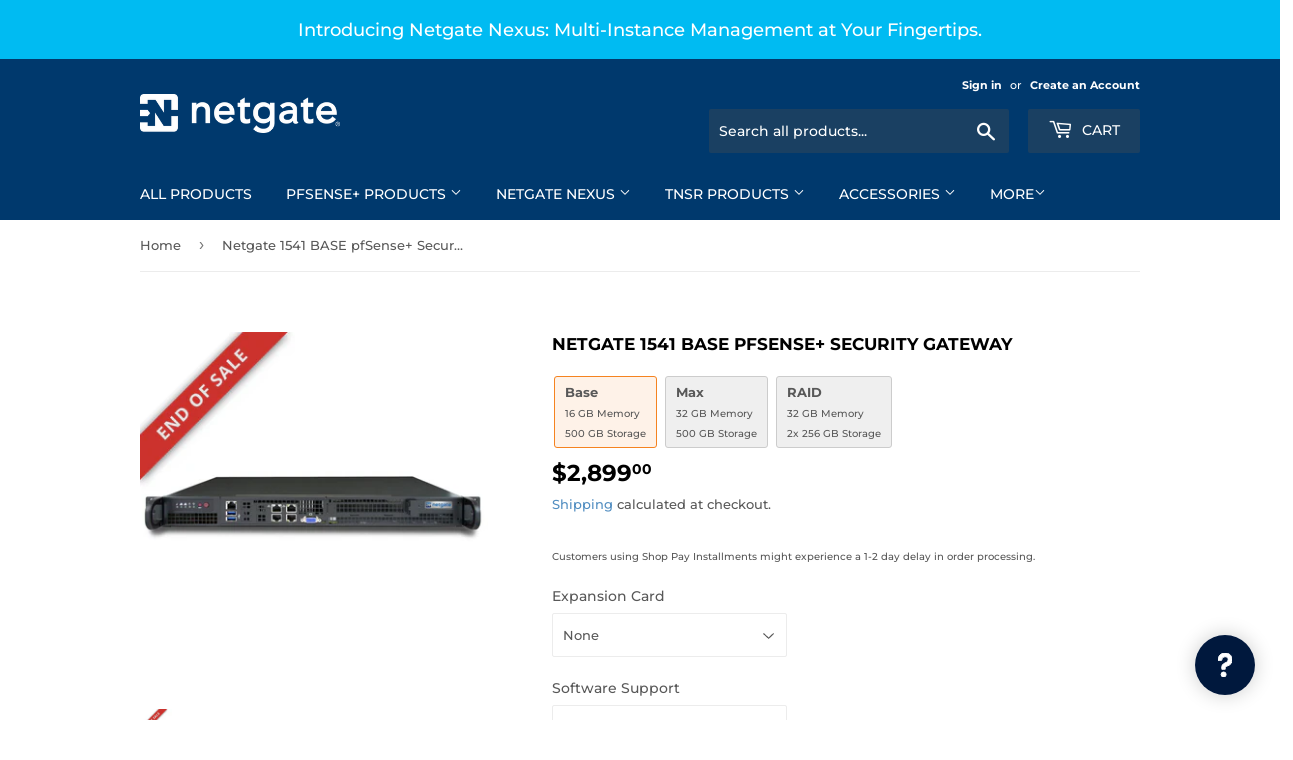

--- FILE ---
content_type: text/html; charset=utf-8
request_url: https://shop.netgate.com/products/1541-base-pfsense?utm_campaign=Netgate+Newsletter&utm_medium=email&_hsenc=p2ANqtz--xIIHq_UhP7RyugGeoyCDe6YpvHffRJF_7w1Czu3XOR7MwlaEKInIL08kKOlTb9i44PORc&utm_source=hs_email&hsCtaTracking=827df0ae-85eb-4c67-a3a7-a588629bbb8f%7Ce905c291-0000-4466-9aab-b70ae0249a36
body_size: 67014
content:
<!doctype html>
<html class="no-touch no-js">
  <head><script type="application/vnd.locksmith+json" data-locksmith>{"version":"v256","locked":false,"initialized":true,"scope":"product","access_granted":true,"access_denied":false,"requires_customer":false,"manual_lock":false,"remote_lock":false,"has_timeout":false,"remote_rendered":null,"hide_resource":false,"hide_links_to_resource":false,"transparent":true,"locks":{"all":[],"opened":[]},"keys":[],"keys_signature":"a1102c28ed4d2d020fdf7bd497adb6434751bb722cca73afaa87468be34f3f0f","state":{"template":"product","theme":176540877167,"product":"1541-base-pfsense","collection":null,"page":null,"blog":null,"article":null,"app":null},"now":1769800594,"path":"\/products\/1541-base-pfsense","locale_root_url":"\/","canonical_url":"https:\/\/shop.netgate.com\/products\/1541-base-pfsense","customer_id":null,"customer_id_signature":"a1102c28ed4d2d020fdf7bd497adb6434751bb722cca73afaa87468be34f3f0f","cart":null}</script><script data-locksmith>!function(){undefined;!function(){var s=window.Locksmith={},e=document.querySelector('script[type="application/vnd.locksmith+json"]'),n=e&&e.innerHTML;if(s.state={},s.util={},s.loading=!1,n)try{s.state=JSON.parse(n)}catch(d){}if(document.addEventListener&&document.querySelector){var o,i,a,t=[76,79,67,75,83,77,73,84,72,49,49],c=function(){i=t.slice(0)},l="style",r=function(e){e&&27!==e.keyCode&&"click"!==e.type||(document.removeEventListener("keydown",r),document.removeEventListener("click",r),o&&document.body.removeChild(o),o=null)};c(),document.addEventListener("keyup",function(e){if(e.keyCode===i[0]){if(clearTimeout(a),i.shift(),0<i.length)return void(a=setTimeout(c,1e3));c(),r(),(o=document.createElement("div"))[l].width="50%",o[l].maxWidth="1000px",o[l].height="85%",o[l].border="1px rgba(0, 0, 0, 0.2) solid",o[l].background="rgba(255, 255, 255, 0.99)",o[l].borderRadius="4px",o[l].position="fixed",o[l].top="50%",o[l].left="50%",o[l].transform="translateY(-50%) translateX(-50%)",o[l].boxShadow="0 2px 5px rgba(0, 0, 0, 0.3), 0 0 100vh 100vw rgba(0, 0, 0, 0.5)",o[l].zIndex="2147483645";var t=document.createElement("textarea");t.value=JSON.stringify(JSON.parse(n),null,2),t[l].border="none",t[l].display="block",t[l].boxSizing="border-box",t[l].width="100%",t[l].height="100%",t[l].background="transparent",t[l].padding="22px",t[l].fontFamily="monospace",t[l].fontSize="14px",t[l].color="#333",t[l].resize="none",t[l].outline="none",t.readOnly=!0,o.appendChild(t),document.body.appendChild(o),t.addEventListener("click",function(e){e.stopImmediatePropagation()}),t.select(),document.addEventListener("keydown",r),document.addEventListener("click",r)}})}s.isEmbedded=-1!==window.location.search.indexOf("_ab=0&_fd=0&_sc=1"),s.path=s.state.path||window.location.pathname,s.basePath=s.state.locale_root_url.concat("/apps/locksmith").replace(/^\/\//,"/"),s.reloading=!1,s.util.console=window.console||{log:function(){},error:function(){}},s.util.makeUrl=function(e,t){var n,o=s.basePath+e,i=[],a=s.cache();for(n in a)i.push(n+"="+encodeURIComponent(a[n]));for(n in t)i.push(n+"="+encodeURIComponent(t[n]));return s.state.customer_id&&(i.push("customer_id="+encodeURIComponent(s.state.customer_id)),i.push("customer_id_signature="+encodeURIComponent(s.state.customer_id_signature))),o+=(-1===o.indexOf("?")?"?":"&")+i.join("&")},s._initializeCallbacks=[],s.on=function(e,t){if("initialize"!==e)throw'Locksmith.on() currently only supports the "initialize" event';s._initializeCallbacks.push(t)},s.initializeSession=function(e){if(!s.isEmbedded){var t=!1,n=!0,o=!0;(e=e||{}).silent&&(o=n=!(t=!0)),s.ping({silent:t,spinner:n,reload:o,callback:function(){s._initializeCallbacks.forEach(function(e){e()})}})}},s.cache=function(e){var t={};try{var n=function i(e){return(document.cookie.match("(^|; )"+e+"=([^;]*)")||0)[2]};t=JSON.parse(decodeURIComponent(n("locksmith-params")||"{}"))}catch(d){}if(e){for(var o in e)t[o]=e[o];document.cookie="locksmith-params=; expires=Thu, 01 Jan 1970 00:00:00 GMT; path=/",document.cookie="locksmith-params="+encodeURIComponent(JSON.stringify(t))+"; path=/"}return t},s.cache.cart=s.state.cart,s.cache.cartLastSaved=null,s.params=s.cache(),s.util.reload=function(){s.reloading=!0;try{window.location.href=window.location.href.replace(/#.*/,"")}catch(d){s.util.console.error("Preferred reload method failed",d),window.location.reload()}},s.cache.saveCart=function(e){if(!s.cache.cart||s.cache.cart===s.cache.cartLastSaved)return e?e():null;var t=s.cache.cartLastSaved;s.cache.cartLastSaved=s.cache.cart,fetch("/cart/update.js",{method:"POST",headers:{"Content-Type":"application/json",Accept:"application/json"},body:JSON.stringify({attributes:{locksmith:s.cache.cart}})}).then(function(e){if(!e.ok)throw new Error("Cart update failed: "+e.status);return e.json()}).then(function(){e&&e()})["catch"](function(e){if(s.cache.cartLastSaved=t,!s.reloading)throw e})},s.util.spinnerHTML='<style>body{background:#FFF}@keyframes spin{from{transform:rotate(0deg)}to{transform:rotate(360deg)}}#loading{display:flex;width:100%;height:50vh;color:#777;align-items:center;justify-content:center}#loading .spinner{display:block;animation:spin 600ms linear infinite;position:relative;width:50px;height:50px}#loading .spinner-ring{stroke:currentColor;stroke-dasharray:100%;stroke-width:2px;stroke-linecap:round;fill:none}</style><div id="loading"><div class="spinner"><svg width="100%" height="100%"><svg preserveAspectRatio="xMinYMin"><circle class="spinner-ring" cx="50%" cy="50%" r="45%"></circle></svg></svg></div></div>',s.util.clobberBody=function(e){document.body.innerHTML=e},s.util.clobberDocument=function(e){e.responseText&&(e=e.responseText),document.documentElement&&document.removeChild(document.documentElement);var t=document.open("text/html","replace");t.writeln(e),t.close(),setTimeout(function(){var e=t.querySelector("[autofocus]");e&&e.focus()},100)},s.util.serializeForm=function(e){if(e&&"FORM"===e.nodeName){var t,n,o={};for(t=e.elements.length-1;0<=t;t-=1)if(""!==e.elements[t].name)switch(e.elements[t].nodeName){case"INPUT":switch(e.elements[t].type){default:case"text":case"hidden":case"password":case"button":case"reset":case"submit":o[e.elements[t].name]=e.elements[t].value;break;case"checkbox":case"radio":e.elements[t].checked&&(o[e.elements[t].name]=e.elements[t].value);break;case"file":}break;case"TEXTAREA":o[e.elements[t].name]=e.elements[t].value;break;case"SELECT":switch(e.elements[t].type){case"select-one":o[e.elements[t].name]=e.elements[t].value;break;case"select-multiple":for(n=e.elements[t].options.length-1;0<=n;n-=1)e.elements[t].options[n].selected&&(o[e.elements[t].name]=e.elements[t].options[n].value)}break;case"BUTTON":switch(e.elements[t].type){case"reset":case"submit":case"button":o[e.elements[t].name]=e.elements[t].value}}return o}},s.util.on=function(e,a,s,t){t=t||document;var c="locksmith-"+e+a,n=function(e){var t=e.target,n=e.target.parentElement,o=t&&t.className&&(t.className.baseVal||t.className)||"",i=n&&n.className&&(n.className.baseVal||n.className)||"";("string"==typeof o&&-1!==o.split(/\s+/).indexOf(a)||"string"==typeof i&&-1!==i.split(/\s+/).indexOf(a))&&!e[c]&&(e[c]=!0,s(e))};t.attachEvent?t.attachEvent(e,n):t.addEventListener(e,n,!1)},s.util.enableActions=function(e){s.util.on("click","locksmith-action",function(e){e.preventDefault();var t=e.target;t.dataset.confirmWith&&!confirm(t.dataset.confirmWith)||(t.disabled=!0,t.innerText=t.dataset.disableWith,s.post("/action",t.dataset.locksmithParams,{spinner:!1,type:"text",success:function(e){(e=JSON.parse(e.responseText)).message&&alert(e.message),s.util.reload()}}))},e)},s.util.inject=function(e,t){var n=["data","locksmith","append"];if(-1!==t.indexOf(n.join("-"))){var o=document.createElement("div");o.innerHTML=t,e.appendChild(o)}else e.innerHTML=t;var i,a,s=e.querySelectorAll("script");for(a=0;a<s.length;++a){i=s[a];var c=document.createElement("script");if(i.type&&(c.type=i.type),i.src)c.src=i.src;else{var l=document.createTextNode(i.innerHTML);c.appendChild(l)}e.appendChild(c)}var r=e.querySelector("[autofocus]");r&&r.focus()},s.post=function(e,t,n){!1!==(n=n||{}).spinner&&s.util.clobberBody(s.util.spinnerHTML);var o={};n.container===document?(o.layout=1,n.success=function(e){s.util.clobberDocument(e)}):n.container&&(o.layout=0,n.success=function(e){var t=document.getElementById(n.container);s.util.inject(t,e),t.id===t.firstChild.id&&t.parentElement.replaceChild(t.firstChild,t)}),n.form_type&&(t.form_type=n.form_type),n.include_layout_classes!==undefined&&(t.include_layout_classes=n.include_layout_classes),n.lock_id!==undefined&&(t.lock_id=n.lock_id),s.loading=!0;var i=s.util.makeUrl(e,o),a="json"===n.type||"text"===n.type;fetch(i,{method:"POST",headers:{"Content-Type":"application/json",Accept:a?"application/json":"text/html"},body:JSON.stringify(t)}).then(function(e){if(!e.ok)throw new Error("Request failed: "+e.status);return e.text()}).then(function(e){var t=n.success||s.util.clobberDocument;t(a?{responseText:e}:e)})["catch"](function(e){if(!s.reloading)if("dashboard.weglot.com"!==window.location.host){if(!n.silent)throw alert("Something went wrong! Please refresh and try again."),e;console.error(e)}else console.error(e)})["finally"](function(){s.loading=!1})},s.postResource=function(e,t){e.path=s.path,e.search=window.location.search,e.state=s.state,e.passcode&&(e.passcode=e.passcode.trim()),e.email&&(e.email=e.email.trim()),e.state.cart=s.cache.cart,e.locksmith_json=s.jsonTag,e.locksmith_json_signature=s.jsonTagSignature,s.post("/resource",e,t)},s.ping=function(e){if(!s.isEmbedded){e=e||{};s.post("/ping",{path:s.path,search:window.location.search,state:s.state},{spinner:!!e.spinner,silent:"undefined"==typeof e.silent||e.silent,type:"text",success:function(e){e&&e.responseText?(e=JSON.parse(e.responseText)).messages&&0<e.messages.length&&s.showMessages(e.messages):console.error("[Locksmith] Invalid result in ping callback:",e)}})}},s.timeoutMonitor=function(){var e=s.cache.cart;s.ping({callback:function(){e!==s.cache.cart||setTimeout(function(){s.timeoutMonitor()},6e4)}})},s.showMessages=function(e){var t=document.createElement("div");t.style.position="fixed",t.style.left=0,t.style.right=0,t.style.bottom="-50px",t.style.opacity=0,t.style.background="#191919",t.style.color="#ddd",t.style.transition="bottom 0.2s, opacity 0.2s",t.style.zIndex=999999,t.innerHTML="        <style>          .locksmith-ab .locksmith-b { display: none; }          .locksmith-ab.toggled .locksmith-b { display: flex; }          .locksmith-ab.toggled .locksmith-a { display: none; }          .locksmith-flex { display: flex; flex-wrap: wrap; justify-content: space-between; align-items: center; padding: 10px 20px; }          .locksmith-message + .locksmith-message { border-top: 1px #555 solid; }          .locksmith-message a { color: inherit; font-weight: bold; }          .locksmith-message a:hover { color: inherit; opacity: 0.8; }          a.locksmith-ab-toggle { font-weight: inherit; text-decoration: underline; }          .locksmith-text { flex-grow: 1; }          .locksmith-cta { flex-grow: 0; text-align: right; }          .locksmith-cta button { transform: scale(0.8); transform-origin: left; }          .locksmith-cta > * { display: block; }          .locksmith-cta > * + * { margin-top: 10px; }          .locksmith-message a.locksmith-close { flex-grow: 0; text-decoration: none; margin-left: 15px; font-size: 30px; font-family: monospace; display: block; padding: 2px 10px; }                    @media screen and (max-width: 600px) {            .locksmith-wide-only { display: none !important; }            .locksmith-flex { padding: 0 15px; }            .locksmith-flex > * { margin-top: 5px; margin-bottom: 5px; }            .locksmith-cta { text-align: left; }          }                    @media screen and (min-width: 601px) {            .locksmith-narrow-only { display: none !important; }          }        </style>      "+e.map(function(e){return'<div class="locksmith-message">'+e+"</div>"}).join(""),document.body.appendChild(t),document.body.style.position="relative",document.body.parentElement.style.paddingBottom=t.offsetHeight+"px",setTimeout(function(){t.style.bottom=0,t.style.opacity=1},50),s.util.on("click","locksmith-ab-toggle",function(e){e.preventDefault();for(var t=e.target.parentElement;-1===t.className.split(" ").indexOf("locksmith-ab");)t=t.parentElement;-1!==t.className.split(" ").indexOf("toggled")?t.className=t.className.replace("toggled",""):t.className=t.className+" toggled"}),s.util.enableActions(t)}}()}();</script>
      <script data-locksmith>Locksmith.cache.cart=null</script>

  <script data-locksmith>Locksmith.jsonTag="{\"version\":\"v256\",\"locked\":false,\"initialized\":true,\"scope\":\"product\",\"access_granted\":true,\"access_denied\":false,\"requires_customer\":false,\"manual_lock\":false,\"remote_lock\":false,\"has_timeout\":false,\"remote_rendered\":null,\"hide_resource\":false,\"hide_links_to_resource\":false,\"transparent\":true,\"locks\":{\"all\":[],\"opened\":[]},\"keys\":[],\"keys_signature\":\"a1102c28ed4d2d020fdf7bd497adb6434751bb722cca73afaa87468be34f3f0f\",\"state\":{\"template\":\"product\",\"theme\":176540877167,\"product\":\"1541-base-pfsense\",\"collection\":null,\"page\":null,\"blog\":null,\"article\":null,\"app\":null},\"now\":1769800594,\"path\":\"\\\/products\\\/1541-base-pfsense\",\"locale_root_url\":\"\\\/\",\"canonical_url\":\"https:\\\/\\\/shop.netgate.com\\\/products\\\/1541-base-pfsense\",\"customer_id\":null,\"customer_id_signature\":\"a1102c28ed4d2d020fdf7bd497adb6434751bb722cca73afaa87468be34f3f0f\",\"cart\":null}";Locksmith.jsonTagSignature="07a1bedc256c616604fabb8267d7cdd0df3f54aa85cb6d5909b86b4ee5ab3466"</script>


<!-- Script for ahrefs -->
<script src="https://analytics.ahrefs.com/analytics.js" data-key="cEq5B4fF56NvC4SB2gdYMw" async></script>
<!-- Global site tag (gtag.js) - Google Ads: 1070314845 -->
<script async src="https://www.googletagmanager.com/gtag/js?id=AW-1070314845"></script>
<script>
  window.dataLayer = window.dataLayer || [];
  function gtag(){dataLayer.push(arguments);}
  gtag('js', new Date());

  gtag('config', 'AW-1070314845');
</script>

<!-- Google Tag Manager -->
<script>(function(w,d,s,l,i){w[l]=w[l]||[];w[l].push({'gtm.start':
new Date().getTime(),event:'gtm.js'});var f=d.getElementsByTagName(s)[0],
j=d.createElement(s),dl=l!='dataLayer'?'&l='+l:'';j.async=true;j.src=
'https://www.googletagmanager.com/gtm.js?id='+i+dl;f.parentNode.insertBefore(j,f);
})(window,document,'script','dataLayer','GTM-N2P5PS2');</script>
<!-- End Google Tag Manager -->




<script type='text/javascript'>

window.dataLayer = window.dataLayer || [];
dataLayer.push({
  event: 'view_item',
  ecommerce: {
      currency:'USD', 
      value:2899.00,
      items: [
       {
        id: 'shopify_US_1014432792691_32156806873203',
        google_business_vertical: 'retail',
        item_id:1014432792691,
        item_name:"Netgate 1541 BASE pfSense+ Security Gateway",
      },
 ]
  }
});

</script>






    
    <script>(function(H){H.className=H.className.replace(/\bno-js\b/,'js')})(document.documentElement)</script>
    <!-- Basic page needs ================================================== -->
    <meta charset="utf-8">
    <meta http-equiv="X-UA-Compatible" content="IE=edge,chrome=1">

    
    <link rel="shortcut icon" href="//shop.netgate.com/cdn/shop/files/Netgate_Color_Square_Emblem_32x32.png?v=1613745862" type="image/png" />
    

    <!-- Title and description ================================================== -->
    <title>
      Netgate 1541 BASE pfSense+ Security Gateway
    </title>

    
<meta name="description" content="The Netgate 1541 1U 19&quot; rack mount system is a state of the art Security Gateway appliance with pfSense® Plus software featuring the 8 Core Intel® Xeon® D-1541 processor with AES-NI to support a high level of I/O throughput and optimal performance per watt. This appliance with pfSense Plus software can be configured as a firewall, LAN or WAN router, VPN appliance, DHCP Server, DNS Server, and IDS/IPS with optional packages to deliver a high performance, high throughput front-line security architecture at an excellent price per gigabit.">

    
    

    

    <!-- Product meta ================================================== -->
    <!-- /snippets/social-meta-tags.liquid -->




<meta property="og:site_name" content="Netgate">
<meta property="og:url" content="https://shop.netgate.com/products/1541-base-pfsense"><meta property="og:title" content="Netgate 1541 BASE pfSense+ Security Gateway">
<meta property="og:type" content="product">
<meta property="og:description" content="The Netgate 1541 1U 19&quot; rack mount system is a state of the art Security Gateway appliance with pfSense® Plus software featuring the 8 Core Intel® Xeon® D-1541 processor with AES-NI to support a high level of I/O throughput and optimal performance per watt. This appliance with pfSense Plus software can be configured as a firewall, LAN or WAN router, VPN appliance, DHCP Server, DNS Server, and IDS/IPS with optional packages to deliver a high performance, high throughput front-line security architecture at an excellent price per gigabit.">

<meta property="og:price:amount" content="2,899.00">
<meta property="og:price:currency" content="USD">

<meta property="og:image" content="http://shop.netgate.com/cdn/shop/files/1541_EOS_1200x1200.png?v=1721661824"><meta property="og:image" content="http://shop.netgate.com/cdn/shop/files/XG-1541FrontStraightOn_1_9ce82ac2-48db-4337-b169-066bfaabf2d2_1200x1200.png?v=1721661829">
<meta property="og:image:secure_url" content="https://shop.netgate.com/cdn/shop/files/1541_EOS_1200x1200.png?v=1721661824"><meta property="og:image:secure_url" content="https://shop.netgate.com/cdn/shop/files/XG-1541FrontStraightOn_1_9ce82ac2-48db-4337-b169-066bfaabf2d2_1200x1200.png?v=1721661829">


<meta name="twitter:card" content="summary_large_image"><meta name="twitter:title" content="Netgate 1541 BASE pfSense+ Security Gateway">
<meta name="twitter:description" content="The Netgate 1541 1U 19&quot; rack mount system is a state of the art Security Gateway appliance with pfSense® Plus software featuring the 8 Core Intel® Xeon® D-1541 processor with AES-NI to support a high level of I/O throughput and optimal performance per watt. This appliance with pfSense Plus software can be configured as a firewall, LAN or WAN router, VPN appliance, DHCP Server, DNS Server, and IDS/IPS with optional packages to deliver a high performance, high throughput front-line security architecture at an excellent price per gigabit.">


    <!-- Helpers ================================================== -->
    <link rel="canonical" href="https://shop.netgate.com/products/1541-base-pfsense">
    <meta name="viewport" content="width=device-width,initial-scale=1">

    <!-- CSS ================================================== -->
    <link href="//shop.netgate.com/cdn/shop/t/59/assets/theme.scss.css?v=5152581598972515681769667897" rel="stylesheet" type="text/css" media="all" />

    <!-- Header hook for plugins ================================================== -->
    <script>window.performance && window.performance.mark && window.performance.mark('shopify.content_for_header.start');</script><meta name="google-site-verification" content="63t7c54PWXxdXh5QdZiGKMOlmsa4rgXSCPyCA6Q1Z-M">
<meta id="shopify-digital-wallet" name="shopify-digital-wallet" content="/6595313779/digital_wallets/dialog">
<meta name="shopify-checkout-api-token" content="7ef9402b8b4b41455690f0f5fed18c91">
<link rel="alternate" type="application/json+oembed" href="https://shop.netgate.com/products/1541-base-pfsense.oembed">
<script async="async" src="/checkouts/internal/preloads.js?locale=en-US"></script>
<link rel="preconnect" href="https://shop.app" crossorigin="anonymous">
<script async="async" src="https://shop.app/checkouts/internal/preloads.js?locale=en-US&shop_id=6595313779" crossorigin="anonymous"></script>
<script id="shopify-features" type="application/json">{"accessToken":"7ef9402b8b4b41455690f0f5fed18c91","betas":["rich-media-storefront-analytics"],"domain":"shop.netgate.com","predictiveSearch":true,"shopId":6595313779,"locale":"en"}</script>
<script>var Shopify = Shopify || {};
Shopify.shop = "shop-netgate-com.myshopify.com";
Shopify.locale = "en";
Shopify.currency = {"active":"USD","rate":"1.0"};
Shopify.country = "US";
Shopify.theme = {"name":"Extend OBC2-  | Beta MiM Launch","id":176540877167,"schema_name":"Supply","schema_version":"8.9.3","theme_store_id":679,"role":"main"};
Shopify.theme.handle = "null";
Shopify.theme.style = {"id":null,"handle":null};
Shopify.cdnHost = "shop.netgate.com/cdn";
Shopify.routes = Shopify.routes || {};
Shopify.routes.root = "/";</script>
<script type="module">!function(o){(o.Shopify=o.Shopify||{}).modules=!0}(window);</script>
<script>!function(o){function n(){var o=[];function n(){o.push(Array.prototype.slice.apply(arguments))}return n.q=o,n}var t=o.Shopify=o.Shopify||{};t.loadFeatures=n(),t.autoloadFeatures=n()}(window);</script>
<script>
  window.ShopifyPay = window.ShopifyPay || {};
  window.ShopifyPay.apiHost = "shop.app\/pay";
  window.ShopifyPay.redirectState = null;
</script>
<script id="shop-js-analytics" type="application/json">{"pageType":"product"}</script>
<script defer="defer" async type="module" src="//shop.netgate.com/cdn/shopifycloud/shop-js/modules/v2/client.init-shop-cart-sync_BN7fPSNr.en.esm.js"></script>
<script defer="defer" async type="module" src="//shop.netgate.com/cdn/shopifycloud/shop-js/modules/v2/chunk.common_Cbph3Kss.esm.js"></script>
<script defer="defer" async type="module" src="//shop.netgate.com/cdn/shopifycloud/shop-js/modules/v2/chunk.modal_DKumMAJ1.esm.js"></script>
<script type="module">
  await import("//shop.netgate.com/cdn/shopifycloud/shop-js/modules/v2/client.init-shop-cart-sync_BN7fPSNr.en.esm.js");
await import("//shop.netgate.com/cdn/shopifycloud/shop-js/modules/v2/chunk.common_Cbph3Kss.esm.js");
await import("//shop.netgate.com/cdn/shopifycloud/shop-js/modules/v2/chunk.modal_DKumMAJ1.esm.js");

  window.Shopify.SignInWithShop?.initShopCartSync?.({"fedCMEnabled":true,"windoidEnabled":true});

</script>
<script defer="defer" async type="module" src="//shop.netgate.com/cdn/shopifycloud/shop-js/modules/v2/client.payment-terms_BxzfvcZJ.en.esm.js"></script>
<script defer="defer" async type="module" src="//shop.netgate.com/cdn/shopifycloud/shop-js/modules/v2/chunk.common_Cbph3Kss.esm.js"></script>
<script defer="defer" async type="module" src="//shop.netgate.com/cdn/shopifycloud/shop-js/modules/v2/chunk.modal_DKumMAJ1.esm.js"></script>
<script type="module">
  await import("//shop.netgate.com/cdn/shopifycloud/shop-js/modules/v2/client.payment-terms_BxzfvcZJ.en.esm.js");
await import("//shop.netgate.com/cdn/shopifycloud/shop-js/modules/v2/chunk.common_Cbph3Kss.esm.js");
await import("//shop.netgate.com/cdn/shopifycloud/shop-js/modules/v2/chunk.modal_DKumMAJ1.esm.js");

  
</script>
<script>
  window.Shopify = window.Shopify || {};
  if (!window.Shopify.featureAssets) window.Shopify.featureAssets = {};
  window.Shopify.featureAssets['shop-js'] = {"shop-cart-sync":["modules/v2/client.shop-cart-sync_CJVUk8Jm.en.esm.js","modules/v2/chunk.common_Cbph3Kss.esm.js","modules/v2/chunk.modal_DKumMAJ1.esm.js"],"init-fed-cm":["modules/v2/client.init-fed-cm_7Fvt41F4.en.esm.js","modules/v2/chunk.common_Cbph3Kss.esm.js","modules/v2/chunk.modal_DKumMAJ1.esm.js"],"init-shop-email-lookup-coordinator":["modules/v2/client.init-shop-email-lookup-coordinator_Cc088_bR.en.esm.js","modules/v2/chunk.common_Cbph3Kss.esm.js","modules/v2/chunk.modal_DKumMAJ1.esm.js"],"init-windoid":["modules/v2/client.init-windoid_hPopwJRj.en.esm.js","modules/v2/chunk.common_Cbph3Kss.esm.js","modules/v2/chunk.modal_DKumMAJ1.esm.js"],"shop-button":["modules/v2/client.shop-button_B0jaPSNF.en.esm.js","modules/v2/chunk.common_Cbph3Kss.esm.js","modules/v2/chunk.modal_DKumMAJ1.esm.js"],"shop-cash-offers":["modules/v2/client.shop-cash-offers_DPIskqss.en.esm.js","modules/v2/chunk.common_Cbph3Kss.esm.js","modules/v2/chunk.modal_DKumMAJ1.esm.js"],"shop-toast-manager":["modules/v2/client.shop-toast-manager_CK7RT69O.en.esm.js","modules/v2/chunk.common_Cbph3Kss.esm.js","modules/v2/chunk.modal_DKumMAJ1.esm.js"],"init-shop-cart-sync":["modules/v2/client.init-shop-cart-sync_BN7fPSNr.en.esm.js","modules/v2/chunk.common_Cbph3Kss.esm.js","modules/v2/chunk.modal_DKumMAJ1.esm.js"],"init-customer-accounts-sign-up":["modules/v2/client.init-customer-accounts-sign-up_CfPf4CXf.en.esm.js","modules/v2/client.shop-login-button_DeIztwXF.en.esm.js","modules/v2/chunk.common_Cbph3Kss.esm.js","modules/v2/chunk.modal_DKumMAJ1.esm.js"],"pay-button":["modules/v2/client.pay-button_CgIwFSYN.en.esm.js","modules/v2/chunk.common_Cbph3Kss.esm.js","modules/v2/chunk.modal_DKumMAJ1.esm.js"],"init-customer-accounts":["modules/v2/client.init-customer-accounts_DQ3x16JI.en.esm.js","modules/v2/client.shop-login-button_DeIztwXF.en.esm.js","modules/v2/chunk.common_Cbph3Kss.esm.js","modules/v2/chunk.modal_DKumMAJ1.esm.js"],"avatar":["modules/v2/client.avatar_BTnouDA3.en.esm.js"],"init-shop-for-new-customer-accounts":["modules/v2/client.init-shop-for-new-customer-accounts_CsZy_esa.en.esm.js","modules/v2/client.shop-login-button_DeIztwXF.en.esm.js","modules/v2/chunk.common_Cbph3Kss.esm.js","modules/v2/chunk.modal_DKumMAJ1.esm.js"],"shop-follow-button":["modules/v2/client.shop-follow-button_BRMJjgGd.en.esm.js","modules/v2/chunk.common_Cbph3Kss.esm.js","modules/v2/chunk.modal_DKumMAJ1.esm.js"],"checkout-modal":["modules/v2/client.checkout-modal_B9Drz_yf.en.esm.js","modules/v2/chunk.common_Cbph3Kss.esm.js","modules/v2/chunk.modal_DKumMAJ1.esm.js"],"shop-login-button":["modules/v2/client.shop-login-button_DeIztwXF.en.esm.js","modules/v2/chunk.common_Cbph3Kss.esm.js","modules/v2/chunk.modal_DKumMAJ1.esm.js"],"lead-capture":["modules/v2/client.lead-capture_DXYzFM3R.en.esm.js","modules/v2/chunk.common_Cbph3Kss.esm.js","modules/v2/chunk.modal_DKumMAJ1.esm.js"],"shop-login":["modules/v2/client.shop-login_CA5pJqmO.en.esm.js","modules/v2/chunk.common_Cbph3Kss.esm.js","modules/v2/chunk.modal_DKumMAJ1.esm.js"],"payment-terms":["modules/v2/client.payment-terms_BxzfvcZJ.en.esm.js","modules/v2/chunk.common_Cbph3Kss.esm.js","modules/v2/chunk.modal_DKumMAJ1.esm.js"]};
</script>
<script>(function() {
  var isLoaded = false;
  function asyncLoad() {
    if (isLoaded) return;
    isLoaded = true;
    var urls = ["https:\/\/api-na1.hubapi.com\/scriptloader\/v1\/1826203.js?shop=shop-netgate-com.myshopify.com"];
    for (var i = 0; i < urls.length; i++) {
      var s = document.createElement('script');
      s.type = 'text/javascript';
      s.async = true;
      s.src = urls[i];
      var x = document.getElementsByTagName('script')[0];
      x.parentNode.insertBefore(s, x);
    }
  };
  if(window.attachEvent) {
    window.attachEvent('onload', asyncLoad);
  } else {
    window.addEventListener('load', asyncLoad, false);
  }
})();</script>
<script id="__st">var __st={"a":6595313779,"offset":-21600,"reqid":"485f0b7f-6660-46d5-afd8-a1336e7a60db-1769800593","pageurl":"shop.netgate.com\/products\/1541-base-pfsense?utm_campaign=Netgate+Newsletter\u0026utm_medium=email\u0026_hsenc=p2ANqtz--xIIHq_UhP7RyugGeoyCDe6YpvHffRJF_7w1Czu3XOR7MwlaEKInIL08kKOlTb9i44PORc\u0026utm_source=hs_email\u0026hsCtaTracking=827df0ae-85eb-4c67-a3a7-a588629bbb8f%7Ce905c291-0000-4466-9aab-b70ae0249a36","u":"f4acd3ff39a8","p":"product","rtyp":"product","rid":1014432792691};</script>
<script>window.ShopifyPaypalV4VisibilityTracking = true;</script>
<script id="captcha-bootstrap">!function(){'use strict';const t='contact',e='account',n='new_comment',o=[[t,t],['blogs',n],['comments',n],[t,'customer']],c=[[e,'customer_login'],[e,'guest_login'],[e,'recover_customer_password'],[e,'create_customer']],r=t=>t.map((([t,e])=>`form[action*='/${t}']:not([data-nocaptcha='true']) input[name='form_type'][value='${e}']`)).join(','),a=t=>()=>t?[...document.querySelectorAll(t)].map((t=>t.form)):[];function s(){const t=[...o],e=r(t);return a(e)}const i='password',u='form_key',d=['recaptcha-v3-token','g-recaptcha-response','h-captcha-response',i],f=()=>{try{return window.sessionStorage}catch{return}},m='__shopify_v',_=t=>t.elements[u];function p(t,e,n=!1){try{const o=window.sessionStorage,c=JSON.parse(o.getItem(e)),{data:r}=function(t){const{data:e,action:n}=t;return t[m]||n?{data:e,action:n}:{data:t,action:n}}(c);for(const[e,n]of Object.entries(r))t.elements[e]&&(t.elements[e].value=n);n&&o.removeItem(e)}catch(o){console.error('form repopulation failed',{error:o})}}const l='form_type',E='cptcha';function T(t){t.dataset[E]=!0}const w=window,h=w.document,L='Shopify',v='ce_forms',y='captcha';let A=!1;((t,e)=>{const n=(g='f06e6c50-85a8-45c8-87d0-21a2b65856fe',I='https://cdn.shopify.com/shopifycloud/storefront-forms-hcaptcha/ce_storefront_forms_captcha_hcaptcha.v1.5.2.iife.js',D={infoText:'Protected by hCaptcha',privacyText:'Privacy',termsText:'Terms'},(t,e,n)=>{const o=w[L][v],c=o.bindForm;if(c)return c(t,g,e,D).then(n);var r;o.q.push([[t,g,e,D],n]),r=I,A||(h.body.append(Object.assign(h.createElement('script'),{id:'captcha-provider',async:!0,src:r})),A=!0)});var g,I,D;w[L]=w[L]||{},w[L][v]=w[L][v]||{},w[L][v].q=[],w[L][y]=w[L][y]||{},w[L][y].protect=function(t,e){n(t,void 0,e),T(t)},Object.freeze(w[L][y]),function(t,e,n,w,h,L){const[v,y,A,g]=function(t,e,n){const i=e?o:[],u=t?c:[],d=[...i,...u],f=r(d),m=r(i),_=r(d.filter((([t,e])=>n.includes(e))));return[a(f),a(m),a(_),s()]}(w,h,L),I=t=>{const e=t.target;return e instanceof HTMLFormElement?e:e&&e.form},D=t=>v().includes(t);t.addEventListener('submit',(t=>{const e=I(t);if(!e)return;const n=D(e)&&!e.dataset.hcaptchaBound&&!e.dataset.recaptchaBound,o=_(e),c=g().includes(e)&&(!o||!o.value);(n||c)&&t.preventDefault(),c&&!n&&(function(t){try{if(!f())return;!function(t){const e=f();if(!e)return;const n=_(t);if(!n)return;const o=n.value;o&&e.removeItem(o)}(t);const e=Array.from(Array(32),(()=>Math.random().toString(36)[2])).join('');!function(t,e){_(t)||t.append(Object.assign(document.createElement('input'),{type:'hidden',name:u})),t.elements[u].value=e}(t,e),function(t,e){const n=f();if(!n)return;const o=[...t.querySelectorAll(`input[type='${i}']`)].map((({name:t})=>t)),c=[...d,...o],r={};for(const[a,s]of new FormData(t).entries())c.includes(a)||(r[a]=s);n.setItem(e,JSON.stringify({[m]:1,action:t.action,data:r}))}(t,e)}catch(e){console.error('failed to persist form',e)}}(e),e.submit())}));const S=(t,e)=>{t&&!t.dataset[E]&&(n(t,e.some((e=>e===t))),T(t))};for(const o of['focusin','change'])t.addEventListener(o,(t=>{const e=I(t);D(e)&&S(e,y())}));const B=e.get('form_key'),M=e.get(l),P=B&&M;t.addEventListener('DOMContentLoaded',(()=>{const t=y();if(P)for(const e of t)e.elements[l].value===M&&p(e,B);[...new Set([...A(),...v().filter((t=>'true'===t.dataset.shopifyCaptcha))])].forEach((e=>S(e,t)))}))}(h,new URLSearchParams(w.location.search),n,t,e,['guest_login'])})(!0,!1)}();</script>
<script integrity="sha256-4kQ18oKyAcykRKYeNunJcIwy7WH5gtpwJnB7kiuLZ1E=" data-source-attribution="shopify.loadfeatures" defer="defer" src="//shop.netgate.com/cdn/shopifycloud/storefront/assets/storefront/load_feature-a0a9edcb.js" crossorigin="anonymous"></script>
<script crossorigin="anonymous" defer="defer" src="//shop.netgate.com/cdn/shopifycloud/storefront/assets/shopify_pay/storefront-65b4c6d7.js?v=20250812"></script>
<script data-source-attribution="shopify.dynamic_checkout.dynamic.init">var Shopify=Shopify||{};Shopify.PaymentButton=Shopify.PaymentButton||{isStorefrontPortableWallets:!0,init:function(){window.Shopify.PaymentButton.init=function(){};var t=document.createElement("script");t.src="https://shop.netgate.com/cdn/shopifycloud/portable-wallets/latest/portable-wallets.en.js",t.type="module",document.head.appendChild(t)}};
</script>
<script data-source-attribution="shopify.dynamic_checkout.buyer_consent">
  function portableWalletsHideBuyerConsent(e){var t=document.getElementById("shopify-buyer-consent"),n=document.getElementById("shopify-subscription-policy-button");t&&n&&(t.classList.add("hidden"),t.setAttribute("aria-hidden","true"),n.removeEventListener("click",e))}function portableWalletsShowBuyerConsent(e){var t=document.getElementById("shopify-buyer-consent"),n=document.getElementById("shopify-subscription-policy-button");t&&n&&(t.classList.remove("hidden"),t.removeAttribute("aria-hidden"),n.addEventListener("click",e))}window.Shopify?.PaymentButton&&(window.Shopify.PaymentButton.hideBuyerConsent=portableWalletsHideBuyerConsent,window.Shopify.PaymentButton.showBuyerConsent=portableWalletsShowBuyerConsent);
</script>
<script data-source-attribution="shopify.dynamic_checkout.cart.bootstrap">document.addEventListener("DOMContentLoaded",(function(){function t(){return document.querySelector("shopify-accelerated-checkout-cart, shopify-accelerated-checkout")}if(t())Shopify.PaymentButton.init();else{new MutationObserver((function(e,n){t()&&(Shopify.PaymentButton.init(),n.disconnect())})).observe(document.body,{childList:!0,subtree:!0})}}));
</script>
<link id="shopify-accelerated-checkout-styles" rel="stylesheet" media="screen" href="https://shop.netgate.com/cdn/shopifycloud/portable-wallets/latest/accelerated-checkout-backwards-compat.css" crossorigin="anonymous">
<style id="shopify-accelerated-checkout-cart">
        #shopify-buyer-consent {
  margin-top: 1em;
  display: inline-block;
  width: 100%;
}

#shopify-buyer-consent.hidden {
  display: none;
}

#shopify-subscription-policy-button {
  background: none;
  border: none;
  padding: 0;
  text-decoration: underline;
  font-size: inherit;
  cursor: pointer;
}

#shopify-subscription-policy-button::before {
  box-shadow: none;
}

      </style>

<script>window.performance && window.performance.mark && window.performance.mark('shopify.content_for_header.end');</script>

    
    

    <script src="//shop.netgate.com/cdn/shop/t/59/assets/jquery-2.2.3.min.js?v=58211863146907186831744240147" type="text/javascript"></script>

    <script src="//shop.netgate.com/cdn/shop/t/59/assets/lazysizes.min.js?v=8147953233334221341744240147" async="async"></script>
    <script src="//shop.netgate.com/cdn/shop/t/59/assets/vendor.js?v=106177282645720727331744240147" defer="defer"></script>
    <script src="//shop.netgate.com/cdn/shop/t/59/assets/theme.js?v=66452369746284356691744240147" defer="defer"></script>
      
    <!-- Extend -- Load Extend SDK Configuration script -->
    <!-- Extend - Add necessary SDK script tags and configure the store -->
<script src='https://sdk.helloextend.com/extend-sdk-client/v1/extend-sdk-client.min.js'></script>
<script src='https://sdk.helloextend.com/extend-sdk-client-shopify-addon/v1/extend-sdk-client-shopify-addon.min.js'></script>

<script>
    window.Extend.config({storeId: 'f4bb47ca-6fb4-4c0b-bf7f-330efca8137f', environment: 'production'});
    window.Extend.integration = {};

    // Extend - Analytics and writeLogs boolean
    window.Extend.integration.analytics = true;
    
    // Set to true while developing integration for better debugging - Be sure to set to false before going live
    window.Extend.integration.writeLogs = false;

    // Extend - QA Cypress booleans
    window.Extend.integration.isExtendPdpOfferEnabled = true;
    window.Extend.integration.isExtendOfferModalEnabled = true;
    window.Extend.integration.isExtendMainCartOfferEnabled = true;

	// Extend - QA Cypress SP booleans
	window.Extend.integration.isShippingProtectionEnabled = false;
	window.Extend.integration.isSpCheckOutExt = false;
	window.Extend.integration.isShippingProtectionOptOut = true;
	window.Extend.integration.isShippingProtectionOnMainCart = false;


    // Only defines utils if Extend and ExtendShopify is defined
    if (window.Extend && window.ExtendShopify) {
        const extendUtils = {
          
            /*
            * takes in object and logs it if writeLogs is true
            * @param {object} objToLog will be an object of information to log 
            */
            logger: (objToLog) => {
                try {
                    if(Extend.integration.writeLogs){
                        console.log("EXTEND: ", objToLog);
                    }
                } catch (error) {
                    console.warn("EXTEND: " + error);
                }
            }
        };
        window.Extend.integration.utils = extendUtils;
    }
</script>

<!-- Extend - Render aftermarket integration snippet -->
<script>
    window.addEventListener('DOMContentLoaded', function () {
        if (window.Extend && window.ExtendShopify && window.Shopify && window.Shopify.currency && window.Shopify.currency.active === 'USD') {
            try {
                // Get params from URL
                const params = (new URL(document.location)).searchParams;

                // Check if leadToken or leadtoken is in the URL
                let leadToken = params.get('leadToken')
                    ? params.get('leadToken')
                    : params.get('leadtoken');

                if (leadToken) {
                    Extend.aftermarketModal.open({
                        leadToken: leadToken,
                        onClose: function (plan, product, quantity) {
                            if (plan && product) {
                                ExtendShopify.addPlanToCart({
                                    plan: plan,
                                    product: product,
                                    leadToken: leadToken,
                                    quantity: quantity || 1
                                }, function () {
                                    window.location = '/cart'
                                })
                            }
                        }
                    });
                }
            } catch (error) {
                console.error("EXTEND: " + error);
            }
        }
    });
</script>
<!-- Extend - Render analytics -->
<script>

// run scripts on DOMContentLoaded to avoid affecting site load time
window.addEventListener('DOMContentLoaded', function() {

    // Only run ajax integration if Extend and ExtendShopify is defined, the currency is set to USD and analytics are enabled
    if (window.Extend && window.ExtendShopify && Extend.integration.analytics && window.Shopify && window.Shopify.currency && window.Shopify.currency.active === 'USD') {

        /***********************/
        /* util functions      */
        /***********************/

        // getPlanId - Takes in the cart and a product ID and returns the plan ID for that product
        function getPlanId(cart, productId) {
            let planId;
            cart.items.forEach(function(item) {
                if (item.properties.Ref && item.properties.Ref === productId) 
                    planId = item.sku.toString();
                
            })
            return planId
        }

        /***********************/
        /* end util functions  */
        /***********************/

        // productAnalytics() - Takes in the product ID and quantity at the time it is added to the cart
        let productAnalytics = function(prodId, prodQty) {
            if (prodId) {
                if (!prodQty) 
                    prodQty = 1;
                
                Extend.trackProductAddedToCart({productId: prodId.toString(), productQuantity: parseInt(prodQty)});
            } else {
                console.warn("Extend: Product id is " + prodId)
            }
        }

        // cartAnalytics() - Takes in the oldCart and the newCart at a point where the cart updates
        let cartAnalytics = function(oldCart, newCart) {
            try{
                //if there is an old or new cart with items. 
                if (oldCart && newCart && oldCart.items && newCart.items) { 
                    // Triggers if an item has been removed
                    if (oldCart.items.length > newCart.items.length) {
                        oldCart.items.forEach(function(currentItem) {
                            let productFound = false
                            newCart.items.forEach(function(currentNewItem) {
                                if (currentItem.id == currentNewItem.id) {
                                    productFound = true
                                }
                            })

                            // making sdk call of which product was removed from cart
                            if (productFound === false) {
                                if (currentItem.vendor === 'Extend' && currentItem && currentItem.sku && currentItem.properties.Ref) {
                                    Extend.trackOfferRemovedFromCart({productId: currentItem.properties.Ref.toString(), planId: currentItem.sku.toString()});
                                } else if (currentItem.id) {
                                    Extend.trackProductRemovedFromCart({productId: currentItem.id.toString()})
                                }
                            }
                        })

                        // Triggers if an item quantity has changed
                    } else if (oldCart.item_count != newCart.item_count) {
                        oldCart.items.forEach(function(currentItem) {
                            newCart.items.forEach(function(currentNewItem) {

                                // Runs when the updated item is found if its not an Extend warranty
                                if (currentItem.id == currentNewItem.id && currentItem.quantity != currentNewItem.quantity && currentItem.vendor != 'Extend') {
                                    if (currentItem.id && currentNewItem.quantity && ExtendShopify.warrantyAlreadyInCart(currentItem.id.toString(), oldCart.items)) { // Gets the associated plan ID using the product ID
                                        let planId = getPlanId(newCart, currentItem.id.toString())

                                        // Product has warranty in cart
                                        Extend.trackOfferUpdated({
                                            productId: currentItem.id.toString(),
                                            planId: planId,
                                            updates: {
                                                warrantyQuantity: parseInt(currentNewItem.quantity),
                                                productQuantity: parseInt(currentNewItem.quantity)
                                            }
                                        });
                                    } else if (currentItem.id && currentNewItem.quantity) { // Product has no warranty in cart
                                        Extend.trackProductUpdated({
                                            productId: currentItem.id.toString(),
                                            updates: {
                                                productQuantity: parseInt(currentNewItem.quantity)
                                            }
                                        });
                                    }
                                }
                            })
                        })
                    }
                } else {
                    console.warn("EXTEND: corrupt cart objects");
                }
            }catch(error){
                console.error("EXTEND: "+ error);
            }
        }

        window.Extend.integration.productAnalytics = productAnalytics;
        window.Extend.integration.cartAnalytics = cartAnalytics;

    }
}) 
</script>
    <!-- Extend -- End Extend code -->

<!-- Twitter universal website tag code -->
<script>
!function(e,t,n,s,u,a){e.twq||(s=e.twq=function(){s.exe?s.exe.apply(s,arguments):s.queue.push(arguments);
},s.version='1.1',s.queue=[],u=t.createElement(n),u.async=!0,u.src='//static.ads-twitter.com/uwt.js',
a=t.getElementsByTagName(n)[0],a.parentNode.insertBefore(u,a))}(window,document,'script');
// Insert Twitter Pixel ID and Standard Event data below
twq('init','o5lsj');
twq('track','PageView');
</script>
<!-- End Twitter universal website tag code -->
    





<script type="text/javascript">
window.dataLayer = window.dataLayer || [];

window.appStart = function(){
  window.productPageHandle = function(){

    var productName = "Netgate 1541 BASE pfSense+ Security Gateway";
    var productId = "1014432792691";
    var productPrice = "2,899.00";
    var productBrand = "shop.netgate.com";
    var productCollection = "Partner Collection - Standard Discount AUS";
    var productType = "Security Gateway";
    var productSku = "XG15411U.M02.S0D.PF.01-E0A-P0A-T0A";
    var productVariantId = "32156806873203";
    var productVariantTitle = "None / TAC Lite (Included)";

    
    window.dataLayer.push({
      event: "analyzify_productDetail",
      productId: productId,
      productName: productName,
      productPrice: productPrice,
      productBrand: productBrand,
      productCategory: productCollection,
      productType: productType,
      productSku: productSku,
      productVariantId: productVariantId,
      productVariantTitle: productVariantTitle,
      currency: "USD",
    });
  };

  window.allPageHandle = function(){
    window.dataLayer.push({
      event: "ga4kit_info",
      contentGroup: "product",
      
        userType: "visitor",
      
    });
  };
  allPageHandle();
      
  
    productPageHandle();
  

}
appStart();
</script>  

<!-- BEGIN app block: shopify://apps/judge-me-reviews/blocks/judgeme_core/61ccd3b1-a9f2-4160-9fe9-4fec8413e5d8 --><!-- Start of Judge.me Core -->






<link rel="dns-prefetch" href="https://cdnwidget.judge.me">
<link rel="dns-prefetch" href="https://cdn.judge.me">
<link rel="dns-prefetch" href="https://cdn1.judge.me">
<link rel="dns-prefetch" href="https://api.judge.me">

<script data-cfasync='false' class='jdgm-settings-script'>window.jdgmSettings={"pagination":5,"disable_web_reviews":true,"badge_no_review_text":"No reviews","badge_n_reviews_text":"{{ n }} review/reviews","hide_badge_preview_if_no_reviews":true,"badge_hide_text":false,"enforce_center_preview_badge":false,"widget_title":"Customer Reviews","widget_open_form_text":"Write a review","widget_close_form_text":"Cancel review","widget_refresh_page_text":"Refresh page","widget_summary_text":"Based on {{ number_of_reviews }} review/reviews","widget_no_review_text":"Be the first to write a review","widget_name_field_text":"Display name","widget_verified_name_field_text":"Verified Name (public)","widget_name_placeholder_text":"Display name","widget_required_field_error_text":"This field is required.","widget_email_field_text":"Email address","widget_verified_email_field_text":"Verified Email (private, can not be edited)","widget_email_placeholder_text":"Your email address","widget_email_field_error_text":"Please enter a valid email address.","widget_rating_field_text":"Rating","widget_review_title_field_text":"Review Title","widget_review_title_placeholder_text":"Give your review a title","widget_review_body_field_text":"Review content","widget_review_body_placeholder_text":"Start writing here...","widget_pictures_field_text":"Picture/Video (optional)","widget_submit_review_text":"Submit Review","widget_submit_verified_review_text":"Submit Verified Review","widget_submit_success_msg_with_auto_publish":"Thank you for your feedback!","widget_submit_success_msg_no_auto_publish":"Thank you for your feedback!","widget_show_default_reviews_out_of_total_text":"Showing {{ n_reviews_shown }} out of {{ n_reviews }} reviews.","widget_show_all_link_text":"Show all","widget_show_less_link_text":"Show less","widget_author_said_text":"{{ reviewer_name }} said:","widget_days_text":"{{ n }} days ago","widget_weeks_text":"{{ n }} week/weeks ago","widget_months_text":"{{ n }} month/months ago","widget_years_text":"{{ n }} year/years ago","widget_yesterday_text":"Yesterday","widget_today_text":"Today","widget_replied_text":"\u003e\u003e {{ shop_name }} replied:","widget_read_more_text":"Read more","widget_reviewer_name_as_initial":"","widget_rating_filter_color":"","widget_rating_filter_see_all_text":"See all reviews","widget_sorting_most_recent_text":"Most Recent","widget_sorting_highest_rating_text":"Highest Rating","widget_sorting_lowest_rating_text":"Lowest Rating","widget_sorting_with_pictures_text":"Only Pictures","widget_sorting_most_helpful_text":"Most Helpful","widget_open_question_form_text":"Ask a question","widget_reviews_subtab_text":"Reviews","widget_questions_subtab_text":"Questions","widget_question_label_text":"Question","widget_answer_label_text":"Answer","widget_question_placeholder_text":"Write your question here","widget_submit_question_text":"Submit Question","widget_question_submit_success_text":"Thank you for your question! We will notify you once it gets answered.","verified_badge_text":"Verified","verified_badge_bg_color":"","verified_badge_text_color":"","verified_badge_placement":"left-of-reviewer-name","widget_review_max_height":5,"widget_hide_border":false,"widget_social_share":false,"widget_thumb":false,"widget_review_location_show":false,"widget_location_format":"country_iso_code","all_reviews_include_out_of_store_products":true,"all_reviews_out_of_store_text":"(out of store)","all_reviews_pagination":100,"all_reviews_product_name_prefix_text":"about","enable_review_pictures":false,"enable_question_anwser":false,"widget_theme":"","review_date_format":"mm/dd/yyyy","default_sort_method":"highest-rating","widget_product_reviews_subtab_text":"Product Reviews","widget_shop_reviews_subtab_text":"Shop Reviews","widget_other_products_reviews_text":"Reviews for other products","widget_store_reviews_subtab_text":"Store reviews","widget_no_store_reviews_text":"This store hasn't received any reviews yet","widget_web_restriction_product_reviews_text":"This product hasn't received any reviews yet","widget_no_items_text":"No items found","widget_show_more_text":"Show more","widget_write_a_store_review_text":"Write a Store Review","widget_other_languages_heading":"Reviews in Other Languages","widget_translate_review_text":"Translate review to {{ language }}","widget_translating_review_text":"Translating...","widget_show_original_translation_text":"Show original ({{ language }})","widget_translate_review_failed_text":"Review couldn't be translated.","widget_translate_review_retry_text":"Retry","widget_translate_review_try_again_later_text":"Try again later","show_product_url_for_grouped_product":false,"widget_sorting_pictures_first_text":"Pictures First","show_pictures_on_all_rev_page_mobile":false,"show_pictures_on_all_rev_page_desktop":false,"floating_tab_hide_mobile_install_preference":false,"floating_tab_button_name":"★ Reviews","floating_tab_title":"Let customers speak for us","floating_tab_button_color":"","floating_tab_button_background_color":"","floating_tab_url":"","floating_tab_url_enabled":false,"floating_tab_tab_style":"text","all_reviews_text_badge_text":"Customers rate us {{ shop.metafields.judgeme.all_reviews_rating | round: 1 }}/5 based on {{ shop.metafields.judgeme.all_reviews_count }} reviews.","all_reviews_text_badge_text_branded_style":"{{ shop.metafields.judgeme.all_reviews_rating | round: 1 }} out of 5 stars based on {{ shop.metafields.judgeme.all_reviews_count }} reviews","is_all_reviews_text_badge_a_link":false,"show_stars_for_all_reviews_text_badge":false,"all_reviews_text_badge_url":"","all_reviews_text_style":"branded","all_reviews_text_color_style":"judgeme_brand_color","all_reviews_text_color":"#108474","all_reviews_text_show_jm_brand":true,"featured_carousel_show_header":true,"featured_carousel_title":"Let customers speak for us","testimonials_carousel_title":"Customers are saying","videos_carousel_title":"Real customer stories","cards_carousel_title":"Customers are saying","featured_carousel_count_text":"from {{ n }} reviews","featured_carousel_add_link_to_all_reviews_page":false,"featured_carousel_url":"","featured_carousel_show_images":true,"featured_carousel_autoslide_interval":5,"featured_carousel_arrows_on_the_sides":false,"featured_carousel_height":250,"featured_carousel_width":80,"featured_carousel_image_size":0,"featured_carousel_image_height":250,"featured_carousel_arrow_color":"#eeeeee","verified_count_badge_style":"branded","verified_count_badge_orientation":"horizontal","verified_count_badge_color_style":"judgeme_brand_color","verified_count_badge_color":"#108474","is_verified_count_badge_a_link":false,"verified_count_badge_url":"","verified_count_badge_show_jm_brand":true,"widget_rating_preset_default":5,"widget_first_sub_tab":"product-reviews","widget_show_histogram":true,"widget_histogram_use_custom_color":false,"widget_pagination_use_custom_color":false,"widget_star_use_custom_color":false,"widget_verified_badge_use_custom_color":false,"widget_write_review_use_custom_color":false,"picture_reminder_submit_button":"Upload Pictures","enable_review_videos":false,"mute_video_by_default":false,"widget_sorting_videos_first_text":"Videos First","widget_review_pending_text":"Pending","featured_carousel_items_for_large_screen":3,"social_share_options_order":"Facebook,Twitter","remove_microdata_snippet":false,"disable_json_ld":false,"enable_json_ld_products":false,"preview_badge_show_question_text":false,"preview_badge_no_question_text":"No questions","preview_badge_n_question_text":"{{ number_of_questions }} question/questions","qa_badge_show_icon":false,"qa_badge_position":"same-row","remove_judgeme_branding":true,"widget_add_search_bar":false,"widget_search_bar_placeholder":"Search","widget_sorting_verified_only_text":"Verified only","featured_carousel_theme":"default","featured_carousel_show_rating":true,"featured_carousel_show_title":true,"featured_carousel_show_body":true,"featured_carousel_show_date":false,"featured_carousel_show_reviewer":true,"featured_carousel_show_product":false,"featured_carousel_header_background_color":"#108474","featured_carousel_header_text_color":"#ffffff","featured_carousel_name_product_separator":"reviewed","featured_carousel_full_star_background":"#108474","featured_carousel_empty_star_background":"#dadada","featured_carousel_vertical_theme_background":"#f9fafb","featured_carousel_verified_badge_enable":true,"featured_carousel_verified_badge_color":"#108474","featured_carousel_border_style":"round","featured_carousel_review_line_length_limit":3,"featured_carousel_more_reviews_button_text":"Read more reviews","featured_carousel_view_product_button_text":"View product","all_reviews_page_load_reviews_on":"scroll","all_reviews_page_load_more_text":"Load More Reviews","disable_fb_tab_reviews":false,"enable_ajax_cdn_cache":false,"widget_advanced_speed_features":5,"widget_public_name_text":"displayed publicly like","default_reviewer_name":"John Smith","default_reviewer_name_has_non_latin":true,"widget_reviewer_anonymous":"Anonymous","medals_widget_title":"Judge.me Review Medals","medals_widget_background_color":"#f9fafb","medals_widget_position":"footer_all_pages","medals_widget_border_color":"#f9fafb","medals_widget_verified_text_position":"left","medals_widget_use_monochromatic_version":false,"medals_widget_elements_color":"#108474","show_reviewer_avatar":true,"widget_invalid_yt_video_url_error_text":"Not a YouTube video URL","widget_max_length_field_error_text":"Please enter no more than {0} characters.","widget_show_country_flag":false,"widget_show_collected_via_shop_app":true,"widget_verified_by_shop_badge_style":"light","widget_verified_by_shop_text":"Verified by Shop","widget_show_photo_gallery":false,"widget_load_with_code_splitting":true,"widget_ugc_install_preference":false,"widget_ugc_title":"Made by us, Shared by you","widget_ugc_subtitle":"Tag us to see your picture featured in our page","widget_ugc_arrows_color":"#ffffff","widget_ugc_primary_button_text":"Buy Now","widget_ugc_primary_button_background_color":"#108474","widget_ugc_primary_button_text_color":"#ffffff","widget_ugc_primary_button_border_width":"0","widget_ugc_primary_button_border_style":"none","widget_ugc_primary_button_border_color":"#108474","widget_ugc_primary_button_border_radius":"25","widget_ugc_secondary_button_text":"Load More","widget_ugc_secondary_button_background_color":"#ffffff","widget_ugc_secondary_button_text_color":"#108474","widget_ugc_secondary_button_border_width":"2","widget_ugc_secondary_button_border_style":"solid","widget_ugc_secondary_button_border_color":"#108474","widget_ugc_secondary_button_border_radius":"25","widget_ugc_reviews_button_text":"View Reviews","widget_ugc_reviews_button_background_color":"#ffffff","widget_ugc_reviews_button_text_color":"#108474","widget_ugc_reviews_button_border_width":"2","widget_ugc_reviews_button_border_style":"solid","widget_ugc_reviews_button_border_color":"#108474","widget_ugc_reviews_button_border_radius":"25","widget_ugc_reviews_button_link_to":"judgeme-reviews-page","widget_ugc_show_post_date":true,"widget_ugc_max_width":"800","widget_rating_metafield_value_type":true,"widget_primary_color":"#528ec1","widget_enable_secondary_color":false,"widget_secondary_color":"#edf5f5","widget_summary_average_rating_text":"{{ average_rating }} out of 5","widget_media_grid_title":"Customer photos \u0026 videos","widget_media_grid_see_more_text":"See more","widget_round_style":false,"widget_show_product_medals":false,"widget_verified_by_judgeme_text":"Verified by Judge.me","widget_show_store_medals":true,"widget_verified_by_judgeme_text_in_store_medals":"Verified by Judge.me","widget_media_field_exceed_quantity_message":"Sorry, we can only accept {{ max_media }} for one review.","widget_media_field_exceed_limit_message":"{{ file_name }} is too large, please select a {{ media_type }} less than {{ size_limit }}MB.","widget_review_submitted_text":"Review Submitted!","widget_question_submitted_text":"Question Submitted!","widget_close_form_text_question":"Cancel","widget_write_your_answer_here_text":"Write your answer here","widget_enabled_branded_link":true,"widget_show_collected_by_judgeme":false,"widget_reviewer_name_color":"","widget_write_review_text_color":"","widget_write_review_bg_color":"","widget_collected_by_judgeme_text":"collected by Judge.me","widget_pagination_type":"standard","widget_load_more_text":"Load More","widget_load_more_color":"#108474","widget_full_review_text":"Full Review","widget_read_more_reviews_text":"Read More Reviews","widget_read_questions_text":"Read Questions","widget_questions_and_answers_text":"Questions \u0026 Answers","widget_verified_by_text":"Verified by","widget_verified_text":"Verified","widget_number_of_reviews_text":"{{ number_of_reviews }} reviews","widget_back_button_text":"Back","widget_next_button_text":"Next","widget_custom_forms_filter_button":"Filters","custom_forms_style":"horizontal","widget_show_review_information":false,"how_reviews_are_collected":"How reviews are collected?","widget_show_review_keywords":false,"widget_gdpr_statement":"How we use your data: We'll only contact you about the review you left, and only if necessary. By submitting your review, you agree to Judge.me's \u003ca href='https://judge.me/terms' target='_blank' rel='nofollow noopener'\u003eterms\u003c/a\u003e, \u003ca href='https://judge.me/privacy' target='_blank' rel='nofollow noopener'\u003eprivacy\u003c/a\u003e and \u003ca href='https://judge.me/content-policy' target='_blank' rel='nofollow noopener'\u003econtent\u003c/a\u003e policies.","widget_multilingual_sorting_enabled":false,"widget_translate_review_content_enabled":false,"widget_translate_review_content_method":"manual","popup_widget_review_selection":"automatically_with_pictures","popup_widget_round_border_style":true,"popup_widget_show_title":true,"popup_widget_show_body":true,"popup_widget_show_reviewer":false,"popup_widget_show_product":true,"popup_widget_show_pictures":true,"popup_widget_use_review_picture":true,"popup_widget_show_on_home_page":true,"popup_widget_show_on_product_page":true,"popup_widget_show_on_collection_page":true,"popup_widget_show_on_cart_page":true,"popup_widget_position":"bottom_left","popup_widget_first_review_delay":5,"popup_widget_duration":5,"popup_widget_interval":5,"popup_widget_review_count":5,"popup_widget_hide_on_mobile":true,"review_snippet_widget_round_border_style":true,"review_snippet_widget_card_color":"#FFFFFF","review_snippet_widget_slider_arrows_background_color":"#FFFFFF","review_snippet_widget_slider_arrows_color":"#000000","review_snippet_widget_star_color":"#108474","show_product_variant":false,"all_reviews_product_variant_label_text":"Variant: ","widget_show_verified_branding":false,"widget_ai_summary_title":"Customers say","widget_ai_summary_disclaimer":"AI-powered review summary based on recent customer reviews","widget_show_ai_summary":false,"widget_show_ai_summary_bg":false,"widget_show_review_title_input":true,"redirect_reviewers_invited_via_email":"review_widget","request_store_review_after_product_review":false,"request_review_other_products_in_order":false,"review_form_color_scheme":"default","review_form_corner_style":"square","review_form_star_color":{},"review_form_text_color":"#333333","review_form_background_color":"#ffffff","review_form_field_background_color":"#fafafa","review_form_button_color":{},"review_form_button_text_color":"#ffffff","review_form_modal_overlay_color":"#000000","review_content_screen_title_text":"How would you rate this product?","review_content_introduction_text":"We would love it if you would share a bit about your experience.","store_review_form_title_text":"How would you rate this store?","store_review_form_introduction_text":"We would love it if you would share a bit about your experience.","show_review_guidance_text":true,"one_star_review_guidance_text":"Poor","five_star_review_guidance_text":"Great","customer_information_screen_title_text":"About you","customer_information_introduction_text":"Please tell us more about you.","custom_questions_screen_title_text":"Your experience in more detail","custom_questions_introduction_text":"Here are a few questions to help us understand more about your experience.","review_submitted_screen_title_text":"Thanks for your review!","review_submitted_screen_thank_you_text":"We are processing it and it will appear on the store soon.","review_submitted_screen_email_verification_text":"Please confirm your email by clicking the link we just sent you. This helps us keep reviews authentic.","review_submitted_request_store_review_text":"Would you like to share your experience of shopping with us?","review_submitted_review_other_products_text":"Would you like to review these products?","store_review_screen_title_text":"Would you like to share your experience of shopping with us?","store_review_introduction_text":"We value your feedback and use it to improve. Please share any thoughts or suggestions you have.","reviewer_media_screen_title_picture_text":"Share a picture","reviewer_media_introduction_picture_text":"Upload a photo to support your review.","reviewer_media_screen_title_video_text":"Share a video","reviewer_media_introduction_video_text":"Upload a video to support your review.","reviewer_media_screen_title_picture_or_video_text":"Share a picture or video","reviewer_media_introduction_picture_or_video_text":"Upload a photo or video to support your review.","reviewer_media_youtube_url_text":"Paste your Youtube URL here","advanced_settings_next_step_button_text":"Next","advanced_settings_close_review_button_text":"Close","modal_write_review_flow":false,"write_review_flow_required_text":"Required","write_review_flow_privacy_message_text":"We respect your privacy.","write_review_flow_anonymous_text":"Post review as anonymous","write_review_flow_visibility_text":"This won't be visible to other customers.","write_review_flow_multiple_selection_help_text":"Select as many as you like","write_review_flow_single_selection_help_text":"Select one option","write_review_flow_required_field_error_text":"This field is required","write_review_flow_invalid_email_error_text":"Please enter a valid email address","write_review_flow_max_length_error_text":"Max. {{ max_length }} characters.","write_review_flow_media_upload_text":"\u003cb\u003eClick to upload\u003c/b\u003e or drag and drop","write_review_flow_gdpr_statement":"We'll only contact you about your review if necessary. By submitting your review, you agree to our \u003ca href='https://judge.me/terms' target='_blank' rel='nofollow noopener'\u003eterms and conditions\u003c/a\u003e and \u003ca href='https://judge.me/privacy' target='_blank' rel='nofollow noopener'\u003eprivacy policy\u003c/a\u003e.","rating_only_reviews_enabled":false,"show_negative_reviews_help_screen":false,"new_review_flow_help_screen_rating_threshold":3,"negative_review_resolution_screen_title_text":"Tell us more","negative_review_resolution_text":"Your experience matters to us. If there were issues with your purchase, we're here to help. Feel free to reach out to us, we'd love the opportunity to make things right.","negative_review_resolution_button_text":"Contact us","negative_review_resolution_proceed_with_review_text":"Leave a review","negative_review_resolution_subject":"Issue with purchase from {{ shop_name }}.{{ order_name }}","preview_badge_collection_page_install_status":false,"widget_review_custom_css":"","preview_badge_custom_css":"","preview_badge_stars_count":"5-stars","featured_carousel_custom_css":"","floating_tab_custom_css":"","all_reviews_widget_custom_css":"","medals_widget_custom_css":"","verified_badge_custom_css":"","all_reviews_text_custom_css":"","transparency_badges_collected_via_store_invite":false,"transparency_badges_from_another_provider":false,"transparency_badges_collected_from_store_visitor":false,"transparency_badges_collected_by_verified_review_provider":false,"transparency_badges_earned_reward":false,"transparency_badges_collected_via_store_invite_text":"Review collected via store invitation","transparency_badges_from_another_provider_text":"Review collected from another provider","transparency_badges_collected_from_store_visitor_text":"Review collected from a store visitor","transparency_badges_written_in_google_text":"Review written in Google","transparency_badges_written_in_etsy_text":"Review written in Etsy","transparency_badges_written_in_shop_app_text":"Review written in Shop App","transparency_badges_earned_reward_text":"Review earned a reward for future purchase","product_review_widget_per_page":10,"widget_store_review_label_text":"Review about the store","checkout_comment_extension_title_on_product_page":"Customer Comments","checkout_comment_extension_num_latest_comment_show":5,"checkout_comment_extension_format":"name_and_timestamp","checkout_comment_customer_name":"last_initial","checkout_comment_comment_notification":true,"preview_badge_collection_page_install_preference":false,"preview_badge_home_page_install_preference":false,"preview_badge_product_page_install_preference":false,"review_widget_install_preference":"","review_carousel_install_preference":false,"floating_reviews_tab_install_preference":"none","verified_reviews_count_badge_install_preference":false,"all_reviews_text_install_preference":false,"review_widget_best_location":false,"judgeme_medals_install_preference":false,"review_widget_revamp_enabled":false,"review_widget_qna_enabled":false,"review_widget_header_theme":"minimal","review_widget_widget_title_enabled":true,"review_widget_header_text_size":"medium","review_widget_header_text_weight":"regular","review_widget_average_rating_style":"compact","review_widget_bar_chart_enabled":true,"review_widget_bar_chart_type":"numbers","review_widget_bar_chart_style":"standard","review_widget_expanded_media_gallery_enabled":false,"review_widget_reviews_section_theme":"standard","review_widget_image_style":"thumbnails","review_widget_review_image_ratio":"square","review_widget_stars_size":"medium","review_widget_verified_badge":"standard_text","review_widget_review_title_text_size":"medium","review_widget_review_text_size":"medium","review_widget_review_text_length":"medium","review_widget_number_of_columns_desktop":3,"review_widget_carousel_transition_speed":5,"review_widget_custom_questions_answers_display":"always","review_widget_button_text_color":"#FFFFFF","review_widget_text_color":"#000000","review_widget_lighter_text_color":"#7B7B7B","review_widget_corner_styling":"soft","review_widget_review_word_singular":"review","review_widget_review_word_plural":"reviews","review_widget_voting_label":"Helpful?","review_widget_shop_reply_label":"Reply from {{ shop_name }}:","review_widget_filters_title":"Filters","qna_widget_question_word_singular":"Question","qna_widget_question_word_plural":"Questions","qna_widget_answer_reply_label":"Answer from {{ answerer_name }}:","qna_content_screen_title_text":"Ask a question about this product","qna_widget_question_required_field_error_text":"Please enter your question.","qna_widget_flow_gdpr_statement":"We'll only contact you about your question if necessary. By submitting your question, you agree to our \u003ca href='https://judge.me/terms' target='_blank' rel='nofollow noopener'\u003eterms and conditions\u003c/a\u003e and \u003ca href='https://judge.me/privacy' target='_blank' rel='nofollow noopener'\u003eprivacy policy\u003c/a\u003e.","qna_widget_question_submitted_text":"Thanks for your question!","qna_widget_close_form_text_question":"Close","qna_widget_question_submit_success_text":"We’ll notify you by email when your question is answered.","all_reviews_widget_v2025_enabled":false,"all_reviews_widget_v2025_header_theme":"default","all_reviews_widget_v2025_widget_title_enabled":true,"all_reviews_widget_v2025_header_text_size":"medium","all_reviews_widget_v2025_header_text_weight":"regular","all_reviews_widget_v2025_average_rating_style":"compact","all_reviews_widget_v2025_bar_chart_enabled":true,"all_reviews_widget_v2025_bar_chart_type":"numbers","all_reviews_widget_v2025_bar_chart_style":"standard","all_reviews_widget_v2025_expanded_media_gallery_enabled":false,"all_reviews_widget_v2025_show_store_medals":true,"all_reviews_widget_v2025_show_photo_gallery":true,"all_reviews_widget_v2025_show_review_keywords":false,"all_reviews_widget_v2025_show_ai_summary":false,"all_reviews_widget_v2025_show_ai_summary_bg":false,"all_reviews_widget_v2025_add_search_bar":false,"all_reviews_widget_v2025_default_sort_method":"most-recent","all_reviews_widget_v2025_reviews_per_page":10,"all_reviews_widget_v2025_reviews_section_theme":"default","all_reviews_widget_v2025_image_style":"thumbnails","all_reviews_widget_v2025_review_image_ratio":"square","all_reviews_widget_v2025_stars_size":"medium","all_reviews_widget_v2025_verified_badge":"bold_badge","all_reviews_widget_v2025_review_title_text_size":"medium","all_reviews_widget_v2025_review_text_size":"medium","all_reviews_widget_v2025_review_text_length":"medium","all_reviews_widget_v2025_number_of_columns_desktop":3,"all_reviews_widget_v2025_carousel_transition_speed":5,"all_reviews_widget_v2025_custom_questions_answers_display":"always","all_reviews_widget_v2025_show_product_variant":false,"all_reviews_widget_v2025_show_reviewer_avatar":true,"all_reviews_widget_v2025_reviewer_name_as_initial":"","all_reviews_widget_v2025_review_location_show":false,"all_reviews_widget_v2025_location_format":"","all_reviews_widget_v2025_show_country_flag":false,"all_reviews_widget_v2025_verified_by_shop_badge_style":"light","all_reviews_widget_v2025_social_share":false,"all_reviews_widget_v2025_social_share_options_order":"Facebook,Twitter,LinkedIn,Pinterest","all_reviews_widget_v2025_pagination_type":"standard","all_reviews_widget_v2025_button_text_color":"#FFFFFF","all_reviews_widget_v2025_text_color":"#000000","all_reviews_widget_v2025_lighter_text_color":"#7B7B7B","all_reviews_widget_v2025_corner_styling":"soft","all_reviews_widget_v2025_title":"Customer reviews","all_reviews_widget_v2025_ai_summary_title":"Customers say about this store","all_reviews_widget_v2025_no_review_text":"Be the first to write a review","platform":"shopify","branding_url":"https://app.judge.me/reviews","branding_text":"Powered by Judge.me","locale":"en","reply_name":"Netgate","widget_version":"3.0","footer":true,"autopublish":false,"review_dates":false,"enable_custom_form":true,"shop_locale":"en","enable_multi_locales_translations":true,"show_review_title_input":true,"review_verification_email_status":"always","can_be_branded":false,"reply_name_text":"Netgate"};</script> <style class='jdgm-settings-style'>.jdgm-xx{left:0}:root{--jdgm-primary-color: #528ec1;--jdgm-secondary-color: rgba(82,142,193,0.1);--jdgm-star-color: #528ec1;--jdgm-write-review-text-color: white;--jdgm-write-review-bg-color: #528ec1;--jdgm-paginate-color: #528ec1;--jdgm-border-radius: 0;--jdgm-reviewer-name-color: #528ec1}.jdgm-histogram__bar-content{background-color:#528ec1}.jdgm-rev[data-verified-buyer=true] .jdgm-rev__icon.jdgm-rev__icon:after,.jdgm-rev__buyer-badge.jdgm-rev__buyer-badge{color:white;background-color:#528ec1}.jdgm-review-widget--small .jdgm-gallery.jdgm-gallery .jdgm-gallery__thumbnail-link:nth-child(8) .jdgm-gallery__thumbnail-wrapper.jdgm-gallery__thumbnail-wrapper:before{content:"See more"}@media only screen and (min-width: 768px){.jdgm-gallery.jdgm-gallery .jdgm-gallery__thumbnail-link:nth-child(8) .jdgm-gallery__thumbnail-wrapper.jdgm-gallery__thumbnail-wrapper:before{content:"See more"}}.jdgm-widget .jdgm-write-rev-link{display:none}.jdgm-widget .jdgm-rev-widg[data-number-of-reviews='0']{display:none}.jdgm-prev-badge[data-average-rating='0.00']{display:none !important}.jdgm-rev .jdgm-rev__timestamp,.jdgm-quest .jdgm-rev__timestamp,.jdgm-carousel-item__timestamp{display:none !important}.jdgm-author-all-initials{display:none !important}.jdgm-author-last-initial{display:none !important}.jdgm-rev-widg__title{visibility:hidden}.jdgm-rev-widg__summary-text{visibility:hidden}.jdgm-prev-badge__text{visibility:hidden}.jdgm-rev__prod-link-prefix:before{content:'about'}.jdgm-rev__variant-label:before{content:'Variant: '}.jdgm-rev__out-of-store-text:before{content:'(out of store)'}@media only screen and (min-width: 768px){.jdgm-rev__pics .jdgm-rev_all-rev-page-picture-separator,.jdgm-rev__pics .jdgm-rev__product-picture{display:none}}@media only screen and (max-width: 768px){.jdgm-rev__pics .jdgm-rev_all-rev-page-picture-separator,.jdgm-rev__pics .jdgm-rev__product-picture{display:none}}.jdgm-preview-badge[data-template="product"]{display:none !important}.jdgm-preview-badge[data-template="collection"]{display:none !important}.jdgm-preview-badge[data-template="index"]{display:none !important}.jdgm-review-widget[data-from-snippet="true"]{display:none !important}.jdgm-verified-count-badget[data-from-snippet="true"]{display:none !important}.jdgm-carousel-wrapper[data-from-snippet="true"]{display:none !important}.jdgm-all-reviews-text[data-from-snippet="true"]{display:none !important}.jdgm-medals-section[data-from-snippet="true"]{display:none !important}.jdgm-ugc-media-wrapper[data-from-snippet="true"]{display:none !important}.jdgm-rev__transparency-badge[data-badge-type="review_collected_via_store_invitation"]{display:none !important}.jdgm-rev__transparency-badge[data-badge-type="review_collected_from_another_provider"]{display:none !important}.jdgm-rev__transparency-badge[data-badge-type="review_collected_from_store_visitor"]{display:none !important}.jdgm-rev__transparency-badge[data-badge-type="review_written_in_etsy"]{display:none !important}.jdgm-rev__transparency-badge[data-badge-type="review_written_in_google_business"]{display:none !important}.jdgm-rev__transparency-badge[data-badge-type="review_written_in_shop_app"]{display:none !important}.jdgm-rev__transparency-badge[data-badge-type="review_earned_for_future_purchase"]{display:none !important}.jdgm-review-snippet-widget .jdgm-rev-snippet-widget__cards-container .jdgm-rev-snippet-card{border-radius:8px;background:#fff}.jdgm-review-snippet-widget .jdgm-rev-snippet-widget__cards-container .jdgm-rev-snippet-card__rev-rating .jdgm-star{color:#108474}.jdgm-review-snippet-widget .jdgm-rev-snippet-widget__prev-btn,.jdgm-review-snippet-widget .jdgm-rev-snippet-widget__next-btn{border-radius:50%;background:#fff}.jdgm-review-snippet-widget .jdgm-rev-snippet-widget__prev-btn>svg,.jdgm-review-snippet-widget .jdgm-rev-snippet-widget__next-btn>svg{fill:#000}.jdgm-full-rev-modal.rev-snippet-widget .jm-mfp-container .jm-mfp-content,.jdgm-full-rev-modal.rev-snippet-widget .jm-mfp-container .jdgm-full-rev__icon,.jdgm-full-rev-modal.rev-snippet-widget .jm-mfp-container .jdgm-full-rev__pic-img,.jdgm-full-rev-modal.rev-snippet-widget .jm-mfp-container .jdgm-full-rev__reply{border-radius:8px}.jdgm-full-rev-modal.rev-snippet-widget .jm-mfp-container .jdgm-full-rev[data-verified-buyer="true"] .jdgm-full-rev__icon::after{border-radius:8px}.jdgm-full-rev-modal.rev-snippet-widget .jm-mfp-container .jdgm-full-rev .jdgm-rev__buyer-badge{border-radius:calc( 8px / 2 )}.jdgm-full-rev-modal.rev-snippet-widget .jm-mfp-container .jdgm-full-rev .jdgm-full-rev__replier::before{content:'Netgate'}.jdgm-full-rev-modal.rev-snippet-widget .jm-mfp-container .jdgm-full-rev .jdgm-full-rev__product-button{border-radius:calc( 8px * 6 )}
</style> <style class='jdgm-settings-style'></style>

  
  
  
  <style class='jdgm-miracle-styles'>
  @-webkit-keyframes jdgm-spin{0%{-webkit-transform:rotate(0deg);-ms-transform:rotate(0deg);transform:rotate(0deg)}100%{-webkit-transform:rotate(359deg);-ms-transform:rotate(359deg);transform:rotate(359deg)}}@keyframes jdgm-spin{0%{-webkit-transform:rotate(0deg);-ms-transform:rotate(0deg);transform:rotate(0deg)}100%{-webkit-transform:rotate(359deg);-ms-transform:rotate(359deg);transform:rotate(359deg)}}@font-face{font-family:'JudgemeStar';src:url("[data-uri]") format("woff");font-weight:normal;font-style:normal}.jdgm-star{font-family:'JudgemeStar';display:inline !important;text-decoration:none !important;padding:0 4px 0 0 !important;margin:0 !important;font-weight:bold;opacity:1;-webkit-font-smoothing:antialiased;-moz-osx-font-smoothing:grayscale}.jdgm-star:hover{opacity:1}.jdgm-star:last-of-type{padding:0 !important}.jdgm-star.jdgm--on:before{content:"\e000"}.jdgm-star.jdgm--off:before{content:"\e001"}.jdgm-star.jdgm--half:before{content:"\e002"}.jdgm-widget *{margin:0;line-height:1.4;-webkit-box-sizing:border-box;-moz-box-sizing:border-box;box-sizing:border-box;-webkit-overflow-scrolling:touch}.jdgm-hidden{display:none !important;visibility:hidden !important}.jdgm-temp-hidden{display:none}.jdgm-spinner{width:40px;height:40px;margin:auto;border-radius:50%;border-top:2px solid #eee;border-right:2px solid #eee;border-bottom:2px solid #eee;border-left:2px solid #ccc;-webkit-animation:jdgm-spin 0.8s infinite linear;animation:jdgm-spin 0.8s infinite linear}.jdgm-prev-badge{display:block !important}

</style>


  
  
   


<script data-cfasync='false' class='jdgm-script'>
!function(e){window.jdgm=window.jdgm||{},jdgm.CDN_HOST="https://cdnwidget.judge.me/",jdgm.CDN_HOST_ALT="https://cdn2.judge.me/cdn/widget_frontend/",jdgm.API_HOST="https://api.judge.me/",jdgm.CDN_BASE_URL="https://cdn.shopify.com/extensions/019c1033-b3a9-7ad3-b9bf-61b1f669de2a/judgeme-extensions-330/assets/",
jdgm.docReady=function(d){(e.attachEvent?"complete"===e.readyState:"loading"!==e.readyState)?
setTimeout(d,0):e.addEventListener("DOMContentLoaded",d)},jdgm.loadCSS=function(d,t,o,a){
!o&&jdgm.loadCSS.requestedUrls.indexOf(d)>=0||(jdgm.loadCSS.requestedUrls.push(d),
(a=e.createElement("link")).rel="stylesheet",a.class="jdgm-stylesheet",a.media="nope!",
a.href=d,a.onload=function(){this.media="all",t&&setTimeout(t)},e.body.appendChild(a))},
jdgm.loadCSS.requestedUrls=[],jdgm.loadJS=function(e,d){var t=new XMLHttpRequest;
t.onreadystatechange=function(){4===t.readyState&&(Function(t.response)(),d&&d(t.response))},
t.open("GET",e),t.onerror=function(){if(e.indexOf(jdgm.CDN_HOST)===0&&jdgm.CDN_HOST_ALT!==jdgm.CDN_HOST){var f=e.replace(jdgm.CDN_HOST,jdgm.CDN_HOST_ALT);jdgm.loadJS(f,d)}},t.send()},jdgm.docReady((function(){(window.jdgmLoadCSS||e.querySelectorAll(
".jdgm-widget, .jdgm-all-reviews-page").length>0)&&(jdgmSettings.widget_load_with_code_splitting?
parseFloat(jdgmSettings.widget_version)>=3?jdgm.loadCSS(jdgm.CDN_HOST+"widget_v3/base.css"):
jdgm.loadCSS(jdgm.CDN_HOST+"widget/base.css"):jdgm.loadCSS(jdgm.CDN_HOST+"shopify_v2.css"),
jdgm.loadJS(jdgm.CDN_HOST+"loa"+"der.js"))}))}(document);
</script>
<noscript><link rel="stylesheet" type="text/css" media="all" href="https://cdnwidget.judge.me/shopify_v2.css"></noscript>

<!-- BEGIN app snippet: theme_fix_tags --><script>
  (function() {
    var jdgmThemeFixes = null;
    if (!jdgmThemeFixes) return;
    var thisThemeFix = jdgmThemeFixes[Shopify.theme.id];
    if (!thisThemeFix) return;

    if (thisThemeFix.html) {
      document.addEventListener("DOMContentLoaded", function() {
        var htmlDiv = document.createElement('div');
        htmlDiv.classList.add('jdgm-theme-fix-html');
        htmlDiv.innerHTML = thisThemeFix.html;
        document.body.append(htmlDiv);
      });
    };

    if (thisThemeFix.css) {
      var styleTag = document.createElement('style');
      styleTag.classList.add('jdgm-theme-fix-style');
      styleTag.innerHTML = thisThemeFix.css;
      document.head.append(styleTag);
    };

    if (thisThemeFix.js) {
      var scriptTag = document.createElement('script');
      scriptTag.classList.add('jdgm-theme-fix-script');
      scriptTag.innerHTML = thisThemeFix.js;
      document.head.append(scriptTag);
    };
  })();
</script>
<!-- END app snippet -->
<!-- End of Judge.me Core -->



<!-- END app block --><!-- BEGIN app block: shopify://apps/minmaxify-order-limits/blocks/app-embed-block/3acfba32-89f3-4377-ae20-cbb9abc48475 --><script type="text/javascript" src="https://limits.minmaxify.com/shop-netgate-com.myshopify.com?v=137a&r=20250807185311"></script>

<!-- END app block --><!-- BEGIN app block: shopify://apps/bm-country-blocker-ip-blocker/blocks/boostmark-blocker/bf9db4b9-be4b-45e1-8127-bbcc07d93e7e -->

  <script src="https://cdn.shopify.com/extensions/019b300f-1323-7b7a-bda2-a589132c3189/boostymark-regionblock-71/assets/blocker.js?v=4&shop=shop-netgate-com.myshopify.com" async></script>
  <script src="https://cdn.shopify.com/extensions/019b300f-1323-7b7a-bda2-a589132c3189/boostymark-regionblock-71/assets/jk4ukh.js?c=6&shop=shop-netgate-com.myshopify.com" async></script>

  

  

  

  

  













<!-- END app block --><script src="https://cdn.shopify.com/extensions/019c1033-b3a9-7ad3-b9bf-61b1f669de2a/judgeme-extensions-330/assets/loader.js" type="text/javascript" defer="defer"></script>
<link href="https://monorail-edge.shopifysvc.com" rel="dns-prefetch">
<script>(function(){if ("sendBeacon" in navigator && "performance" in window) {try {var session_token_from_headers = performance.getEntriesByType('navigation')[0].serverTiming.find(x => x.name == '_s').description;} catch {var session_token_from_headers = undefined;}var session_cookie_matches = document.cookie.match(/_shopify_s=([^;]*)/);var session_token_from_cookie = session_cookie_matches && session_cookie_matches.length === 2 ? session_cookie_matches[1] : "";var session_token = session_token_from_headers || session_token_from_cookie || "";function handle_abandonment_event(e) {var entries = performance.getEntries().filter(function(entry) {return /monorail-edge.shopifysvc.com/.test(entry.name);});if (!window.abandonment_tracked && entries.length === 0) {window.abandonment_tracked = true;var currentMs = Date.now();var navigation_start = performance.timing.navigationStart;var payload = {shop_id: 6595313779,url: window.location.href,navigation_start,duration: currentMs - navigation_start,session_token,page_type: "product"};window.navigator.sendBeacon("https://monorail-edge.shopifysvc.com/v1/produce", JSON.stringify({schema_id: "online_store_buyer_site_abandonment/1.1",payload: payload,metadata: {event_created_at_ms: currentMs,event_sent_at_ms: currentMs}}));}}window.addEventListener('pagehide', handle_abandonment_event);}}());</script>
<script id="web-pixels-manager-setup">(function e(e,d,r,n,o){if(void 0===o&&(o={}),!Boolean(null===(a=null===(i=window.Shopify)||void 0===i?void 0:i.analytics)||void 0===a?void 0:a.replayQueue)){var i,a;window.Shopify=window.Shopify||{};var t=window.Shopify;t.analytics=t.analytics||{};var s=t.analytics;s.replayQueue=[],s.publish=function(e,d,r){return s.replayQueue.push([e,d,r]),!0};try{self.performance.mark("wpm:start")}catch(e){}var l=function(){var e={modern:/Edge?\/(1{2}[4-9]|1[2-9]\d|[2-9]\d{2}|\d{4,})\.\d+(\.\d+|)|Firefox\/(1{2}[4-9]|1[2-9]\d|[2-9]\d{2}|\d{4,})\.\d+(\.\d+|)|Chrom(ium|e)\/(9{2}|\d{3,})\.\d+(\.\d+|)|(Maci|X1{2}).+ Version\/(15\.\d+|(1[6-9]|[2-9]\d|\d{3,})\.\d+)([,.]\d+|)( \(\w+\)|)( Mobile\/\w+|) Safari\/|Chrome.+OPR\/(9{2}|\d{3,})\.\d+\.\d+|(CPU[ +]OS|iPhone[ +]OS|CPU[ +]iPhone|CPU IPhone OS|CPU iPad OS)[ +]+(15[._]\d+|(1[6-9]|[2-9]\d|\d{3,})[._]\d+)([._]\d+|)|Android:?[ /-](13[3-9]|1[4-9]\d|[2-9]\d{2}|\d{4,})(\.\d+|)(\.\d+|)|Android.+Firefox\/(13[5-9]|1[4-9]\d|[2-9]\d{2}|\d{4,})\.\d+(\.\d+|)|Android.+Chrom(ium|e)\/(13[3-9]|1[4-9]\d|[2-9]\d{2}|\d{4,})\.\d+(\.\d+|)|SamsungBrowser\/([2-9]\d|\d{3,})\.\d+/,legacy:/Edge?\/(1[6-9]|[2-9]\d|\d{3,})\.\d+(\.\d+|)|Firefox\/(5[4-9]|[6-9]\d|\d{3,})\.\d+(\.\d+|)|Chrom(ium|e)\/(5[1-9]|[6-9]\d|\d{3,})\.\d+(\.\d+|)([\d.]+$|.*Safari\/(?![\d.]+ Edge\/[\d.]+$))|(Maci|X1{2}).+ Version\/(10\.\d+|(1[1-9]|[2-9]\d|\d{3,})\.\d+)([,.]\d+|)( \(\w+\)|)( Mobile\/\w+|) Safari\/|Chrome.+OPR\/(3[89]|[4-9]\d|\d{3,})\.\d+\.\d+|(CPU[ +]OS|iPhone[ +]OS|CPU[ +]iPhone|CPU IPhone OS|CPU iPad OS)[ +]+(10[._]\d+|(1[1-9]|[2-9]\d|\d{3,})[._]\d+)([._]\d+|)|Android:?[ /-](13[3-9]|1[4-9]\d|[2-9]\d{2}|\d{4,})(\.\d+|)(\.\d+|)|Mobile Safari.+OPR\/([89]\d|\d{3,})\.\d+\.\d+|Android.+Firefox\/(13[5-9]|1[4-9]\d|[2-9]\d{2}|\d{4,})\.\d+(\.\d+|)|Android.+Chrom(ium|e)\/(13[3-9]|1[4-9]\d|[2-9]\d{2}|\d{4,})\.\d+(\.\d+|)|Android.+(UC? ?Browser|UCWEB|U3)[ /]?(15\.([5-9]|\d{2,})|(1[6-9]|[2-9]\d|\d{3,})\.\d+)\.\d+|SamsungBrowser\/(5\.\d+|([6-9]|\d{2,})\.\d+)|Android.+MQ{2}Browser\/(14(\.(9|\d{2,})|)|(1[5-9]|[2-9]\d|\d{3,})(\.\d+|))(\.\d+|)|K[Aa][Ii]OS\/(3\.\d+|([4-9]|\d{2,})\.\d+)(\.\d+|)/},d=e.modern,r=e.legacy,n=navigator.userAgent;return n.match(d)?"modern":n.match(r)?"legacy":"unknown"}(),u="modern"===l?"modern":"legacy",c=(null!=n?n:{modern:"",legacy:""})[u],f=function(e){return[e.baseUrl,"/wpm","/b",e.hashVersion,"modern"===e.buildTarget?"m":"l",".js"].join("")}({baseUrl:d,hashVersion:r,buildTarget:u}),m=function(e){var d=e.version,r=e.bundleTarget,n=e.surface,o=e.pageUrl,i=e.monorailEndpoint;return{emit:function(e){var a=e.status,t=e.errorMsg,s=(new Date).getTime(),l=JSON.stringify({metadata:{event_sent_at_ms:s},events:[{schema_id:"web_pixels_manager_load/3.1",payload:{version:d,bundle_target:r,page_url:o,status:a,surface:n,error_msg:t},metadata:{event_created_at_ms:s}}]});if(!i)return console&&console.warn&&console.warn("[Web Pixels Manager] No Monorail endpoint provided, skipping logging."),!1;try{return self.navigator.sendBeacon.bind(self.navigator)(i,l)}catch(e){}var u=new XMLHttpRequest;try{return u.open("POST",i,!0),u.setRequestHeader("Content-Type","text/plain"),u.send(l),!0}catch(e){return console&&console.warn&&console.warn("[Web Pixels Manager] Got an unhandled error while logging to Monorail."),!1}}}}({version:r,bundleTarget:l,surface:e.surface,pageUrl:self.location.href,monorailEndpoint:e.monorailEndpoint});try{o.browserTarget=l,function(e){var d=e.src,r=e.async,n=void 0===r||r,o=e.onload,i=e.onerror,a=e.sri,t=e.scriptDataAttributes,s=void 0===t?{}:t,l=document.createElement("script"),u=document.querySelector("head"),c=document.querySelector("body");if(l.async=n,l.src=d,a&&(l.integrity=a,l.crossOrigin="anonymous"),s)for(var f in s)if(Object.prototype.hasOwnProperty.call(s,f))try{l.dataset[f]=s[f]}catch(e){}if(o&&l.addEventListener("load",o),i&&l.addEventListener("error",i),u)u.appendChild(l);else{if(!c)throw new Error("Did not find a head or body element to append the script");c.appendChild(l)}}({src:f,async:!0,onload:function(){if(!function(){var e,d;return Boolean(null===(d=null===(e=window.Shopify)||void 0===e?void 0:e.analytics)||void 0===d?void 0:d.initialized)}()){var d=window.webPixelsManager.init(e)||void 0;if(d){var r=window.Shopify.analytics;r.replayQueue.forEach((function(e){var r=e[0],n=e[1],o=e[2];d.publishCustomEvent(r,n,o)})),r.replayQueue=[],r.publish=d.publishCustomEvent,r.visitor=d.visitor,r.initialized=!0}}},onerror:function(){return m.emit({status:"failed",errorMsg:"".concat(f," has failed to load")})},sri:function(e){var d=/^sha384-[A-Za-z0-9+/=]+$/;return"string"==typeof e&&d.test(e)}(c)?c:"",scriptDataAttributes:o}),m.emit({status:"loading"})}catch(e){m.emit({status:"failed",errorMsg:(null==e?void 0:e.message)||"Unknown error"})}}})({shopId: 6595313779,storefrontBaseUrl: "https://shop.netgate.com",extensionsBaseUrl: "https://extensions.shopifycdn.com/cdn/shopifycloud/web-pixels-manager",monorailEndpoint: "https://monorail-edge.shopifysvc.com/unstable/produce_batch",surface: "storefront-renderer",enabledBetaFlags: ["2dca8a86"],webPixelsConfigList: [{"id":"1221984623","configuration":"{\"accountID\":\"shop-netgate-com\"}","eventPayloadVersion":"v1","runtimeContext":"STRICT","scriptVersion":"1d4c781273105676f6b02a329648437f","type":"APP","apiClientId":32196493313,"privacyPurposes":["ANALYTICS","MARKETING","SALE_OF_DATA"],"dataSharingAdjustments":{"protectedCustomerApprovalScopes":["read_customer_address","read_customer_email","read_customer_name","read_customer_personal_data","read_customer_phone"]}},{"id":"1166180719","configuration":"{\"webPixelName\":\"Judge.me\"}","eventPayloadVersion":"v1","runtimeContext":"STRICT","scriptVersion":"34ad157958823915625854214640f0bf","type":"APP","apiClientId":683015,"privacyPurposes":["ANALYTICS"],"dataSharingAdjustments":{"protectedCustomerApprovalScopes":["read_customer_email","read_customer_name","read_customer_personal_data","read_customer_phone"]}},{"id":"962888047","configuration":"{\"config\":\"{\\\"google_tag_ids\\\":[\\\"G-KD8L3DVTZC\\\",\\\"AW-1070314845\\\",\\\"GT-NFJXDHS\\\",\\\"GTM-N2P5PS2\\\",\\\"G-TM99KBGXCB\\\"],\\\"target_country\\\":\\\"US\\\",\\\"gtag_events\\\":[{\\\"type\\\":\\\"search\\\",\\\"action_label\\\":[\\\"G-KD8L3DVTZC\\\",\\\"AW-1070314845\\\/Zf1_CLj5xaYaEN3qrv4D\\\",\\\"G-TM99KBGXCB\\\"]},{\\\"type\\\":\\\"begin_checkout\\\",\\\"action_label\\\":[\\\"G-KD8L3DVTZC\\\",\\\"AW-1070314845\\\/suJlCOL2xaYaEN3qrv4D\\\",\\\"G-TM99KBGXCB\\\"]},{\\\"type\\\":\\\"view_item\\\",\\\"action_label\\\":[\\\"G-KD8L3DVTZC\\\",\\\"AW-1070314845\\\/aEMlCOv2xaYaEN3qrv4D\\\",\\\"MC-FF3GYLPY4V\\\",\\\"G-TM99KBGXCB\\\"]},{\\\"type\\\":\\\"purchase\\\",\\\"action_label\\\":[\\\"G-KD8L3DVTZC\\\",\\\"AW-1070314845\\\/c7ieCN_2xaYaEN3qrv4D\\\",\\\"MC-FF3GYLPY4V\\\",\\\"G-TM99KBGXCB\\\"]},{\\\"type\\\":\\\"page_view\\\",\\\"action_label\\\":[\\\"G-KD8L3DVTZC\\\",\\\"AW-1070314845\\\/sxZ6COj2xaYaEN3qrv4D\\\",\\\"MC-FF3GYLPY4V\\\",\\\"G-TM99KBGXCB\\\"]},{\\\"type\\\":\\\"add_payment_info\\\",\\\"action_label\\\":[\\\"G-KD8L3DVTZC\\\",\\\"AW-1070314845\\\/Z6DzCLv5xaYaEN3qrv4D\\\",\\\"G-TM99KBGXCB\\\"]},{\\\"type\\\":\\\"add_to_cart\\\",\\\"action_label\\\":[\\\"G-KD8L3DVTZC\\\",\\\"AW-1070314845\\\/ByarCOX2xaYaEN3qrv4D\\\",\\\"G-TM99KBGXCB\\\"]}],\\\"enable_monitoring_mode\\\":false}\"}","eventPayloadVersion":"v1","runtimeContext":"OPEN","scriptVersion":"b2a88bafab3e21179ed38636efcd8a93","type":"APP","apiClientId":1780363,"privacyPurposes":[],"dataSharingAdjustments":{"protectedCustomerApprovalScopes":["read_customer_address","read_customer_email","read_customer_name","read_customer_personal_data","read_customer_phone"]}},{"id":"shopify-app-pixel","configuration":"{}","eventPayloadVersion":"v1","runtimeContext":"STRICT","scriptVersion":"0450","apiClientId":"shopify-pixel","type":"APP","privacyPurposes":["ANALYTICS","MARKETING"]},{"id":"shopify-custom-pixel","eventPayloadVersion":"v1","runtimeContext":"LAX","scriptVersion":"0450","apiClientId":"shopify-pixel","type":"CUSTOM","privacyPurposes":["ANALYTICS","MARKETING"]}],isMerchantRequest: false,initData: {"shop":{"name":"Netgate","paymentSettings":{"currencyCode":"USD"},"myshopifyDomain":"shop-netgate-com.myshopify.com","countryCode":"US","storefrontUrl":"https:\/\/shop.netgate.com"},"customer":null,"cart":null,"checkout":null,"productVariants":[{"price":{"amount":2899.0,"currencyCode":"USD"},"product":{"title":"Netgate 1541 BASE pfSense+ Security Gateway","vendor":"shop.netgate.com","id":"1014432792691","untranslatedTitle":"Netgate 1541 BASE pfSense+ Security Gateway","url":"\/products\/1541-base-pfsense","type":"Security Gateway"},"id":"32156806873203","image":{"src":"\/\/shop.netgate.com\/cdn\/shop\/files\/1541_EOS.png?v=1721661824"},"sku":"XG15411U.M02.S0D.PF.01-E0A-P0A-T0A","title":"None \/ TAC Lite (Included)","untranslatedTitle":"None \/ TAC Lite (Included)"},{"price":{"amount":3298.0,"currencyCode":"USD"},"product":{"title":"Netgate 1541 BASE pfSense+ Security Gateway","vendor":"shop.netgate.com","id":"1014432792691","untranslatedTitle":"Netgate 1541 BASE pfSense+ Security Gateway","url":"\/products\/1541-base-pfsense","type":"Security Gateway"},"id":"32156806905971","image":{"src":"\/\/shop.netgate.com\/cdn\/shop\/files\/1541_EOS.png?v=1721661824"},"sku":"XG15411U.M02.S0D.PF.01-E0A-P0A-T02","title":"None \/ TAC Professional ($399\/yr)","untranslatedTitle":"None \/ TAC Professional ($399\/yr)"},{"price":{"amount":3698.0,"currencyCode":"USD"},"product":{"title":"Netgate 1541 BASE pfSense+ Security Gateway","vendor":"shop.netgate.com","id":"1014432792691","untranslatedTitle":"Netgate 1541 BASE pfSense+ Security Gateway","url":"\/products\/1541-base-pfsense","type":"Security Gateway"},"id":"32156806938739","image":{"src":"\/\/shop.netgate.com\/cdn\/shop\/files\/1541_EOS.png?v=1721661824"},"sku":"XG15411U.M02.S0D.PF.01-E0A-P0A-T03","title":"None \/ TAC Enterprise ($799\/yr)","untranslatedTitle":"None \/ TAC Enterprise ($799\/yr)"},{"price":{"amount":3438.0,"currencyCode":"USD"},"product":{"title":"Netgate 1541 BASE pfSense+ Security Gateway","vendor":"shop.netgate.com","id":"1014432792691","untranslatedTitle":"Netgate 1541 BASE pfSense+ Security Gateway","url":"\/products\/1541-base-pfsense","type":"Security Gateway"},"id":"32156807856243","image":{"src":"\/\/shop.netgate.com\/cdn\/shop\/files\/1541_EOS.png?v=1721661824"},"sku":"XG15411U.M02.S0D.PF.01-E03-P0A-T0A","title":"2-Port 10 GbE Fiber SFP+ NIC w\/FAN ($539) \/ TAC Lite (Included)","untranslatedTitle":"2-Port 10 GbE Fiber SFP+ NIC w\/FAN ($539) \/ TAC Lite (Included)"},{"price":{"amount":3837.0,"currencyCode":"USD"},"product":{"title":"Netgate 1541 BASE pfSense+ Security Gateway","vendor":"shop.netgate.com","id":"1014432792691","untranslatedTitle":"Netgate 1541 BASE pfSense+ Security Gateway","url":"\/products\/1541-base-pfsense","type":"Security Gateway"},"id":"32156808020083","image":{"src":"\/\/shop.netgate.com\/cdn\/shop\/files\/1541_EOS.png?v=1721661824"},"sku":"XG15411U.M02.S0D.PF.01-E03-P0A-T02","title":"2-Port 10 GbE Fiber SFP+ NIC w\/FAN ($539) \/ TAC Professional ($399\/yr)","untranslatedTitle":"2-Port 10 GbE Fiber SFP+ NIC w\/FAN ($539) \/ TAC Professional ($399\/yr)"},{"price":{"amount":4237.0,"currencyCode":"USD"},"product":{"title":"Netgate 1541 BASE pfSense+ Security Gateway","vendor":"shop.netgate.com","id":"1014432792691","untranslatedTitle":"Netgate 1541 BASE pfSense+ Security Gateway","url":"\/products\/1541-base-pfsense","type":"Security Gateway"},"id":"32156808085619","image":{"src":"\/\/shop.netgate.com\/cdn\/shop\/files\/1541_EOS.png?v=1721661824"},"sku":"XG15411U.M02.S0D.PF.01-E03-P0A-T03","title":"2-Port 10 GbE Fiber SFP+ NIC w\/FAN ($539) \/ TAC Enterprise ($799\/yr)","untranslatedTitle":"2-Port 10 GbE Fiber SFP+ NIC w\/FAN ($539) \/ TAC Enterprise ($799\/yr)"},{"price":{"amount":3818.0,"currencyCode":"USD"},"product":{"title":"Netgate 1541 BASE pfSense+ Security Gateway","vendor":"shop.netgate.com","id":"1014432792691","untranslatedTitle":"Netgate 1541 BASE pfSense+ Security Gateway","url":"\/products\/1541-base-pfsense","type":"Security Gateway"},"id":"32156808511603","image":{"src":"\/\/shop.netgate.com\/cdn\/shop\/files\/1541_EOS.png?v=1721661824"},"sku":"XG15411U.M02.S0D.PF.01-E08-P0A-T0A","title":"4-Port 10 GbE Fiber SFP+ NIC w\/Fan ($919) \/ TAC Lite (Included)","untranslatedTitle":"4-Port 10 GbE Fiber SFP+ NIC w\/Fan ($919) \/ TAC Lite (Included)"},{"price":{"amount":4217.0,"currencyCode":"USD"},"product":{"title":"Netgate 1541 BASE pfSense+ Security Gateway","vendor":"shop.netgate.com","id":"1014432792691","untranslatedTitle":"Netgate 1541 BASE pfSense+ Security Gateway","url":"\/products\/1541-base-pfsense","type":"Security Gateway"},"id":"32156808544371","image":{"src":"\/\/shop.netgate.com\/cdn\/shop\/files\/1541_EOS.png?v=1721661824"},"sku":"XG15411U.M02.S0D.PF.01-E08-P0A-T02","title":"4-Port 10 GbE Fiber SFP+ NIC w\/Fan ($919) \/ TAC Professional ($399\/yr)","untranslatedTitle":"4-Port 10 GbE Fiber SFP+ NIC w\/Fan ($919) \/ TAC Professional ($399\/yr)"},{"price":{"amount":4617.0,"currencyCode":"USD"},"product":{"title":"Netgate 1541 BASE pfSense+ Security Gateway","vendor":"shop.netgate.com","id":"1014432792691","untranslatedTitle":"Netgate 1541 BASE pfSense+ Security Gateway","url":"\/products\/1541-base-pfsense","type":"Security Gateway"},"id":"32156808577139","image":{"src":"\/\/shop.netgate.com\/cdn\/shop\/files\/1541_EOS.png?v=1721661824"},"sku":"XG15411U.M02.S0D.PF.01-E08-P0A-T03","title":"4-Port 10 GbE Fiber SFP+ NIC w\/Fan ($919) \/ TAC Enterprise ($799\/yr)","untranslatedTitle":"4-Port 10 GbE Fiber SFP+ NIC w\/Fan ($919) \/ TAC Enterprise ($799\/yr)"}],"purchasingCompany":null},},"https://shop.netgate.com/cdn","1d2a099fw23dfb22ep557258f5m7a2edbae",{"modern":"","legacy":""},{"shopId":"6595313779","storefrontBaseUrl":"https:\/\/shop.netgate.com","extensionBaseUrl":"https:\/\/extensions.shopifycdn.com\/cdn\/shopifycloud\/web-pixels-manager","surface":"storefront-renderer","enabledBetaFlags":"[\"2dca8a86\"]","isMerchantRequest":"false","hashVersion":"1d2a099fw23dfb22ep557258f5m7a2edbae","publish":"custom","events":"[[\"page_viewed\",{}],[\"product_viewed\",{\"productVariant\":{\"price\":{\"amount\":2899.0,\"currencyCode\":\"USD\"},\"product\":{\"title\":\"Netgate 1541 BASE pfSense+ Security Gateway\",\"vendor\":\"shop.netgate.com\",\"id\":\"1014432792691\",\"untranslatedTitle\":\"Netgate 1541 BASE pfSense+ Security Gateway\",\"url\":\"\/products\/1541-base-pfsense\",\"type\":\"Security Gateway\"},\"id\":\"32156806873203\",\"image\":{\"src\":\"\/\/shop.netgate.com\/cdn\/shop\/files\/1541_EOS.png?v=1721661824\"},\"sku\":\"XG15411U.M02.S0D.PF.01-E0A-P0A-T0A\",\"title\":\"None \/ TAC Lite (Included)\",\"untranslatedTitle\":\"None \/ TAC Lite (Included)\"}}]]"});</script><script>
  window.ShopifyAnalytics = window.ShopifyAnalytics || {};
  window.ShopifyAnalytics.meta = window.ShopifyAnalytics.meta || {};
  window.ShopifyAnalytics.meta.currency = 'USD';
  var meta = {"product":{"id":1014432792691,"gid":"gid:\/\/shopify\/Product\/1014432792691","vendor":"shop.netgate.com","type":"Security Gateway","handle":"1541-base-pfsense","variants":[{"id":32156806873203,"price":289900,"name":"Netgate 1541 BASE pfSense+ Security Gateway - None \/ TAC Lite (Included)","public_title":"None \/ TAC Lite (Included)","sku":"XG15411U.M02.S0D.PF.01-E0A-P0A-T0A"},{"id":32156806905971,"price":329800,"name":"Netgate 1541 BASE pfSense+ Security Gateway - None \/ TAC Professional ($399\/yr)","public_title":"None \/ TAC Professional ($399\/yr)","sku":"XG15411U.M02.S0D.PF.01-E0A-P0A-T02"},{"id":32156806938739,"price":369800,"name":"Netgate 1541 BASE pfSense+ Security Gateway - None \/ TAC Enterprise ($799\/yr)","public_title":"None \/ TAC Enterprise ($799\/yr)","sku":"XG15411U.M02.S0D.PF.01-E0A-P0A-T03"},{"id":32156807856243,"price":343800,"name":"Netgate 1541 BASE pfSense+ Security Gateway - 2-Port 10 GbE Fiber SFP+ NIC w\/FAN ($539) \/ TAC Lite (Included)","public_title":"2-Port 10 GbE Fiber SFP+ NIC w\/FAN ($539) \/ TAC Lite (Included)","sku":"XG15411U.M02.S0D.PF.01-E03-P0A-T0A"},{"id":32156808020083,"price":383700,"name":"Netgate 1541 BASE pfSense+ Security Gateway - 2-Port 10 GbE Fiber SFP+ NIC w\/FAN ($539) \/ TAC Professional ($399\/yr)","public_title":"2-Port 10 GbE Fiber SFP+ NIC w\/FAN ($539) \/ TAC Professional ($399\/yr)","sku":"XG15411U.M02.S0D.PF.01-E03-P0A-T02"},{"id":32156808085619,"price":423700,"name":"Netgate 1541 BASE pfSense+ Security Gateway - 2-Port 10 GbE Fiber SFP+ NIC w\/FAN ($539) \/ TAC Enterprise ($799\/yr)","public_title":"2-Port 10 GbE Fiber SFP+ NIC w\/FAN ($539) \/ TAC Enterprise ($799\/yr)","sku":"XG15411U.M02.S0D.PF.01-E03-P0A-T03"},{"id":32156808511603,"price":381800,"name":"Netgate 1541 BASE pfSense+ Security Gateway - 4-Port 10 GbE Fiber SFP+ NIC w\/Fan ($919) \/ TAC Lite (Included)","public_title":"4-Port 10 GbE Fiber SFP+ NIC w\/Fan ($919) \/ TAC Lite (Included)","sku":"XG15411U.M02.S0D.PF.01-E08-P0A-T0A"},{"id":32156808544371,"price":421700,"name":"Netgate 1541 BASE pfSense+ Security Gateway - 4-Port 10 GbE Fiber SFP+ NIC w\/Fan ($919) \/ TAC Professional ($399\/yr)","public_title":"4-Port 10 GbE Fiber SFP+ NIC w\/Fan ($919) \/ TAC Professional ($399\/yr)","sku":"XG15411U.M02.S0D.PF.01-E08-P0A-T02"},{"id":32156808577139,"price":461700,"name":"Netgate 1541 BASE pfSense+ Security Gateway - 4-Port 10 GbE Fiber SFP+ NIC w\/Fan ($919) \/ TAC Enterprise ($799\/yr)","public_title":"4-Port 10 GbE Fiber SFP+ NIC w\/Fan ($919) \/ TAC Enterprise ($799\/yr)","sku":"XG15411U.M02.S0D.PF.01-E08-P0A-T03"}],"remote":false},"page":{"pageType":"product","resourceType":"product","resourceId":1014432792691,"requestId":"485f0b7f-6660-46d5-afd8-a1336e7a60db-1769800593"}};
  for (var attr in meta) {
    window.ShopifyAnalytics.meta[attr] = meta[attr];
  }
</script>
<script class="analytics">
  (function () {
    var customDocumentWrite = function(content) {
      var jquery = null;

      if (window.jQuery) {
        jquery = window.jQuery;
      } else if (window.Checkout && window.Checkout.$) {
        jquery = window.Checkout.$;
      }

      if (jquery) {
        jquery('body').append(content);
      }
    };

    var hasLoggedConversion = function(token) {
      if (token) {
        return document.cookie.indexOf('loggedConversion=' + token) !== -1;
      }
      return false;
    }

    var setCookieIfConversion = function(token) {
      if (token) {
        var twoMonthsFromNow = new Date(Date.now());
        twoMonthsFromNow.setMonth(twoMonthsFromNow.getMonth() + 2);

        document.cookie = 'loggedConversion=' + token + '; expires=' + twoMonthsFromNow;
      }
    }

    var trekkie = window.ShopifyAnalytics.lib = window.trekkie = window.trekkie || [];
    if (trekkie.integrations) {
      return;
    }
    trekkie.methods = [
      'identify',
      'page',
      'ready',
      'track',
      'trackForm',
      'trackLink'
    ];
    trekkie.factory = function(method) {
      return function() {
        var args = Array.prototype.slice.call(arguments);
        args.unshift(method);
        trekkie.push(args);
        return trekkie;
      };
    };
    for (var i = 0; i < trekkie.methods.length; i++) {
      var key = trekkie.methods[i];
      trekkie[key] = trekkie.factory(key);
    }
    trekkie.load = function(config) {
      trekkie.config = config || {};
      trekkie.config.initialDocumentCookie = document.cookie;
      var first = document.getElementsByTagName('script')[0];
      var script = document.createElement('script');
      script.type = 'text/javascript';
      script.onerror = function(e) {
        var scriptFallback = document.createElement('script');
        scriptFallback.type = 'text/javascript';
        scriptFallback.onerror = function(error) {
                var Monorail = {
      produce: function produce(monorailDomain, schemaId, payload) {
        var currentMs = new Date().getTime();
        var event = {
          schema_id: schemaId,
          payload: payload,
          metadata: {
            event_created_at_ms: currentMs,
            event_sent_at_ms: currentMs
          }
        };
        return Monorail.sendRequest("https://" + monorailDomain + "/v1/produce", JSON.stringify(event));
      },
      sendRequest: function sendRequest(endpointUrl, payload) {
        // Try the sendBeacon API
        if (window && window.navigator && typeof window.navigator.sendBeacon === 'function' && typeof window.Blob === 'function' && !Monorail.isIos12()) {
          var blobData = new window.Blob([payload], {
            type: 'text/plain'
          });

          if (window.navigator.sendBeacon(endpointUrl, blobData)) {
            return true;
          } // sendBeacon was not successful

        } // XHR beacon

        var xhr = new XMLHttpRequest();

        try {
          xhr.open('POST', endpointUrl);
          xhr.setRequestHeader('Content-Type', 'text/plain');
          xhr.send(payload);
        } catch (e) {
          console.log(e);
        }

        return false;
      },
      isIos12: function isIos12() {
        return window.navigator.userAgent.lastIndexOf('iPhone; CPU iPhone OS 12_') !== -1 || window.navigator.userAgent.lastIndexOf('iPad; CPU OS 12_') !== -1;
      }
    };
    Monorail.produce('monorail-edge.shopifysvc.com',
      'trekkie_storefront_load_errors/1.1',
      {shop_id: 6595313779,
      theme_id: 176540877167,
      app_name: "storefront",
      context_url: window.location.href,
      source_url: "//shop.netgate.com/cdn/s/trekkie.storefront.c59ea00e0474b293ae6629561379568a2d7c4bba.min.js"});

        };
        scriptFallback.async = true;
        scriptFallback.src = '//shop.netgate.com/cdn/s/trekkie.storefront.c59ea00e0474b293ae6629561379568a2d7c4bba.min.js';
        first.parentNode.insertBefore(scriptFallback, first);
      };
      script.async = true;
      script.src = '//shop.netgate.com/cdn/s/trekkie.storefront.c59ea00e0474b293ae6629561379568a2d7c4bba.min.js';
      first.parentNode.insertBefore(script, first);
    };
    trekkie.load(
      {"Trekkie":{"appName":"storefront","development":false,"defaultAttributes":{"shopId":6595313779,"isMerchantRequest":null,"themeId":176540877167,"themeCityHash":"6291943641542547098","contentLanguage":"en","currency":"USD"},"isServerSideCookieWritingEnabled":true,"monorailRegion":"shop_domain","enabledBetaFlags":["65f19447","b5387b81"]},"Session Attribution":{},"S2S":{"facebookCapiEnabled":false,"source":"trekkie-storefront-renderer","apiClientId":580111}}
    );

    var loaded = false;
    trekkie.ready(function() {
      if (loaded) return;
      loaded = true;

      window.ShopifyAnalytics.lib = window.trekkie;

      var originalDocumentWrite = document.write;
      document.write = customDocumentWrite;
      try { window.ShopifyAnalytics.merchantGoogleAnalytics.call(this); } catch(error) {};
      document.write = originalDocumentWrite;

      window.ShopifyAnalytics.lib.page(null,{"pageType":"product","resourceType":"product","resourceId":1014432792691,"requestId":"485f0b7f-6660-46d5-afd8-a1336e7a60db-1769800593","shopifyEmitted":true});

      var match = window.location.pathname.match(/checkouts\/(.+)\/(thank_you|post_purchase)/)
      var token = match? match[1]: undefined;
      if (!hasLoggedConversion(token)) {
        setCookieIfConversion(token);
        window.ShopifyAnalytics.lib.track("Viewed Product",{"currency":"USD","variantId":32156806873203,"productId":1014432792691,"productGid":"gid:\/\/shopify\/Product\/1014432792691","name":"Netgate 1541 BASE pfSense+ Security Gateway - None \/ TAC Lite (Included)","price":"2899.00","sku":"XG15411U.M02.S0D.PF.01-E0A-P0A-T0A","brand":"shop.netgate.com","variant":"None \/ TAC Lite (Included)","category":"Security Gateway","nonInteraction":true,"remote":false},undefined,undefined,{"shopifyEmitted":true});
      window.ShopifyAnalytics.lib.track("monorail:\/\/trekkie_storefront_viewed_product\/1.1",{"currency":"USD","variantId":32156806873203,"productId":1014432792691,"productGid":"gid:\/\/shopify\/Product\/1014432792691","name":"Netgate 1541 BASE pfSense+ Security Gateway - None \/ TAC Lite (Included)","price":"2899.00","sku":"XG15411U.M02.S0D.PF.01-E0A-P0A-T0A","brand":"shop.netgate.com","variant":"None \/ TAC Lite (Included)","category":"Security Gateway","nonInteraction":true,"remote":false,"referer":"https:\/\/shop.netgate.com\/products\/1541-base-pfsense?utm_campaign=Netgate+Newsletter\u0026utm_medium=email\u0026_hsenc=p2ANqtz--xIIHq_UhP7RyugGeoyCDe6YpvHffRJF_7w1Czu3XOR7MwlaEKInIL08kKOlTb9i44PORc\u0026utm_source=hs_email\u0026hsCtaTracking=827df0ae-85eb-4c67-a3a7-a588629bbb8f%7Ce905c291-0000-4466-9aab-b70ae0249a36"});
      }
    });


        var eventsListenerScript = document.createElement('script');
        eventsListenerScript.async = true;
        eventsListenerScript.src = "//shop.netgate.com/cdn/shopifycloud/storefront/assets/shop_events_listener-3da45d37.js";
        document.getElementsByTagName('head')[0].appendChild(eventsListenerScript);

})();</script>
<script
  defer
  src="https://shop.netgate.com/cdn/shopifycloud/perf-kit/shopify-perf-kit-3.1.0.min.js"
  data-application="storefront-renderer"
  data-shop-id="6595313779"
  data-render-region="gcp-us-central1"
  data-page-type="product"
  data-theme-instance-id="176540877167"
  data-theme-name="Supply"
  data-theme-version="8.9.3"
  data-monorail-region="shop_domain"
  data-resource-timing-sampling-rate="10"
  data-shs="true"
  data-shs-beacon="true"
  data-shs-export-with-fetch="true"
  data-shs-logs-sample-rate="1"
  data-shs-beacon-endpoint="https://shop.netgate.com/api/collect"
></script>
</head>

  <body id="netgate-1541-base-pfsense-security-gateway" class="template-product">
    <!-- Google Tag Manager (noscript) -->
<noscript><iframe src="https://www.googletagmanager.com/ns.html?id=GTM-TTLRP44"
height="0" width="0" style="display:none;visibility:hidden"></iframe></noscript>
<!-- End Google Tag Manager (noscript) -->

    <div id="shopify-section-header" class="shopify-section header-section">
  
  <div id="ribbon-banner">

    
      <a href="https://www.netgate.com/nexus">
      
      
        
              Introducing Netgate Nexus: Multi-Instance Management at Your Fingertips.
        
      
      
        </a>
      
  </div>
  

<header class="site-header" role="banner" data-section-id="header" data-section-type="header-section">
  <div class="wrapper">

    <div class="grid--full">
      <div class="grid-item large--one-half">
        
          <div class="h1 header-logo" itemscope itemtype="http://schema.org/Organization">
        
          
          

          <a href="/" itemprop="url">
            <div class="lazyload__image-wrapper no-js header-logo__image" style="max-width:200px;">
              <div style="padding-top:19.557964970809007%;">
                <img class="lazyload js"
                  data-src="//shop.netgate.com/cdn/shop/files/Netgate_white_logo_{width}x.png?v=1613728654"
                  data-widths="[180, 360, 540, 720, 900, 1080, 1296, 1512, 1728, 2048]"
                  data-aspectratio="5.113006396588486"
                  data-sizes="auto"
                  alt="Netgate"
                  style="width:200px;">
              </div>
            </div>
            <noscript>
              
              <img src="//shop.netgate.com/cdn/shop/files/Netgate_white_logo_200x.png?v=1613728654"
                srcset="//shop.netgate.com/cdn/shop/files/Netgate_white_logo_200x.png?v=1613728654 1x, //shop.netgate.com/cdn/shop/files/Netgate_white_logo_200x@2x.png?v=1613728654 2x"
                alt="Netgate"
                itemprop="logo"
                style="max-width:200px;">
            </noscript>
          </a>
          
        
          </div>
        
      </div>

      <div class="grid-item large--one-half text-center large--text-right">
        
          <div class="site-header--text-links">
            
              <span class="site-header--meta-links medium-down--hide">
                
                  <a href="/account/login" id="customer_login_link">Sign in</a>
                  <span class="site-header--spacer">or</span>
                  <a href="/account/register" id="customer_register_link">Create an Account</a>
                
              </span>
            
          </div>

          <br class="medium-down--hide">
        

        <form action="/search" method="get" class="search-bar" role="search">
  <input type="hidden" name="type" value="product">

  <input type="search" name="q" value="" placeholder="Search all products..." aria-label="Search all products...">
  <button type="submit" class="search-bar--submit icon-fallback-text">
    <span class="icon icon-search" aria-hidden="true"></span>
    <span class="fallback-text">Search</span>
  </button>
</form>


        <a href="/cart" class="header-cart-btn cart-toggle">
          <span class="icon icon-cart"></span>
          Cart <span class="cart-count cart-badge--desktop hidden-count">0
</span>
        </a>
      </div>
    </div>

  </div>
</header>

<div id="mobileNavBar">
  <div class="display-table-cell">
    <button class="menu-toggle mobileNavBar-link" aria-controls="navBar" aria-expanded="false"><span class="icon icon-hamburger" aria-hidden="true"></span>Menu</button>
  </div>
  <div class="display-table-cell">
    <a href="/cart" class="cart-toggle mobileNavBar-link">
      <span class="icon icon-cart"></span>
      Cart <span class="cart-count hidden-count">0
</span>
    </a>
  </div>
</div>

<nav class="nav-bar" id="navBar" role="navigation">
  <div class="wrapper">
    <form action="/search" method="get" class="search-bar" role="search">
  <input type="hidden" name="type" value="product">

  <input type="search" name="q" value="" placeholder="Search all products..." aria-label="Search all products...">
  <button type="submit" class="search-bar--submit icon-fallback-text">
    <span class="icon icon-search" aria-hidden="true"></span>
    <span class="fallback-text">Search</span>
  </button>
</form>

    <ul class="mobile-nav" id="MobileNav">
  
  <li class="large--hide">
    <a href="/">Home</a>
  </li>
  


      <li>
        <a
          href="/collections/all-products"
          class="mobile-nav--link"
          data-meganav-type="child"
          >
            All Products
        </a>
      </li>
    
  

      
      <li
        class="mobile-nav--has-dropdown "
        aria-haspopup="true">
        <a
          href="/collections/security-gateways"
          class="mobile-nav--link"
          data-meganav-type="parent"
          >
            pfSense+ Products
        </a>
        <button class="icon icon-arrow-down mobile-nav--button"
          aria-expanded="false"
          aria-label="pfSense+ Products Menu">
        </button>
        <ul
          id="MenuParent-2"
          class="mobile-nav--dropdown mobile-nav--has-grandchildren"
          data-meganav-dropdown>

            
              <li
                class="mobile-nav--has-dropdown mobile-nav--has-dropdown-grandchild "
                aria-haspopup="true">
                <a
                  href="/products/pfsense-software-subscription-tac-lite-support"
                  class="mobile-nav--link"
                  data-meganav-type="parent"
                  >
                    pfSense+ Subscriptions With TAC Support
                </a>
                <button class="icon icon-arrow-down mobile-nav--button"
                  aria-expanded="false"
                  aria-label="pfSense+ Subscriptions With TAC Support Menu">
                </button>
                <ul
                  id="MenuChildren-2-1"
                  class="mobile-nav--dropdown-grandchild"
                  data-meganav-dropdown>
                  
<li>
                      <a
                        href="/products/pfsense-software-subscription-tac-lite-support"
                        class="mobile-nav--link"
                        data-meganav-type="child"
                        >
                          pfSense+ Subscription With TAC Lite Support
                        </a>
                    </li>
                  
<li>
                      <a
                        href="/products/pfsense-software-subscription-tac-pro-support"
                        class="mobile-nav--link"
                        data-meganav-type="child"
                        >
                          pfSense+ Subscription With TAC Professional Support
                        </a>
                    </li>
                  
<li>
                      <a
                        href="/products/pfsense-software-subscription-tac-ent-support"
                        class="mobile-nav--link"
                        data-meganav-type="child"
                        >
                          pfSense+ Subscription With TAC Enterprise Support
                        </a>
                    </li>
                  
                </ul>
              </li>
            
          

              <li>
                <a
                  href="/products/netgate-installer"
                  class="mobile-nav--link"
                  data-meganav-type="child"
                  >
                    Netgate Installer
                </a>
              </li>
            
          

              <li>
                <a
                  href="https://www.netgate.com/appliances?priceMin=179&priceMax=3148&user_profile=*&software=pfSense+Plus&form_factor=*#compare-products"
                  class="mobile-nav--link"
                  data-meganav-type="child"
                  >
                    Appliance Comparison Chart
                </a>
              </li>
            
          

              <li>
                <a
                  href="/products/1100-pfsense"
                  class="mobile-nav--link"
                  data-meganav-type="child"
                  >
                    1100
                </a>
              </li>
            
          

            
              <li
                class="mobile-nav--has-dropdown mobile-nav--has-dropdown-grandchild "
                aria-haspopup="true">
                <a
                  href="/products/2100-base-pfsense"
                  class="mobile-nav--link"
                  data-meganav-type="parent"
                  >
                    2100
                </a>
                <button class="icon icon-arrow-down mobile-nav--button"
                  aria-expanded="false"
                  aria-label="2100 Menu">
                </button>
                <ul
                  id="MenuChildren-2-5"
                  class="mobile-nav--dropdown-grandchild"
                  data-meganav-dropdown>
                  
<li>
                      <a
                        href="/products/2100-base-pfsense"
                        class="mobile-nav--link"
                        data-meganav-type="child"
                        >
                          2100 BASE
                        </a>
                    </li>
                  
<li>
                      <a
                        href="/products/2100-max-pfsense"
                        class="mobile-nav--link"
                        data-meganav-type="child"
                        >
                          2100 MAX
                        </a>
                    </li>
                  
                </ul>
              </li>
            
          

              <li>
                <a
                  href="/products/netgate-4200-max-pfsense-security-gateway"
                  class="mobile-nav--link"
                  data-meganav-type="child"
                  >
                    4200
                </a>
              </li>
            
          

            
              <li
                class="mobile-nav--has-dropdown mobile-nav--has-dropdown-grandchild "
                aria-haspopup="true">
                <a
                  href="/products/6100-base-pfsense"
                  class="mobile-nav--link"
                  data-meganav-type="parent"
                  >
                    6100
                </a>
                <button class="icon icon-arrow-down mobile-nav--button"
                  aria-expanded="false"
                  aria-label="6100 Menu">
                </button>
                <ul
                  id="MenuChildren-2-7"
                  class="mobile-nav--dropdown-grandchild"
                  data-meganav-dropdown>
                  
<li>
                      <a
                        href="/products/6100-base-pfsense"
                        class="mobile-nav--link"
                        data-meganav-type="child"
                        >
                          6100 BASE
                        </a>
                    </li>
                  
<li>
                      <a
                        href="/products/6100-max-pfsense"
                        class="mobile-nav--link"
                        data-meganav-type="child"
                        >
                          6100 MAX
                        </a>
                    </li>
                  
                </ul>
              </li>
            
          

              <li>
                <a
                  href="/products/8200-max-pfsense"
                  class="mobile-nav--link"
                  data-meganav-type="child"
                  >
                    8200
                </a>
              </li>
            
          

            
              <li
                class="mobile-nav--has-dropdown mobile-nav--has-dropdown-grandchild "
                aria-haspopup="true">
                <a
                  href="/products/netgate-8300-base-pfsense-security-gateway"
                  class="mobile-nav--link"
                  data-meganav-type="parent"
                  >
                    8300
                </a>
                <button class="icon icon-arrow-down mobile-nav--button"
                  aria-expanded="false"
                  aria-label="8300 Menu">
                </button>
                <ul
                  id="MenuChildren-2-9"
                  class="mobile-nav--dropdown-grandchild"
                  data-meganav-dropdown>
                  
<li>
                      <a
                        href="/products/netgate-8300-base-pfsense-security-gateway"
                        class="mobile-nav--link"
                        data-meganav-type="child"
                        >
                          8300 BASE
                        </a>
                    </li>
                  
<li>
                      <a
                        href="/products/netgate-8300-max-pfsense-security-gateway"
                        class="mobile-nav--link"
                        data-meganav-type="child"
                        >
                          8300 MAX
                        </a>
                    </li>
                  
<li>
                      <a
                        href="/products/netgate-8300-taa-pfsense-security-gateway"
                        class="mobile-nav--link"
                        data-meganav-type="child"
                        >
                          8300 TAA
                        </a>
                    </li>
                  
                </ul>
              </li>
            
          

              <li>
                <a
                  href="/pages/high-availability"
                  class="mobile-nav--link"
                  data-meganav-type="child"
                  >
                    High Availability
                </a>
              </li>
            
          

            
              <li
                class="mobile-nav--has-dropdown mobile-nav--has-dropdown-grandchild "
                aria-haspopup="true">
                <a
                  href="https://aws.amazon.com/marketplace/pp/prodview-gzywopzvznrr4"
                  class="mobile-nav--link"
                  data-meganav-type="parent"
                  >
                    pfSense on Cloud
                </a>
                <button class="icon icon-arrow-down mobile-nav--button"
                  aria-expanded="false"
                  aria-label="pfSense on Cloud Menu">
                </button>
                <ul
                  id="MenuChildren-2-11"
                  class="mobile-nav--dropdown-grandchild"
                  data-meganav-dropdown>
                  
<li>
                      <a
                        href="https://azuremarketplace.microsoft.com/en-us/marketplace/apps/netgate.pfsense-plus-public-cloud-fw-vpn-router?tab=Overview"
                        class="mobile-nav--link"
                        data-meganav-type="child"
                        >
                          pfSense on Azure
                        </a>
                    </li>
                  
<li>
                      <a
                        href="https://aws.amazon.com/marketplace/pp/Netgate-Netgate-pfSense-FirewallVPNRouter/B076TCMRWJ"
                        class="mobile-nav--link"
                        data-meganav-type="child"
                        >
                          pfSense on AWS
                        </a>
                    </li>
                  
                </ul>
              </li>
            
          
        </ul>
      </li>
    
  

      
      <li
        class="mobile-nav--has-dropdown "
        aria-haspopup="true">
        <a
          href="/collections/nexus"
          class="mobile-nav--link"
          data-meganav-type="parent"
          >
            Netgate Nexus
        </a>
        <button class="icon icon-arrow-down mobile-nav--button"
          aria-expanded="false"
          aria-label="Netgate Nexus Menu">
        </button>
        <ul
          id="MenuParent-3"
          class="mobile-nav--dropdown "
          data-meganav-dropdown>

              <li>
                <a
                  href="/products/nexus-mim"
                  class="mobile-nav--link"
                  data-meganav-type="child"
                  >
                    Multi-Instance Management
                </a>
              </li>
            
          
        </ul>
      </li>
    
  

      
      <li
        class="mobile-nav--has-dropdown "
        aria-haspopup="true">
        <a
          href="/collections/secure-routers"
          class="mobile-nav--link"
          data-meganav-type="parent"
          >
            TNSR Products
        </a>
        <button class="icon icon-arrow-down mobile-nav--button"
          aria-expanded="false"
          aria-label="TNSR Products Menu">
        </button>
        <ul
          id="MenuParent-4"
          class="mobile-nav--dropdown mobile-nav--has-grandchildren"
          data-meganav-dropdown>

              <li>
                <a
                  href="/products/tnsr-software-subscription"
                  class="mobile-nav--link"
                  data-meganav-type="child"
                  >
                    TNSR Subscriptions
                </a>
              </li>
            
          

              <li>
                <a
                  href="https://www.netgate.com/appliances?priceMin=179&priceMax=3148&user_profile=*&software=TNSR&form_factor=*#compare-products"
                  class="mobile-nav--link"
                  data-meganav-type="child"
                  >
                    Appliance Comparison Chart
                </a>
              </li>
            
          

              <li>
                <a
                  href="/products/6100-max-tnsr"
                  class="mobile-nav--link"
                  data-meganav-type="child"
                  >
                    6100
                </a>
              </li>
            
          

              <li>
                <a
                  href="/products/8200-max-tnsr"
                  class="mobile-nav--link"
                  data-meganav-type="child"
                  >
                    8200
                </a>
              </li>
            
          

            
              <li
                class="mobile-nav--has-dropdown mobile-nav--has-dropdown-grandchild "
                aria-haspopup="true">
                <a
                  href="/products/netgate-8300-base-tnsr-secure-router"
                  class="mobile-nav--link"
                  data-meganav-type="parent"
                  >
                    8300
                </a>
                <button class="icon icon-arrow-down mobile-nav--button"
                  aria-expanded="false"
                  aria-label="8300 Menu">
                </button>
                <ul
                  id="MenuChildren-4-5"
                  class="mobile-nav--dropdown-grandchild"
                  data-meganav-dropdown>
                  
<li>
                      <a
                        href="/products/netgate-8300-base-tnsr-secure-router"
                        class="mobile-nav--link"
                        data-meganav-type="child"
                        >
                          8300 BASE
                        </a>
                    </li>
                  
<li>
                      <a
                        href="/products/netgate-8300-max-tnsr-secure-router"
                        class="mobile-nav--link"
                        data-meganav-type="child"
                        >
                          8300 MAX
                        </a>
                    </li>
                  
<li>
                      <a
                        href="/products/netgate-8300-taa-tnsr-secure-router"
                        class="mobile-nav--link"
                        data-meganav-type="child"
                        >
                          8300 TAA
                        </a>
                    </li>
                  
                </ul>
              </li>
            
          

            
              <li
                class="mobile-nav--has-dropdown mobile-nav--has-dropdown-grandchild "
                aria-haspopup="true">
                <a
                  href="https://aws.amazon.com/marketplace/pp/Netgate-TNSR-Secure-Networking-Software-Platform/B07QNYCH7V?__hstc=&__hssc="
                  class="mobile-nav--link"
                  data-meganav-type="parent"
                  >
                    TNSR on Cloud
                </a>
                <button class="icon icon-arrow-down mobile-nav--button"
                  aria-expanded="false"
                  aria-label="TNSR on Cloud Menu">
                </button>
                <ul
                  id="MenuChildren-4-6"
                  class="mobile-nav--dropdown-grandchild"
                  data-meganav-dropdown>
                  
<li>
                      <a
                        href="https://aws.amazon.com/marketplace/pp/Netgate-TNSR-Secure-Networking-Software-Platform/B07QNYCH7V?__hstc=&__hssc="
                        class="mobile-nav--link"
                        data-meganav-type="child"
                        >
                          TNSR on AWS
                        </a>
                    </li>
                  
<li>
                      <a
                        href="https://azuremarketplace.microsoft.com/en-us/marketplace/apps/netgate.tnsr-public-cloud-vpn-server?tab=Overview"
                        class="mobile-nav--link"
                        data-meganav-type="child"
                        >
                          TNSR on Azure
                        </a>
                    </li>
                  
                </ul>
              </li>
            
          
        </ul>
      </li>
    
  

      
      <li
        class="mobile-nav--has-dropdown "
        aria-haspopup="true">
        <a
          href="/collections/accessories"
          class="mobile-nav--link"
          data-meganav-type="parent"
          >
            Accessories
        </a>
        <button class="icon icon-arrow-down mobile-nav--button"
          aria-expanded="false"
          aria-label="Accessories Menu">
        </button>
        <ul
          id="MenuParent-5"
          class="mobile-nav--dropdown "
          data-meganav-dropdown>

              <li>
                <a
                  href="/collections/adapters"
                  class="mobile-nav--link"
                  data-meganav-type="child"
                  >
                    Adapters
                </a>
              </li>
            
          

              <li>
                <a
                  href="/collections/cables"
                  class="mobile-nav--link"
                  data-meganav-type="child"
                  >
                    Data Cables
                </a>
              </li>
            
          

              <li>
                <a
                  href="/collections/expansion-cards"
                  class="mobile-nav--link"
                  data-meganav-type="child"
                  >
                    Expansion Cards
                </a>
              </li>
            
          

              <li>
                <a
                  href="/collections/mount-kits"
                  class="mobile-nav--link"
                  data-meganav-type="child"
                  >
                    Mount Kits
                </a>
              </li>
            
          

              <li>
                <a
                  href="/collections/power-cables"
                  class="mobile-nav--link"
                  data-meganav-type="child"
                  >
                    Power Supplies
                </a>
              </li>
            
          

              <li>
                <a
                  href="/collections/accelerator-card"
                  class="mobile-nav--link"
                  data-meganav-type="child"
                  >
                    Accelerator Cards
                </a>
              </li>
            
          
        </ul>
      </li>
    
  

      
      <li
        class="mobile-nav--has-dropdown "
        aria-haspopup="true">
        <a
          href="/collections/tac-support"
          class="mobile-nav--link"
          data-meganav-type="parent"
          >
            Support
        </a>
        <button class="icon icon-arrow-down mobile-nav--button"
          aria-expanded="false"
          aria-label="Support Menu">
        </button>
        <ul
          id="MenuParent-6"
          class="mobile-nav--dropdown "
          data-meganav-dropdown>

              <li>
                <a
                  href="/products/pfsense-software-subscription-tac-lite-support"
                  class="mobile-nav--link"
                  data-meganav-type="child"
                  >
                    TAC Lite
                </a>
              </li>
            
          

              <li>
                <a
                  href="/products/pfsense-software-subscription-tac-pro-support"
                  class="mobile-nav--link"
                  data-meganav-type="child"
                  >
                    TAC Professional
                </a>
              </li>
            
          

              <li>
                <a
                  href="/products/pfsense-software-subscription-tac-ent-support"
                  class="mobile-nav--link"
                  data-meganav-type="child"
                  >
                    TAC Enterprise
                </a>
              </li>
            
          
        </ul>
      </li>
    
  

      
      <li
        class="mobile-nav--has-dropdown "
        aria-haspopup="true">
        <a
          href="/pages/partner"
          class="mobile-nav--link"
          data-meganav-type="parent"
          >
            Partner
        </a>
        <button class="icon icon-arrow-down mobile-nav--button"
          aria-expanded="false"
          aria-label="Partner Menu">
        </button>
        <ul
          id="MenuParent-7"
          class="mobile-nav--dropdown "
          data-meganav-dropdown>

              <li>
                <a
                  href="/pages/partner"
                  class="mobile-nav--link"
                  data-meganav-type="child"
                  >
                    Overview
                </a>
              </li>
            
          

              <li>
                <a
                  href="/collections/security-gateways"
                  class="mobile-nav--link"
                  data-meganav-type="child"
                  >
                    Security Gateways
                </a>
              </li>
            
          

              <li>
                <a
                  href="/collections/secure-routers"
                  class="mobile-nav--link"
                  data-meganav-type="child"
                  >
                    Secure Routers
                </a>
              </li>
            
          

              <li>
                <a
                  href="/collections/accessories"
                  class="mobile-nav--link"
                  data-meganav-type="child"
                  >
                    Accessories
                </a>
              </li>
            
          

              <li>
                <a
                  href="/collections/tac-support"
                  class="mobile-nav--link"
                  data-meganav-type="child"
                  >
                    Support
                </a>
              </li>
            
          
        </ul>
      </li>
    
  

      <li>
        <a
          href="/collections/training"
          class="mobile-nav--link"
          data-meganav-type="child"
          >
            Training
        </a>
      </li>
    
  

  
    
      <li class="customer-navlink large--hide"><a href="/account/login" id="customer_login_link">Sign in</a></li>
      <li class="customer-navlink large--hide"><a href="/account/register" id="customer_register_link">Create an Account</a></li>
    
  
</ul>

    <ul class="site-nav" id="AccessibleNav">
  
  <li class="large--hide">
    <a href="/">Home</a>
  </li>
  


      <li>
        <a
          href="/collections/all-products"
          class="site-nav--link"
          data-meganav-type="child"
          >
            All Products
        </a>
      </li>
    
  

      
  	  
      <li
        class="site-nav--has-dropdown "
        aria-haspopup="true">
        <a
          href="/collections/security-gateways"
          class="site-nav--link"
          data-meganav-type="parent"
          aria-controls="MenuParent-2"
          aria-expanded="false"
          >
            pfSense+ Products
            <span class="icon icon-arrow-down" aria-hidden="true"></span>
        </a>
        <ul
          id="MenuParent-2"
          class="site-nav--dropdown site-nav--has-grandchildren"
          data-meganav-dropdown>

            
              <li
                class="site-nav--has-dropdown site-nav--has-dropdown-grandchild "
                aria-haspopup="true">
                <a
                  href="/products/pfsense-software-subscription-tac-lite-support"
                  class="site-nav--link"
                  aria-controls="MenuChildren-2-1"
                  data-meganav-type="parent"
                  
                  tabindex="-1">
                    pfSense+ Subscriptions With TAC Support
                    <span class="icon icon-arrow-down" aria-hidden="true"></span>
                </a>
                <ul
                  id="MenuChildren-2-1"
                  class="site-nav--dropdown-grandchild"
                  data-meganav-dropdown>
                    

                      
                      
                        <li>
                          <a
                            href="/products/pfsense-software-subscription-tac-lite-support"
                            class="site-nav--link"
                            data-meganav-type="child"
                            
                            tabindex="-1">
                              pfSense+ Subscription With TAC Lite Support
                          </a>
                        </li>
                      
                    

                      
                      
                        <li>
                          <a
                            href="/products/pfsense-software-subscription-tac-pro-support"
                            class="site-nav--link"
                            data-meganav-type="child"
                            
                            tabindex="-1">
                              pfSense+ Subscription With TAC Professional Support
                          </a>
                        </li>
                      
                    

                      
                      
                        <li>
                          <a
                            href="/products/pfsense-software-subscription-tac-ent-support"
                            class="site-nav--link"
                            data-meganav-type="child"
                            
                            tabindex="-1">
                              pfSense+ Subscription With TAC Enterprise Support
                          </a>
                        </li>
                      
                    
                </ul>
              </li>
            
          

              <li>
                <a
                  href="/products/netgate-installer"
                  class="site-nav--link"
                  data-meganav-type="child"
                  
                  tabindex="-1">
                    Netgate Installer
                </a>
              </li>
            
          

              <li>
                <a
                  href="https://www.netgate.com/appliances?priceMin=179&priceMax=3148&user_profile=*&software=pfSense+Plus&form_factor=*#compare-products"
                  class="site-nav--link"
                  data-meganav-type="child"
                  
                  tabindex="-1">
                    Appliance Comparison Chart
                </a>
              </li>
            
          

              <li>
                <a
                  href="/products/1100-pfsense"
                  class="site-nav--link"
                  data-meganav-type="child"
                  
                  tabindex="-1">
                    1100
                </a>
              </li>
            
          

            
              <li
                class="site-nav--has-dropdown site-nav--has-dropdown-grandchild "
                aria-haspopup="true">
                <a
                  href="/products/2100-base-pfsense"
                  class="site-nav--link"
                  aria-controls="MenuChildren-2-5"
                  data-meganav-type="parent"
                  
                  tabindex="-1">
                    2100
                    <span class="icon icon-arrow-down" aria-hidden="true"></span>
                </a>
                <ul
                  id="MenuChildren-2-5"
                  class="site-nav--dropdown-grandchild"
                  data-meganav-dropdown>
                    

                      
                      
                        <li>
                          <a
                            href="/products/2100-base-pfsense"
                            class="site-nav--link"
                            data-meganav-type="child"
                            
                            tabindex="-1">
                              2100 BASE
                          </a>
                        </li>
                      
                    

                      
                      
                        <li>
                          <a
                            href="/products/2100-max-pfsense"
                            class="site-nav--link"
                            data-meganav-type="child"
                            
                            tabindex="-1">
                              2100 MAX
                          </a>
                        </li>
                      
                    
                </ul>
              </li>
            
          

              <li>
                <a
                  href="/products/netgate-4200-max-pfsense-security-gateway"
                  class="site-nav--link"
                  data-meganav-type="child"
                  
                  tabindex="-1">
                    4200
                </a>
              </li>
            
          

            
              <li
                class="site-nav--has-dropdown site-nav--has-dropdown-grandchild "
                aria-haspopup="true">
                <a
                  href="/products/6100-base-pfsense"
                  class="site-nav--link"
                  aria-controls="MenuChildren-2-7"
                  data-meganav-type="parent"
                  
                  tabindex="-1">
                    6100
                    <span class="icon icon-arrow-down" aria-hidden="true"></span>
                </a>
                <ul
                  id="MenuChildren-2-7"
                  class="site-nav--dropdown-grandchild"
                  data-meganav-dropdown>
                    

                      
                      
                        <li>
                          <a
                            href="/products/6100-base-pfsense"
                            class="site-nav--link"
                            data-meganav-type="child"
                            
                            tabindex="-1">
                              6100 BASE
                          </a>
                        </li>
                      
                    

                      
                      
                        <li>
                          <a
                            href="/products/6100-max-pfsense"
                            class="site-nav--link"
                            data-meganav-type="child"
                            
                            tabindex="-1">
                              6100 MAX
                          </a>
                        </li>
                      
                    
                </ul>
              </li>
            
          

              <li>
                <a
                  href="/products/8200-max-pfsense"
                  class="site-nav--link"
                  data-meganav-type="child"
                  
                  tabindex="-1">
                    8200
                </a>
              </li>
            
          

            
              <li
                class="site-nav--has-dropdown site-nav--has-dropdown-grandchild "
                aria-haspopup="true">
                <a
                  href="/products/netgate-8300-base-pfsense-security-gateway"
                  class="site-nav--link"
                  aria-controls="MenuChildren-2-9"
                  data-meganav-type="parent"
                  
                  tabindex="-1">
                    8300
                    <span class="icon icon-arrow-down" aria-hidden="true"></span>
                </a>
                <ul
                  id="MenuChildren-2-9"
                  class="site-nav--dropdown-grandchild"
                  data-meganav-dropdown>
                    

                      
                      
                        <li>
                          <a
                            href="/products/netgate-8300-base-pfsense-security-gateway"
                            class="site-nav--link"
                            data-meganav-type="child"
                            
                            tabindex="-1">
                              8300 BASE
                          </a>
                        </li>
                      
                    

                      
                      
                        <li>
                          <a
                            href="/products/netgate-8300-max-pfsense-security-gateway"
                            class="site-nav--link"
                            data-meganav-type="child"
                            
                            tabindex="-1">
                              8300 MAX
                          </a>
                        </li>
                      
                    

                      
                      
                        <li>
                          <a
                            href="/products/netgate-8300-taa-pfsense-security-gateway"
                            class="site-nav--link"
                            data-meganav-type="child"
                            
                            tabindex="-1">
                              8300 TAA
                          </a>
                        </li>
                      
                    
                </ul>
              </li>
            
          

              <li>
                <a
                  href="/pages/high-availability"
                  class="site-nav--link"
                  data-meganav-type="child"
                  
                  tabindex="-1">
                    High Availability
                </a>
              </li>
            
          

            
              <li
                class="site-nav--has-dropdown site-nav--has-dropdown-grandchild "
                aria-haspopup="true">
                <a
                  href="https://aws.amazon.com/marketplace/pp/prodview-gzywopzvznrr4"
                  class="site-nav--link"
                  aria-controls="MenuChildren-2-11"
                  data-meganav-type="parent"
                  
                  tabindex="-1">
                    pfSense on Cloud
                    <span class="icon icon-arrow-down" aria-hidden="true"></span>
                </a>
                <ul
                  id="MenuChildren-2-11"
                  class="site-nav--dropdown-grandchild"
                  data-meganav-dropdown>
                    

                      
                      
                        <li>
                          <a
                            href="https://azuremarketplace.microsoft.com/en-us/marketplace/apps/netgate.pfsense-plus-public-cloud-fw-vpn-router?tab=Overview"
                            class="site-nav--link"
                            data-meganav-type="child"
                            
                            tabindex="-1">
                              pfSense on Azure
                          </a>
                        </li>
                      
                    

                      
                      
                        <li>
                          <a
                            href="https://aws.amazon.com/marketplace/pp/Netgate-Netgate-pfSense-FirewallVPNRouter/B076TCMRWJ"
                            class="site-nav--link"
                            data-meganav-type="child"
                            
                            tabindex="-1">
                              pfSense on AWS
                          </a>
                        </li>
                      
                    
                </ul>
              </li>
            
          
        </ul>
      </li>
    
  

      
  	  
      <li
        class="site-nav--has-dropdown "
        aria-haspopup="true">
        <a
          href="/collections/nexus"
          class="site-nav--link"
          data-meganav-type="parent"
          aria-controls="MenuParent-3"
          aria-expanded="false"
          >
            Netgate Nexus
            <span class="icon icon-arrow-down" aria-hidden="true"></span>
        </a>
        <ul
          id="MenuParent-3"
          class="site-nav--dropdown "
          data-meganav-dropdown>

              <li>
                <a
                  href="/products/nexus-mim"
                  class="site-nav--link"
                  data-meganav-type="child"
                  
                  tabindex="-1">
                    Multi-Instance Management
                </a>
              </li>
            
          
        </ul>
      </li>
    
  

      
  	  
      <li
        class="site-nav--has-dropdown "
        aria-haspopup="true">
        <a
          href="/collections/secure-routers"
          class="site-nav--link"
          data-meganav-type="parent"
          aria-controls="MenuParent-4"
          aria-expanded="false"
          >
            TNSR Products
            <span class="icon icon-arrow-down" aria-hidden="true"></span>
        </a>
        <ul
          id="MenuParent-4"
          class="site-nav--dropdown site-nav--has-grandchildren"
          data-meganav-dropdown>

              <li>
                <a
                  href="/products/tnsr-software-subscription"
                  class="site-nav--link"
                  data-meganav-type="child"
                  
                  tabindex="-1">
                    TNSR Subscriptions
                </a>
              </li>
            
          

              <li>
                <a
                  href="https://www.netgate.com/appliances?priceMin=179&priceMax=3148&user_profile=*&software=TNSR&form_factor=*#compare-products"
                  class="site-nav--link"
                  data-meganav-type="child"
                  
                  tabindex="-1">
                    Appliance Comparison Chart
                </a>
              </li>
            
          

              <li>
                <a
                  href="/products/6100-max-tnsr"
                  class="site-nav--link"
                  data-meganav-type="child"
                  
                  tabindex="-1">
                    6100
                </a>
              </li>
            
          

              <li>
                <a
                  href="/products/8200-max-tnsr"
                  class="site-nav--link"
                  data-meganav-type="child"
                  
                  tabindex="-1">
                    8200
                </a>
              </li>
            
          

            
              <li
                class="site-nav--has-dropdown site-nav--has-dropdown-grandchild "
                aria-haspopup="true">
                <a
                  href="/products/netgate-8300-base-tnsr-secure-router"
                  class="site-nav--link"
                  aria-controls="MenuChildren-4-5"
                  data-meganav-type="parent"
                  
                  tabindex="-1">
                    8300
                    <span class="icon icon-arrow-down" aria-hidden="true"></span>
                </a>
                <ul
                  id="MenuChildren-4-5"
                  class="site-nav--dropdown-grandchild"
                  data-meganav-dropdown>
                    

                      
                      
                        <li>
                          <a
                            href="/products/netgate-8300-base-tnsr-secure-router"
                            class="site-nav--link"
                            data-meganav-type="child"
                            
                            tabindex="-1">
                              8300 BASE
                          </a>
                        </li>
                      
                    

                      
                      
                        <li>
                          <a
                            href="/products/netgate-8300-max-tnsr-secure-router"
                            class="site-nav--link"
                            data-meganav-type="child"
                            
                            tabindex="-1">
                              8300 MAX
                          </a>
                        </li>
                      
                    

                      
                      
                        <li>
                          <a
                            href="/products/netgate-8300-taa-tnsr-secure-router"
                            class="site-nav--link"
                            data-meganav-type="child"
                            
                            tabindex="-1">
                              8300 TAA
                          </a>
                        </li>
                      
                    
                </ul>
              </li>
            
          

            
              <li
                class="site-nav--has-dropdown site-nav--has-dropdown-grandchild "
                aria-haspopup="true">
                <a
                  href="https://aws.amazon.com/marketplace/pp/Netgate-TNSR-Secure-Networking-Software-Platform/B07QNYCH7V?__hstc=&__hssc="
                  class="site-nav--link"
                  aria-controls="MenuChildren-4-6"
                  data-meganav-type="parent"
                  
                  tabindex="-1">
                    TNSR on Cloud
                    <span class="icon icon-arrow-down" aria-hidden="true"></span>
                </a>
                <ul
                  id="MenuChildren-4-6"
                  class="site-nav--dropdown-grandchild"
                  data-meganav-dropdown>
                    

                      
                      
                        <li>
                          <a
                            href="https://aws.amazon.com/marketplace/pp/Netgate-TNSR-Secure-Networking-Software-Platform/B07QNYCH7V?__hstc=&__hssc="
                            class="site-nav--link"
                            data-meganav-type="child"
                            
                            tabindex="-1">
                              TNSR on AWS
                          </a>
                        </li>
                      
                    

                      
                      
                        <li>
                          <a
                            href="https://azuremarketplace.microsoft.com/en-us/marketplace/apps/netgate.tnsr-public-cloud-vpn-server?tab=Overview"
                            class="site-nav--link"
                            data-meganav-type="child"
                            
                            tabindex="-1">
                              TNSR on Azure
                          </a>
                        </li>
                      
                    
                </ul>
              </li>
            
          
        </ul>
      </li>
    
  

      
  	  
      <li
        class="site-nav--has-dropdown "
        aria-haspopup="true">
        <a
          href="/collections/accessories"
          class="site-nav--link"
          data-meganav-type="parent"
          aria-controls="MenuParent-5"
          aria-expanded="false"
          >
            Accessories
            <span class="icon icon-arrow-down" aria-hidden="true"></span>
        </a>
        <ul
          id="MenuParent-5"
          class="site-nav--dropdown "
          data-meganav-dropdown>

              <li>
                <a
                  href="/collections/adapters"
                  class="site-nav--link"
                  data-meganav-type="child"
                  
                  tabindex="-1">
                    Adapters
                </a>
              </li>
            
          

              <li>
                <a
                  href="/collections/cables"
                  class="site-nav--link"
                  data-meganav-type="child"
                  
                  tabindex="-1">
                    Data Cables
                </a>
              </li>
            
          

              <li>
                <a
                  href="/collections/expansion-cards"
                  class="site-nav--link"
                  data-meganav-type="child"
                  
                  tabindex="-1">
                    Expansion Cards
                </a>
              </li>
            
          

              <li>
                <a
                  href="/collections/mount-kits"
                  class="site-nav--link"
                  data-meganav-type="child"
                  
                  tabindex="-1">
                    Mount Kits
                </a>
              </li>
            
          

              <li>
                <a
                  href="/collections/power-cables"
                  class="site-nav--link"
                  data-meganav-type="child"
                  
                  tabindex="-1">
                    Power Supplies
                </a>
              </li>
            
          

              <li>
                <a
                  href="/collections/accelerator-card"
                  class="site-nav--link"
                  data-meganav-type="child"
                  
                  tabindex="-1">
                    Accelerator Cards
                </a>
              </li>
            
          
        </ul>
      </li>
    
  

      
  	  
      <li
        class="site-nav--has-dropdown "
        aria-haspopup="true">
        <a
          href="/collections/tac-support"
          class="site-nav--link"
          data-meganav-type="parent"
          aria-controls="MenuParent-6"
          aria-expanded="false"
          >
            Support
            <span class="icon icon-arrow-down" aria-hidden="true"></span>
        </a>
        <ul
          id="MenuParent-6"
          class="site-nav--dropdown "
          data-meganav-dropdown>

              <li>
                <a
                  href="/products/pfsense-software-subscription-tac-lite-support"
                  class="site-nav--link"
                  data-meganav-type="child"
                  
                  tabindex="-1">
                    TAC Lite
                </a>
              </li>
            
          

              <li>
                <a
                  href="/products/pfsense-software-subscription-tac-pro-support"
                  class="site-nav--link"
                  data-meganav-type="child"
                  
                  tabindex="-1">
                    TAC Professional
                </a>
              </li>
            
          

              <li>
                <a
                  href="/products/pfsense-software-subscription-tac-ent-support"
                  class="site-nav--link"
                  data-meganav-type="child"
                  
                  tabindex="-1">
                    TAC Enterprise
                </a>
              </li>
            
          
        </ul>
      </li>
    
  

      
  	  
        
  		
  			

      <li>
        <a
          href="/collections/training"
          class="site-nav--link"
          data-meganav-type="child"
          >
            Training
        </a>
      </li>
    
  

  
    
      <li class="customer-navlink large--hide"><a href="/account/login" id="customer_login_link">Sign in</a></li>
      <li class="customer-navlink large--hide"><a href="/account/register" id="customer_register_link">Create an Account</a></li>
    
  
</ul>

  </div>
</nav>




<style> #shopify-section-header #ribbon-banner a {color: white;} </style></div>

    <main class="wrapper main-content" role="main">

      


<div id="shopify-section-product-template" class="shopify-section product-template-section"><script src="//ajax.googleapis.com/ajax/libs/jquery/2.2.3/jquery.min.js" type="text/javascript"></script>
<div id="ProductSection" data-section-id="product-template" data-section-type="product-template" data-zoom-toggle="zoom-in" data-zoom-enabled="false" data-related-enabled="" data-social-sharing="" data-show-compare-at-price="false" data-stock="false" data-incoming-transfer="false" data-ajax-cart-method="drawer">





<nav class="breadcrumb" role="navigation" aria-label="breadcrumbs">
  <a href="/" title="Back to the frontpage">Home</a>

  

    
    <span class="divider" aria-hidden="true">&rsaquo;</span>
    <span class="breadcrumb--truncate">Netgate 1541 BASE pfSense+ Security Gateway</span>

  
</nav>









<div class="grid" itemscope itemtype="http://schema.org/Product">
  <meta itemprop="url" content="https://shop.netgate.com/products/1541-base-pfsense">
  <meta itemprop="image" content="//shop.netgate.com/cdn/shop/files/1541_EOS_grande.png?v=1721661824">

  <div class="grid-item large--two-fifths">
    <div class="grid">
      <div class="grid-item large--eleven-twelfths text-center">
        <div class="product-photo-container" id="productPhotoContainer-product-template">
          
          
<div id="productPhotoWrapper-product-template-35104383664243" class="lazyload__image-wrapper" data-image-id="35104383664243" style="max-width: 700px">
              <div class="no-js product__image-wrapper" style="padding-top:99.9318568994889%;">
                <a class="image-popup-vertical-fit" href="//shop.netgate.com/cdn/shop/files/1541_EOS_1024x1024.png?v=1721661824">
                  <img id=""
                    
                    src="//shop.netgate.com/cdn/shop/files/1541_EOS_300x300.png?v=1721661824"
                    
                    class="lazyload no-js lazypreload"
                    data-src="//shop.netgate.com/cdn/shop/files/1541_EOS_{width}x.png?v=1721661824"
                    data-widths="[180, 360, 540, 720, 900, 1080, 1296, 1512, 1728, 2048]"
                    data-aspectratio="1.0006818956699626"
                    data-sizes="auto"
                    alt="Netgate 1541 BASE pfSense+ Security Gateway"
                    >
                </a>
              </div>
            </div>
            
              <noscript>
                <img src="//shop.netgate.com/cdn/shop/files/1541_EOS_580x.png?v=1721661824"
                  srcset="//shop.netgate.com/cdn/shop/files/1541_EOS_580x.png?v=1721661824 1x, //shop.netgate.com/cdn/shop/files/1541_EOS_580x@2x.png?v=1721661824 2x"
                  alt="Netgate 1541 BASE pfSense+ Security Gateway" style="opacity:1;">
              </noscript>
            
          
<div id="productPhotoWrapper-product-template-32972713459827" class="lazyload__image-wrapper hide" data-image-id="32972713459827" style="max-width: 700px">
              <div class="no-js product__image-wrapper" style="padding-top:100.0%;">
                <a class="image-popup-vertical-fit" href="//shop.netgate.com/cdn/shop/files/XG-1541FrontStraightOn_1_9ce82ac2-48db-4337-b169-066bfaabf2d2_1024x1024.png?v=1721661829">
                  <img id=""
                    
                    class="lazyload no-js lazypreload"
                    data-src="//shop.netgate.com/cdn/shop/files/XG-1541FrontStraightOn_1_9ce82ac2-48db-4337-b169-066bfaabf2d2_{width}x.png?v=1721661829"
                    data-widths="[180, 360, 540, 720, 900, 1080, 1296, 1512, 1728, 2048]"
                    data-aspectratio="1.0"
                    data-sizes="auto"
                    alt="Netgate 1541 BASE pfSense+ Security Gateway"
                    >
                </a>
              </div>
            </div>
            
          
        </div>
        
        <script>
          $(document).ready(function() {
            $('.image-popup-vertical-fit').magnificPopup({
                type: 'image',
                closeOnContentClick: true,
                closeBtnInside: false,
                image: {
                    verticalFit: true
                }

            });
          });
        </script>
        
        
          <ul class="product-photo-thumbs grid-uniform" id="productThumbs-product-template">

            
              <li class="grid-item medium-down--one-quarter large--one-quarter">
                <a href="//shop.netgate.com/cdn/shop/files/1541_EOS_1024x1024@2x.png?v=1721661824" class="product-photo-thumb product-photo-thumb-product-template" data-image-id="35104383664243">
                  <img src="//shop.netgate.com/cdn/shop/files/1541_EOS_compact.png?v=1721661824" alt="Netgate 1541 BASE pfSense+ Security Gateway">
                </a>
              </li>
            
              <li class="grid-item medium-down--one-quarter large--one-quarter">
                <a href="//shop.netgate.com/cdn/shop/files/XG-1541FrontStraightOn_1_9ce82ac2-48db-4337-b169-066bfaabf2d2_1024x1024@2x.png?v=1721661829" class="product-photo-thumb product-photo-thumb-product-template" data-image-id="32972713459827">
                  <img src="//shop.netgate.com/cdn/shop/files/XG-1541FrontStraightOn_1_9ce82ac2-48db-4337-b169-066bfaabf2d2_compact.png?v=1721661829" alt="Netgate 1541 BASE pfSense+ Security Gateway">
                </a>
              </li>
            

          </ul>
        

      </div>
    </div>
  </div>

  <div class="grid-item large--three-fifths">

    <h1 class="h2" itemprop="name">Netgate 1541 BASE pfSense+ Security Gateway</h1>
    <p class="product-subtitle"></p>
      <!-- Start of Judge.me code -->
        
      <div style='' class='jdgm-widget jdgm-preview-badge' data-id='1014432792691' data-auto-install='false'>
        <div style='display:none' class='jdgm-prev-badge' data-average-rating='0.00' data-number-of-reviews='0' data-number-of-questions='0'> <span class='jdgm-prev-badge__stars' data-score='0.00' tabindex='0' aria-label='0.00 stars' role='button'> <span class='jdgm-star jdgm--off'></span><span class='jdgm-star jdgm--off'></span><span class='jdgm-star jdgm--off'></span><span class='jdgm-star jdgm--off'></span><span class='jdgm-star jdgm--off'></span> </span> <span class='jdgm-prev-badge__text'> No reviews </span> </div>
      </div>
        
      <!-- End of Judge.me code -->

    

    <div itemprop="offers" itemscope itemtype="http://schema.org/Offer">

      

      <meta itemprop="priceCurrency" content="USD">
      <meta itemprop="price" content="2899.0">


  
  
    <button disabled class="multi-model current">
      <strong>Base</strong><br />
      <small>
        16 GB Memory<br />
        500 GB Storage
        
      </small>
    </button>
    <button onclick="location.href='/products/1541-max-pfsense';" class="multi-model">
      <strong>Max</strong><br />
      <small>
        32 GB Memory<br />
        500 GB Storage
        
      </small>
    </button>
    
  
  
  
  
    
      <button onclick="location.href='/products/1541-raid-pfsense';" class="multi-model">
        <strong>RAID</strong><br />
        <small>
          32 GB Memory<br />
          2x 256 GB Storage
        </small>
      </button>
    
  
  
  
  


      <br>

<!-- native discounts START -->


    

<!-- native discounts START -->


    


  
  <ul class="inline-list product-meta">
    <li>
      <span id="productPrice-product-template" class="h1" style="margin-bottom: 0;">   
          
          $2,899<sup>00</sup>
      </span>
    </li>
  </ul>
  

<!-- native discounts END --><div class="product__policies rte"><a href="/policies/shipping-policy">Shipping</a> calculated at checkout.
</div><hr id="variantBreak" class="hr--clear hr--small">

      <link itemprop="availability" href="http://schema.org/OutOfStock">

      
<form method="post" action="/cart/add" id="addToCartForm-product-template" accept-charset="UTF-8" class="addToCartForm
" enctype="multipart/form-data" data-product-form=""><input type="hidden" name="form_type" value="product" /><input type="hidden" name="utf8" value="✓" />
        <shopify-payment-terms variant-id="32156806873203" shopify-meta="{&quot;type&quot;:&quot;product&quot;,&quot;currency_code&quot;:&quot;USD&quot;,&quot;country_code&quot;:&quot;US&quot;,&quot;variants&quot;:[{&quot;id&quot;:32156806873203,&quot;price_per_term&quot;:&quot;$1,449.50&quot;,&quot;full_price&quot;:&quot;$2,899.00&quot;,&quot;eligible&quot;:true,&quot;available&quot;:false,&quot;number_of_payment_terms&quot;:2},{&quot;id&quot;:32156806905971,&quot;price_per_term&quot;:&quot;$1,649.00&quot;,&quot;full_price&quot;:&quot;$3,298.00&quot;,&quot;eligible&quot;:true,&quot;available&quot;:false,&quot;number_of_payment_terms&quot;:2},{&quot;id&quot;:32156806938739,&quot;price_per_term&quot;:&quot;$1,849.00&quot;,&quot;full_price&quot;:&quot;$3,698.00&quot;,&quot;eligible&quot;:true,&quot;available&quot;:false,&quot;number_of_payment_terms&quot;:2},{&quot;id&quot;:32156807856243,&quot;price_per_term&quot;:&quot;$1,719.00&quot;,&quot;full_price&quot;:&quot;$3,438.00&quot;,&quot;eligible&quot;:true,&quot;available&quot;:false,&quot;number_of_payment_terms&quot;:2},{&quot;id&quot;:32156808020083,&quot;price_per_term&quot;:&quot;$1,918.50&quot;,&quot;full_price&quot;:&quot;$3,837.00&quot;,&quot;eligible&quot;:true,&quot;available&quot;:false,&quot;number_of_payment_terms&quot;:2},{&quot;id&quot;:32156808085619,&quot;price_per_term&quot;:&quot;$2,118.50&quot;,&quot;full_price&quot;:&quot;$4,237.00&quot;,&quot;eligible&quot;:true,&quot;available&quot;:false,&quot;number_of_payment_terms&quot;:2},{&quot;id&quot;:32156808511603,&quot;price_per_term&quot;:&quot;$1,909.00&quot;,&quot;full_price&quot;:&quot;$3,818.00&quot;,&quot;eligible&quot;:true,&quot;available&quot;:false,&quot;number_of_payment_terms&quot;:2},{&quot;id&quot;:32156808544371,&quot;price_per_term&quot;:&quot;$2,108.50&quot;,&quot;full_price&quot;:&quot;$4,217.00&quot;,&quot;eligible&quot;:true,&quot;available&quot;:false,&quot;number_of_payment_terms&quot;:2},{&quot;id&quot;:32156808577139,&quot;price_per_term&quot;:&quot;$2,308.50&quot;,&quot;full_price&quot;:&quot;$4,617.00&quot;,&quot;eligible&quot;:true,&quot;available&quot;:false,&quot;number_of_payment_terms&quot;:2}],&quot;min_price&quot;:&quot;$35.00&quot;,&quot;max_price&quot;:&quot;$30,000.00&quot;,&quot;financing_plans&quot;:[{&quot;min_price&quot;:&quot;$35.00&quot;,&quot;max_price&quot;:&quot;$49.99&quot;,&quot;terms&quot;:[{&quot;apr&quot;:0,&quot;loan_type&quot;:&quot;split_pay&quot;,&quot;installments_count&quot;:2}]},{&quot;min_price&quot;:&quot;$50.00&quot;,&quot;max_price&quot;:&quot;$149.99&quot;,&quot;terms&quot;:[{&quot;apr&quot;:0,&quot;loan_type&quot;:&quot;split_pay&quot;,&quot;installments_count&quot;:4}]},{&quot;min_price&quot;:&quot;$150.00&quot;,&quot;max_price&quot;:&quot;$999.99&quot;,&quot;terms&quot;:[{&quot;apr&quot;:0,&quot;loan_type&quot;:&quot;split_pay&quot;,&quot;installments_count&quot;:4},{&quot;apr&quot;:15,&quot;loan_type&quot;:&quot;interest&quot;,&quot;installments_count&quot;:3},{&quot;apr&quot;:15,&quot;loan_type&quot;:&quot;interest&quot;,&quot;installments_count&quot;:6},{&quot;apr&quot;:15,&quot;loan_type&quot;:&quot;interest&quot;,&quot;installments_count&quot;:12}]},{&quot;min_price&quot;:&quot;$1,000.00&quot;,&quot;max_price&quot;:&quot;$30,000.00&quot;,&quot;terms&quot;:[{&quot;apr&quot;:15,&quot;loan_type&quot;:&quot;interest&quot;,&quot;installments_count&quot;:3},{&quot;apr&quot;:15,&quot;loan_type&quot;:&quot;interest&quot;,&quot;installments_count&quot;:6},{&quot;apr&quot;:15,&quot;loan_type&quot;:&quot;interest&quot;,&quot;installments_count&quot;:12}]}],&quot;installments_buyer_prequalification_enabled&quot;:true,&quot;seller_id&quot;:503698}" ux-mode="iframe" show-new-buyer-incentive="false"></shopify-payment-terms>
        <small>Customers using Shop Pay Installments might experience a 1-2 day delay in order processing.</small>
        <br>
        <br>
      
        <select name="id" id="productSelect-product-template" class="product-variants product-variants-product-template">
          
            
              <option disabled="disabled">
                None / TAC Lite (Included) - Sold Out
              </option>
            
          
            
              <option disabled="disabled">
                None / TAC Professional ($399/yr) - Sold Out
              </option>
            
          
            
              <option disabled="disabled">
                None / TAC Enterprise ($799/yr) - Sold Out
              </option>
            
          
            
              <option disabled="disabled">
                2-Port 10 GbE Fiber SFP+ NIC w/FAN ($539) / TAC Lite (Included) - Sold Out
              </option>
            
          
            
              <option disabled="disabled">
                2-Port 10 GbE Fiber SFP+ NIC w/FAN ($539) / TAC Professional ($399/yr) - Sold Out
              </option>
            
          
            
              <option disabled="disabled">
                2-Port 10 GbE Fiber SFP+ NIC w/FAN ($539) / TAC Enterprise ($799/yr) - Sold Out
              </option>
            
          
            
              <option disabled="disabled">
                4-Port 10 GbE Fiber SFP+ NIC w/Fan ($919) / TAC Lite (Included) - Sold Out
              </option>
            
          
            
              <option disabled="disabled">
                4-Port 10 GbE Fiber SFP+ NIC w/Fan ($919) / TAC Professional ($399/yr) - Sold Out
              </option>
            
          
            
              <option disabled="disabled">
                4-Port 10 GbE Fiber SFP+ NIC w/Fan ($919) / TAC Enterprise ($799/yr) - Sold Out
              </option>
            
          
        </select>
      

      

        
        
          <label for="quantity" class="quantity-selector quantity-selector-product-template">Quantity</label>
          <input type="number" id="quantity" name="quantity" value="1" min="1" class="quantity-selector">
        
		
        

        

        <!-- Extend -- Add offer element -->
        <div id="extend-offer"></div>
        <!-- Extend -- End Extend code -->

<!--  -->


<div class="payment-buttons payment-buttons--small">
  
  
      <button
        onclick="



dataLayer.push({ 'ecommerce': null });dataLayer.push({
'event': 'add_to_cart',
'ecommerce': {
	            'currency': 'USD',
		'value':2899.0,                        
		'items': [{
		'item_id':1014432792691,
		'id': 'shopify_US_1014432792691_32156806873203',
		'google_business_vertical': 'retail',
		'item_name': 'Netgate 1541 BASE pfSense+ Security Gateway',
		}]
	}
});"

      
      
      type="submit" name="add" id="addToCart-product-template" class="btn btn--add-to-cart" style="margin: 5px 5px 5px 0;">
      <span class="icon icon-cart"></span>
      <span id="addToCartText-product-template">
        
        BACK ORDER
        
      </span>
    </button>
      
    
    
    <a class="btn btn-secondary" style="margin: 5px 0;padding: 10px 12px;" target="_blank" href="https://www.netgate.com/partner-locator">
      <img src="data:image/svg+xml;utf8,<svg fill=&quot;dimgray&quot; width=&quot;22px&quot; height=&quot;22px&quot; version=&quot;1.1&quot; xmlns=&quot;http://www.w3.org/2000/svg&quot; xmlns:xlink=&quot;http://www.w3.org/1999/xlink&quot; x=&quot;0px&quot; y=&quot;0px&quot; viewBox=&quot;5.905 0.2 89.374 125&quot; enable-background=&quot;new 5.905 0.2 89.374 100&quot; xml:space=&quot;preserve&quot;><path d=&quot;M85.604,82.385c-1.018-1.615-3.151-2.098-4.767-1.082c-7.061,4.447-15.229,6.796-23.617,6.796 c-24.485,0-44.405-19.921-44.405-44.405c0-15.015,7.504-28.902,20.075-37.151c1.595-1.046,2.041-3.188,0.992-4.783 c-1.049-1.596-3.187-2.04-4.784-0.993C14.574,10.296,5.905,26.345,5.905,43.695c0,22.882,15.061,42.313,35.789,48.908 c-5.863,1.671-10.086,4.401-11.305,7.598h49.38c-1.07-2.807-4.47-5.255-9.252-6.944c4.926-1.317,9.648-3.361,14.004-6.104 C86.132,86.132,86.617,84.002,85.604,82.385z&quot;/><path d=&quot;M56.099,4.753c-21.638,0-39.182,17.541-39.182,39.18c0,21.641,17.544,39.181,39.182,39.181 c21.638,0,39.181-17.54,39.181-39.181C95.279,22.293,77.736,4.753,56.099,4.753z M72.67,55.98c0,0.616-0.216,1.577-0.48,2.132 l-2.86,6.035c-0.265,0.556-0.849,1.354-1.299,1.777l-9.315,8.696c-0.448,0.42-0.312,0.766,0.302,0.766h1.067 c0.614,0,1.119,0.441,1.119,0.98c0,0.541-0.505,0.983-1.119,0.983h-4.578c-0.616,0-1.119-0.505-1.119-1.122V64.317 c0-0.619,0.503-1.12,1.119-1.12h1.272c0.616,0,1.12-0.504,1.12-1.119v-1.272c0-0.617-0.504-1.121-1.12-1.121h-1.272 c-0.616,0-1.119-0.503-1.119-1.118v-6.979c0-0.614-0.505-1.118-1.121-1.118h-1.894c-0.613,0-1.531-0.291-2.032-0.648l-6.024-4.261 c-0.503-0.354-1.171-1.08-1.483-1.612l-2.819-4.785c-0.312-0.53-1.072-0.965-1.688-0.965H35.98c-0.616,0-1.338-0.454-1.605-1.008 l-3.266-6.764c-0.263-0.553-0.485-1.51-0.485-2.128v-3.856c0-0.616-0.481-0.973-1.07-0.792l-1.313,0.404 c5.684-7.945,14.675-13.359,24.949-14.229v4.651c0,0.614,0.411,1.408,0.915,1.761l2.097,1.475c0.504,0.353,1.419,0.644,2.035,0.644 h1.659c0.617,0,1.12,0.406,1.12,0.904c0,0.496-0.348,1.267-0.771,1.716l-2.391,2.52c-0.426,0.445-0.268,0.812,0.349,0.813 l1.595,0.004c0.614,0.001,1.118,0.505,1.118,1.122l-0.005,4.022c-0.002,0.615,0.502,1.119,1.118,1.119h1.8 c0.615,0,1.12,0.382,1.12,0.851c0,0.467-0.505,0.849-1.12,0.849h-5.52c-0.614,0-1.519,0.306-2.008,0.679l-2.261,1.725 c-0.489,0.373-0.891,1.182-0.891,1.798l0.002,6.689c0,0.616-0.503,1.12-1.119,1.12h-0.312c-0.615,0-1.119-0.504-1.119-1.12v-3.851 c0-0.616-0.502-1.119-1.119-1.119h-3.02c-0.613,0-1.119,0.503-1.123,1.119l-0.016,3.108c-0.004,0.616,0.389,1.434,0.87,1.821 l4.456,3.575c0.479,0.387,1.376,0.702,1.991,0.703l7.443,0.004c0.614,0.001,1.566,0.235,2.111,0.52l9.483,4.956 c0.545,0.284,0.991,1.021,0.991,1.639v0.339H72.67z M69.795,22.44c-0.496,0.365-1.406,0.664-2.021,0.664h-0.482 c-0.615,0-1.119-0.504-1.119-1.12v-3.639c0-0.616-0.502-1.119-1.119-1.119h-1.621c-0.615,0-1.119-0.504-1.119-1.119v-5.835 c5.357,0.988,10.288,3.214,14.463,6.388C76.632,17.14,69.795,22.44,69.795,22.44z&quot;/></svg>" style="vertical-align: middle;padding: 0 3px;">
      <!-- Globe by Andrew Forrester from the Noun Project -->
      Find A Partner
    </a>
    
  
</div>
      <input type="hidden" name="product-id" value="1014432792691" /><input type="hidden" name="section-id" value="product-template" /></form>
    </div>

  </div>
  <div class="grid-item five-fifths">
    <div class="product-description rte" itemprop="description">
     


  


  


  


  


  


  


  
  <div style="margin:0;background: #ededed;border-radius: 5px 5px 0 0;">
    <div style="float:left;padding: 5px 10px;text-transform: uppercase;font-weight: 700;">Related Products</div>
    <ul style="float:left;" class="rp-tabs">
<li class="tab-link current" data-tab="rp-cables">Cables</li>
      
<li class="tab-link" data-tab="rp-adapters">Adapters</li>
      
<li class="tab-link" data-tab="rp-expansion-cards">Expansion Cards</li>
      
<li class="tab-link" data-tab="rp-accelerator-cards">Accelerator Cards</li>
      
    </ul>
    <div style="clear:both"></div>
  </div>

  

<div id="rp-cables" class="rp-tab-content current">
    <ul class="rp-products">
      

        
      <li>
        <div class="rp-product">
          <a class="rp-product-image" href="/products/10g-sfp-direct-attached-copper-twinax-passive-cable-1-meter"><img src="//shop.netgate.com/cdn/shop/products/CAB-10GSFP-P1M_70x70.jpg?v=1576078322"/></a>
          <div class="rp-product-info">
            <a href="/products/10g-sfp-direct-attached-copper-twinax-passive-cable-1-meter" title="10G SFP+ Direct-Attached Copper Twinax Passive Cable (1 Meter)"><strong>10G SFP+ Direct-Attached Copper Twinax Passive ...</strong></a><br />
            <strong>$34.20</strong>
          </div>
          <div class="rp-product-quantity">
            <div data-variant="31268965646451"  class="rp-product-quantity-plus">+</div>
            <div data-variant="31268965646451" data-quantity="0"  class="product-quantity-count">&nbsp;</div>
            <div data-variant="31268965646451"  class="rp-product-quantity-minus">-</div>
          </div>
        </div>
      </li>
      

        
      <li>
        <div class="rp-product">
          <a class="rp-product-image" href="/products/10g-sfp-direct-attached-copper-twinax-passive-cable-3-meters"><img src="//shop.netgate.com/cdn/shop/products/CAB-10GSFP-P1M_c1d85127-4fa7-4722-90de-6b8d0a150cd9_70x70.jpg?v=1610658667"/></a>
          <div class="rp-product-info">
            <a href="/products/10g-sfp-direct-attached-copper-twinax-passive-cable-3-meters" title="10G SFP+ Direct-Attached Copper Twinax Passive Cable (3 Meters)"><strong>10G SFP+ Direct-Attached Copper Twinax Passive ...</strong></a><br />
            <strong>$56.70</strong>
          </div>
          <div class="rp-product-quantity">
            <div data-variant="32172845170803"  class="rp-product-quantity-plus">+</div>
            <div data-variant="32172845170803" data-quantity="0"  class="product-quantity-count">&nbsp;</div>
            <div data-variant="32172845170803"  class="rp-product-quantity-minus">-</div>
          </div>
        </div>
      </li>
      
    </ul>
    <div style="clear:both;"></div>
  </div>
  
<div id="rp-adapters" class="rp-tab-content">
    <ul class="rp-products">
      

        
      <li>
        <div class="rp-product">
          <a class="rp-product-image" href="/products/sfp-10gbase-sr-transceiver"><img src="//shop.netgate.com/cdn/shop/files/SFP1000Base-SX_70x70.jpg?v=1712281304"/></a>
          <div class="rp-product-info">
            <a href="/products/sfp-10gbase-sr-transceiver" title="SFP+ 10GBase-SR Transceiver"><strong>SFP+ 10GBase-SR Transceiver</strong></a><br />
            <strong>$49.00</strong>
          </div>
          <div class="rp-product-quantity">
            <div data-variant="31310568751219"  class="rp-product-quantity-plus">+</div>
            <div data-variant="31310568751219" data-quantity="0"  class="product-quantity-count">&nbsp;</div>
            <div data-variant="31310568751219"  class="rp-product-quantity-minus">-</div>
          </div>
        </div>
      </li>
      
    </ul>
    <div style="clear:both;"></div>
  </div>
  
<div id="rp-expansion-cards" class="rp-tab-content">
    <ul class="rp-products">
      

        
      <li>
        <div class="rp-product">
          <a class="rp-product-image" href="/products/4port-1gbs-expansion-card"><img src="//shop.netgate.com/cdn/shop/products/AOC-SGP-I4_70x70.jpg?v=1576080613"/></a>
          <div class="rp-product-info">
            <a href="/products/4port-1gbs-expansion-card" title="4-Port 1 GbE Card"><strong>4-Port 1 GbE Card</strong></a><br />
            <strong>$299.00</strong>
          </div>
          <div class="rp-product-quantity">
            <div data-variant="31269027807347"  class="rp-product-quantity-plus">+</div>
            <div data-variant="31269027807347" data-quantity="0"  class="product-quantity-count">&nbsp;</div>
            <div data-variant="31269027807347"  class="rp-product-quantity-minus">-</div>
          </div>
        </div>
      </li>
      

        
      <li>
        <div class="rp-product">
          <a class="rp-product-image" href="/products/intel-x710-ethernet-network-interface-card-10g-quad-port-sfp-pcie-3-0-x8"><img src="//shop.netgate.com/cdn/shop/products/IntelX710BM2-4port_angle_1_360x_bbfa617c-1589-4d35-bf1f-4164e834e324_70x70.jpg?v=1625845582"/></a>
          <div class="rp-product-info">
            <a href="/products/intel-x710-ethernet-network-interface-card-10g-quad-port-sfp-pcie-3-0-x8" title="4-Port 10 GbE Card"><strong>4-Port 10 GbE Card</strong></a><br />
            <strong>$499.00</strong>
          </div>
          <div class="rp-product-quantity">
            <div data-variant="39393647067251"  class="rp-product-quantity-plus">+</div>
            <div data-variant="39393647067251" data-quantity="0"  class="product-quantity-count">&nbsp;</div>
            <div data-variant="39393647067251"  class="rp-product-quantity-minus">-</div>
          </div>
        </div>
      </li>
      
    </ul>
    <div style="clear:both;"></div>
  </div>
  
<div id="rp-accelerator-cards" class="rp-tab-content">
    <ul class="rp-products">
      

        
      <li>
        <div class="rp-product">
          <a class="rp-product-image" href="/products/netgate-cpic-8955-cryptographic-accelerator-card-with-qat"><img src="//shop.netgate.com/cdn/shop/products/Intel8955_70x70.jpg?v=1576079496"/></a>
          <div class="rp-product-info">
            <a href="/products/netgate-cpic-8955-cryptographic-accelerator-card-with-qat" title=" CPIC Accelerator Card"><strong> CPIC Accelerator Card</strong></a><br />
            <strong>$450.00</strong>
          </div>
          <div class="rp-product-quantity">
            <div data-variant="31269002543219"  class="rp-product-quantity-plus">+</div>
            <div data-variant="31269002543219" data-quantity="0"  class="product-quantity-count">&nbsp;</div>
            <div data-variant="31269002543219"  class="rp-product-quantity-minus">-</div>
          </div>
        </div>
      </li>
      
    </ul>
    <div style="clear:both;"></div>
  </div>
  
  


  


  


  


  


  


  


  


  


     
      <h2 style="text-align: center;" data-mce-fragment="1" data-mce-style="text-align: center;"><span style="color: #ff2a00;" data-mce-fragment="1" data-mce-style="color: #ff2a00;">THE NETGATE 1541 HAS REACHED END OF SALE. UPGRADE NOW TO THE NEW <a href="https://shop.netgate.com/products/netgate-8300-base-pfsense-security-gateway">NETGATE 8300</a><a href="https://shop.netgate.com/products/4200-pfsense"></a>.</span></h2>
<div style="text-align: center;" data-mce-fragment="1" data-mce-style="text-align: center;">
<hr data-mce-fragment="1">
<div id="descPane" class="tab-pane active">
<div id="ctl00_ctl00_NestedMaster_PageContent_ctl00_ProductDescription1_DescriptionAjax">
<div class="widget productDescription">
<div class="innerSection">
<div class="content">
<div class="descriptionWrapper" style="text-align: center;" data-mce-style="text-align: center;" itemprop="description">
<p style="text-align: left;" data-mce-fragment="1" data-mce-style="text-align: left;"><span style="font-weight: 400;" data-mce-fragment="1" data-mce-style="font-weight: 400;"><strong data-mce-fragment="1">HIGH AVAILABILITY:</strong> FOR CUSTOMERS SEEKING TO PURCHASE THE XG-1541 IN A HIGH AVAILABILITY PAIR, PLEASE READ OUR INSTRUCTIONAL PAGE FOR MORE INFORMATION </span><a style="text-align: center; font-family: -apple-system, BlinkMacSystemFont, 'San Francisco', 'Segoe UI', Roboto, 'Helvetica Neue', sans-serif; font-size: 1.4em;" href="https://shop.netgate.com/pages/high-availability" data-mce-fragment="1" data-mce-style="text-align: center; font-family: -apple-system, BlinkMacSystemFont, 'San Francisco', 'Segoe UI', Roboto, 'Helvetica Neue', sans-serif; font-size: 1.4em;" target="_blank" data-mce-href="https://shop.netgate.com/pages/high-availability"><span style="font-weight: 400;" data-mce-fragment="1" data-mce-style="font-weight: 400;">HERE</span></a><span style="font-weight: 400;" data-mce-fragment="1" data-mce-style="font-weight: 400;">.</span> <br></p>
<hr>
<h2 style="text-align: center;" data-mce-fragment="1" data-mce-style="text-align: center;"><br></h2>
<p data-mce-fragment="1" data-mce-style="text-align: left;"><img style="float: none;" alt="Netgate-1541" src="https://cdn.shopify.com/s/files/1/0065/9531/3779/files/Netgate-1541-Blocks-Product-Description-1.png?v=1633356100" data-mce-fragment="1" data-mce-src="https://cdn.shopify.com/s/files/1/0065/9531/3779/files/Netgate-1541-Blocks-Product-Description-1.png?v=1633356100" data-mce-style="float: none;"> </p>
<p style="text-align: left;" data-mce-style="text-align: left;"><meta charset="utf-8"><span style="font-weight: 400;" data-mce-fragment="1" data-mce-style="font-weight: 400;">The Netgate® 1541 Security Gateway with pfSense® Plus software is our most powerful solution for medium to large business data centers or server rooms. It features a 2.1 GHz, 8-core, 16-thread Intel® Xeon® D-1541 processor with AES-NI, dual 10GBase-T ports and dual 1 Gbps RJ-45 ports. The<span> </span></span><a href="https://shop.netgate.com/products/netgate-cpic-8955-cryptographic-accelerator-card-with-qat" data-mce-fragment="1" data-mce-href="https://shop.netgate.com/products/netgate-cpic-8955-cryptographic-accelerator-card-with-qat"><span style="font-weight: 400;" data-mce-fragment="1" data-mce-style="font-weight: 400;">CPIC-8955 Cryptographic Accelerator Card</span></a><span style="font-weight: 400;" data-mce-fragment="1" data-mce-style="font-weight: 400;"><span> </span>with QAT (QuickAssist Technology) can be added to offload encryption processing for improved VPN throughput performance. Other expansion options include a 2- or 4-Port Intel 10 GbE card for additional SFP+ ports, or support for a wide selection of 3rd party PCIe cards via the PCIe 3.0 x 16 card slot. With RAID configurations and high availability options, the Netgate 1541 is our most robust solution for high-performance throughput and/or mission-critical deployment needs.</span></p>
<meta charset="utf-8">
<p style="text-align: center;" data-mce-style="text-align: center;"><img alt="Netgate-1541-Performance" src="https://cdn.shopify.com/s/files/1/0065/9531/3779/files/Netgate-1541-Blocks-Product-Description-2.png?v=1643824294" data-mce-fragment="1" data-mce-src="https://cdn.shopify.com/s/files/1/0065/9531/3779/files/Netgate-1541-Blocks-Product-Description-2.png?v=1643824294"> <br></p>
<p style="text-align: center;" data-mce-fragment="1" data-mce-style="text-align: center;"><a href="https://info.netgate.com/hubfs/website-assets/netgate-hardware-comparison-doc.pdf" title="Hardware Comparison Chart" target="_blank" data-mce-href="https://info.netgate.com/hubfs/website-assets/netgate-hardware-comparison-doc.pdf"><span style="font-weight: 400;" data-mce-fragment="1" data-mce-style="font-weight: 400;">Hardware Comparison Chart</span></a></p>
<hr data-mce-fragment="1" mce-data-marked="1">
<p style="text-align: left;" data-mce-style="text-align: left;"><span>Featuring a Eight Core Intel Xeon® 2.1 GHz, upgradable memory up to 32 GB, and expandable network interfaces up to (8) ports the Netgate 1541 achieves up to 18.8 Gbps routing performance. </span></p>
<p style="text-align: left;" data-mce-style="text-align: left;"><b>L3 Forwarding</b></p>
<ul style="text-align: left;" data-mce-style="text-align: left;">
<li><span>IPERF3 Traffic: 18.8 Gbps</span></li>
<li><span>IMIX Traffic: 15.1 Gbps</span></li>
</ul>
<p style="text-align: left;" data-mce-style="text-align: left;"><b>Firewall</b></p>
<p style="text-align: left;" data-mce-style="text-align: left;"><span>(10k ACLs)</span></p>
<ul style="text-align: left;" data-mce-style="text-align: left;">
<li><span>IPERF3 Traffic: 18.64 Gbps</span></li>
<li><span>IMIX Traffic: 12.3 Gbps</span></li>
</ul>
<p style="text-align: left;" data-mce-style="text-align: left;"><b>IPsec VPN</b></p>
<p style="text-align: left;" data-mce-style="text-align: left;"><span>(AES-GCM-128 w/QAT)</span></p>
<ul style="text-align: left;" data-mce-style="text-align: left;">
<li><span>IPERF3 Traffic: 9.30 Gbps</span></li>
<li><span>IMIX Traffic: 1.77 Gbps</span></li>
</ul>
<p style="text-align: left;" data-mce-style="text-align: left;"><i><span>Netgate 1541 performance tests conducted with pfSense plus software version 22.01</span></i></p>
<meta charset="utf-8"> <img style="float: none;" alt="Netgate-1541-Specifications" src="https://cdn.shopify.com/s/files/1/0065/9531/3779/files/Netgate-1541-Blocks-Product-Description-3_4f446a90-123f-4b23-836d-71a52116918b.png?v=1634564401" data-mce-fragment="1" data-mce-style="float: none;" data-mce-src="https://cdn.shopify.com/s/files/1/0065/9531/3779/files/Netgate-1541-Blocks-Product-Description-3_4f446a90-123f-4b23-836d-71a52116918b.png?v=1634564401"><br> <br>
</div>
<div class="descriptionWrapper" itemprop="description">
<meta charset="utf-8">
<p style="text-align: left;" data-mce-style="text-align: left;"><b>CPU:</b><span> Eight Core Intel Xeon® 2.1 GHz, with AES-NI compatibility, significantly improves encrypted throughput and increases RAM performance by up to 50%.</span></p>
<p style="text-align: left;" data-mce-style="text-align: left;"><b>Network Ports:</b><span> Expandable up to 8 network ports the Netgate 1541 features (2) 10GBase-T LAN/WAN via SoC, (2) 1 GbE LAN/WAN via Intel i350-AM2, and support for a wide selection of 3rd party PCIe cards via the PCIe 3.0 x 16 card slot, or a 2- or 4-Port X710 Intel 10 GbE SFP+ expansion card.</span></p>
<p style="text-align: left;" data-mce-style="text-align: left;"><b>Storage:<span> </span></b>500<span> GB M.2 SSD</span></p>
<p style="text-align: left;" data-mce-style="text-align: left;"><b>Memory:</b><span> 16 GB DDR4 (Expandable to 32 G ECC), DDR4 memory allows more stable, higher transfer rates for memory-intensive applications (e.g. IDS/IPS). Our hardware flexibility allows you to upgrade your memory at any time to 32 GB, future-proofing this appliance.</span></p>
<b data-mce-fragment="1"><img src="https://cdn.shopify.com/s/files/1/0065/9531/3779/files/1M-pfsense.jpg?v=1702912187" alt="Netgate-5100-Software" style="display: block; margin-left: auto; margin-right: auto;" data-mce-fragment="1" data-mce-style="display: block; margin-left: auto; margin-right: auto;" data-mce-src="https://cdn.shopify.com/s/files/1/0065/9531/3779/files/1M-pfsense.jpg?v=1702912187"></b>
</div>
<div class="descriptionWrapper" itemprop="description">
<meta charset="utf-8">
<p style="text-align: left;" class="p1" data-mce-fragment="1" data-mce-style="text-align: left;"><span data-mce-fragment="1">pfSense Plus software provides the performance, flexibility, reliability and business assurance expected from leading secure networking applications:</span></p>
<ul style="text-align: left;" data-mce-fragment="1" data-mce-style="text-align: left;">
<li data-mce-fragment="1"><span data-mce-fragment="1">Up to 10 Gbps performance</span></li>
<li data-mce-fragment="1"><span data-mce-fragment="1">Flexible 3rd-party application options</span></li>
<li data-mce-fragment="1"><span data-mce-fragment="1">Traditional management mechanisms</span></li>
<li data-mce-fragment="1"><span data-mce-fragment="1">Proven reliability</span></li>
<li data-mce-fragment="1"><span data-mce-fragment="1">Complete business assurance support</span></li>
</ul>
<p style="text-align: left;" data-mce-fragment="1" data-mce-style="text-align: left;"><span data-mce-fragment="1">All at a fraction of the cost of proprietary alternatives, pfSense Plus software is the perfect answer. Popular pfSense Plus use cases include load balancing, traffic shaping, captive portal, UTM device, DNS/DHCP Server, IDS/IPS, failover WAN, and much more.</span></p>
<p data-mce-fragment="1"> </p>
<h3>
<span style="color: #0000ff;" data-mce-style="color: #0000ff;">"In case there's any confusion, this is one monster of a firewall." - Tuan Nguyen, Editor-in-Chief, Maximum PC</span> </h3>
<p> </p>
<h3 style="text-align: left;" data-mce-style="text-align: left;">
<strong>Hardware Specification:</strong><strong> </strong>
</h3>
<table border="1" cellpadding="2" cellspacing="2" class="pretty-table">
<tbody>
<tr>
<th>CPU</th>
<td>Intel "Xeon-DE" D-1541, 2.1 GHz FCBGA 1667 supported SoC</td>
</tr>
<tr>
<th>CPU Cores</th>
<td>Eight Cores, 45W</td>
</tr>
<tr>
<th>Networking</th>
<td>Dual LAN via Intel® i350-AM2 1 Gigabit Ethernet<br>Dual LAN via SoC 10GBase-T<br>Virtual Machine Device Queues reduce I/O overhead<br>Supports 10GBASE-T, 100BASE-TX, and 1000BASE-T, RJ45 output<br>1x Realtek RTL8201N PHY (dedicated IPMI)</td>
</tr>
<tr>
<th>Storage</th>
<td>500 GB M.2 SSD</td>
</tr>
<tr>
<th>Memory</th>
<td>
<meta charset="utf-8"> <span>16 GB ECC DDR4 RDIMM (expandable to 32 GB)</span>
</td>
</tr>
<tr>
<th>Expansion</th>
<td>1x PCI-E 3.0 x 16 slot<br>1x M.2 PCI-E 3.0 x4 (SATA support) M Key 2242/2280<br>6x SATA3 (6 Gbps) ports via SoC</td>
</tr>
<tr>
<th>Other Ports</th>
<td>1x BMC integrated ASPEED AST2400<br>1x IPMI Port <br>1x VGA Port<br>1x Fast UART 16550 Serial Port (header)</td>
</tr>
<tr>
<th>USB Ports</th>
<td>2x USB 3.0 ports</td>
</tr>
<tr>
<th> LED</th>
<td><span>Power LED<br>Hard drive activity LED<br>2x Network activity LEDs<br>System Overheat LED<br>Information LED (temp., status)</span></td>
</tr>
<tr>
<th>Enclosure</th>
<td>19" 1U Rack Mount<br>7.8 lbs. / 3.54 kg.<br>
</td>
</tr>
<tr>
<th>Form Factor</th>
<td>1U 1.7"x17.2"x9.8"</td>
</tr>
<tr>
<th>Cooling</th>
<td>200W Low-noise PS with PFC: Active CPU fan, 40mm chassis fan<br><span>*airflow direction is front-to-back </span><br>
</td>
</tr>
<tr>
<th> Power</th>
<td>
<p>1x SATA DOM power connector</p>
<p>100-240V, 50-60Hz, 2.6 Amp MAX<br>AC Inlet: IEC320-C14 (3 PIN)<br>Power Cord: NEMA 5-15P to IEC320-Cxx</p>
</td>
</tr>
<tr>
<th>Environmental</th>
<td>10°C to 35°C Operating Temp<br>8% to 90% Operating Relative Humidity (non-condensing)</td>
</tr>
<tr>
<th>Power Consumption</th>
<td>
<meta charset="utf-8"> <span>20 W (idle)</span>
</td>
</tr>
<tr>
<th>Certifications</th>
<td>FCC, CE, RoHS, UL, UKCA</td>
</tr>
</tbody>
</table>
<h3>
<strong></strong><br>
</h3>
<h3>
<strong></strong><br>
</h3>
</div>
<br>
<h3 style="text-align: left;" data-mce-fragment="1" data-mce-style="text-align: left;"><b data-mce-fragment="1">Key features:</b></h3>
<div style="margin-left: 20px;" data-mce-style="margin-left: 20px;">
<h4 style="text-align: left;" data-mce-fragment="1" data-mce-style="text-align: left;"><b data-mce-fragment="1">LOW TOTAL COST OF OWNERSHIP</b></h4>
<ul style="text-align: left;" data-mce-fragment="1" data-mce-style="text-align: left;">
<li style="font-weight: 400;" data-mce-fragment="1" data-mce-style="font-weight: 400;"><span style="font-weight: 400;" data-mce-fragment="1" data-mce-style="font-weight: 400;">No artificial limits or add-ons required to make your system fully functional.</span></li>
<li style="font-weight: 400;" data-mce-fragment="1" data-mce-style="font-weight: 400;"><span style="font-weight: 400;" data-mce-fragment="1" data-mce-style="font-weight: 400;">No additional usage or feature based pricing. Enjoy unlimited users, unlimited firewall rules, unlimited IPsec tunnels, dual WAN, etc.</span></li>
<li style="font-weight: 400;" data-mce-fragment="1" data-mce-style="font-weight: 400;"><span style="font-weight: 400;" data-mce-fragment="1" data-mce-style="font-weight: 400;">Standard configuration with 16GB of RAM and 256GB Micron M.2 SSD*.</span></li>
<li style="font-weight: 400;" data-mce-fragment="1" data-mce-style="font-weight: 400;"><span style="font-weight: 400;" data-mce-fragment="1" data-mce-style="font-weight: 400;">Low power requirements to help save you money.</span></li>
<li style="font-weight: 400;" data-mce-fragment="1" data-mce-style="font-weight: 400;"><span style="font-weight: 400;" data-mce-fragment="1" data-mce-style="font-weight: 400;">This system is designed for a long deployment lifetime.</span></li>
</ul>
<h4 style="text-align: left;" data-mce-fragment="1" data-mce-style="text-align: left;"><b data-mce-fragment="1">GROWS WITH YOU</b></h4>
<ul style="text-align: left;" data-mce-fragment="1" data-mce-style="text-align: left;">
<li style="font-weight: 400;" data-mce-fragment="1" data-mce-style="font-weight: 400;"><span style="font-weight: 400;" data-mce-fragment="1" data-mce-style="font-weight: 400;">From firewall to Unified Threat Management, get all the security features you need to protect your home or business.</span></li>
<li style="font-weight: 400;" data-mce-fragment="1" data-mce-style="font-weight: 400;"><span style="font-weight: 400;" data-mce-fragment="1" data-mce-style="font-weight: 400;">Flexible configuration and support for multi-WAN, high availability, VPN, load balancing, reporting and monitoring, etc.</span></li>
<li style="font-weight: 400;" data-mce-fragment="1" data-mce-style="font-weight: 400;">
<span style="font-weight: 400;" data-mce-fragment="1" data-mce-style="font-weight: 400;">Add optional packages such as </span><a href="http://www.snort.org/" data-mce-fragment="1" data-mce-href="http://www.snort.org/"><span style="font-weight: 400;" data-mce-fragment="1" data-mce-style="font-weight: 400;">Snort</span></a><span style="font-weight: 400;" data-mce-fragment="1" data-mce-style="font-weight: 400;"> or </span><a href="https://suricata.io/"><span style="font-weight: 400;" data-mce-fragment="1" data-mce-style="font-weight: 400;">Suricata</span></a><span style="font-weight: 400;" data-mce-fragment="1" data-mce-style="font-weight: 400;"> for IDS/IPS and network security monitoring</span><span style="font-weight: 400;" data-mce-fragment="1" data-mce-style="font-weight: 400;">.<meta charset="utf-8"> <sup data-mce-fragment="1">1</sup><span data-mce-fragment="1"> </span></span>
</li>
<li style="font-weight: 400;" data-mce-fragment="1" data-mce-style="font-weight: 400;"><span style="font-weight: 400;" data-mce-fragment="1" data-mce-style="font-weight: 400;">Maximum Active Connections: 16,000,000 (32,000,000 with 32 GB RAM)</span></li>
</ul>
<h4 style="text-align: left;" data-mce-fragment="1" data-mce-style="text-align: left;"><b data-mce-fragment="1">EASY GUI MANAGEMENT</b></h4>
<ul style="text-align: left;" data-mce-fragment="1" data-mce-style="text-align: left;">
<li style="font-weight: 400;" data-mce-fragment="1" data-mce-style="font-weight: 400;"><span style="font-weight: 400;" data-mce-fragment="1" data-mce-style="font-weight: 400;">Manage pfSense Plus software settings through our web-based GUI.</span></li>
<li style="font-weight: 400;" data-mce-fragment="1" data-mce-style="font-weight: 400;"><span style="font-weight: 400;" data-mce-fragment="1" data-mce-style="font-weight: 400;">No fumbling with a command line interface or typing arcane commands.</span></li>
</ul>
<h4 style="text-align: left;" data-mce-fragment="1" data-mce-style="text-align: left;"><b data-mce-fragment="1">SECURE REMOTE ACCESS</b></h4>
<ul style="text-align: left;" data-mce-fragment="1" data-mce-style="text-align: left;">
<li style="font-weight: 400;" data-mce-fragment="1" data-mce-style="font-weight: 400;"><span style="font-weight: 400;" data-mce-fragment="1" data-mce-style="font-weight: 400;">Connect via encrypted Virtual Private Networks (VPN) between your offices, let mobile workers connect security, or connect to the Cloud!</span></li>
<li style="font-weight: 400;" data-mce-fragment="1" data-mce-style="font-weight: 400;">
<span style="font-weight: 400;" data-mce-fragment="1" data-mce-style="font-weight: 400;">Use the built-in Amazon VPC Wizard to easily establish VPN connections with your Amazon EC2 cloud.</span><span style="font-weight: 400;" data-mce-fragment="1" data-mce-style="font-weight: 400;"><br data-mce-fragment="1"><br data-mce-fragment="1"></span>
</li>
</ul>
</div>
<h3 style="text-align: left;" data-mce-fragment="1" data-mce-style="text-align: left;"><b data-mce-fragment="1">Best For:</b></h3>
<ul style="text-align: left;" data-mce-fragment="1" data-mce-style="text-align: left;">
<li style="font-weight: 400;" data-mce-fragment="1" data-mce-style="font-weight: 400;"><span style="font-weight: 400;" data-mce-fragment="1" data-mce-style="font-weight: 400;">Medium to Large Sized Networks with 1U rack mount cabinets</span></li>
<li style="font-weight: 400;" data-mce-fragment="1" data-mce-style="font-weight: 400;"><span style="font-weight: 400;" data-mce-fragment="1" data-mce-style="font-weight: 400;">Medium to Large Sized Branch Office with heavy loads</span></li>
<li style="font-weight: 400;" data-mce-fragment="1" data-mce-style="font-weight: 400;"><span style="font-weight: 400;" data-mce-fragment="1" data-mce-style="font-weight: 400;">Managed Service Providers (MSP) / Managed Security Service Provider (MSSP) On Premises Appliance</span></li>
<li style="font-weight: 400;" data-mce-fragment="1" data-mce-style="font-weight: 400;"><span style="font-weight: 400;" data-mce-fragment="1" data-mce-style="font-weight: 400;">Enterprise</span></li>
<li style="font-weight: 400;" data-mce-fragment="1" data-mce-style="font-weight: 400;"><span style="font-weight: 400;" data-mce-fragment="1" data-mce-style="font-weight: 400;">Anyone with High-Speed 10 Gigabit and/or 1 Gigabit Connections </span></li>
<li style="font-weight: 400;" data-mce-fragment="1" data-mce-style="font-weight: 400;"><span style="font-weight: 400;" data-mce-fragment="1" data-mce-style="font-weight: 400;">Anyone with many VPN Connections</span></li>
<li style="font-weight: 400;" data-mce-fragment="1" data-mce-style="font-weight: 400;"><span style="font-weight: 400;" data-mce-fragment="1" data-mce-style="font-weight: 400;">Anyone with high speed connections who wish to configure IDS/IPS features</span></li>
</ul>
<br data-mce-fragment="1">
<h3 style="text-align: left;" data-mce-style="text-align: left;"><b>Software Features</b></h3>
<div style="margin-left: 20px;" data-mce-style="margin-left: 20px;">
<h4 style="text-align: left;">Router:</h4>
<ul style="text-align: left;">
<li>Policy-based routing</li>
<li>Multiple IP addresses per interface</li>
<li>Multiple WAN connections (with load balancing and failover)</li>
<li>Complex NAT mapping (outbound and inbound)</li>
<li>Concurrent IPv4 and IPv6 support</li>
<li>Optional multi-node High Availability (HA) clustering</li>
<li>Dynamic routing protocol support [w/pkg]</li>
</ul>
<h4 style="text-align: left;">Firewall, Attack Prevention, &amp; Content Filtering:</h4>
<ul style="text-align: left;">
<li>Extensive firewall rules</li>
<li>Stateful filtering &amp; packet inspection</li>
<li>Per-interface configuration</li>
<li>Ethernet (layer 2) rule-based packet filtering</li>
<li>IP/DNS-based filtering and blacklisting [w/pkg]</li>
<li>IDS/IPS with Snort-based packet analyzer [w/pkg]</li>
<li>Layer 7 application detection and blocking [w/pkg]</li>
<li>Reverse proxy [w/pkg]</li>
<li>Geo/country blocking, IP block lists [w/pkg]</li>
</ul>
<h4 style="text-align: left;">VPN:</h4>
<ul style="text-align: left;">
<li>Site-to-site and remote access VPNs</li>
<li>IPsec, OpenVPN, WireGuard®</li>
<li>Split tunneling</li>
<li>IPsec policy-based and route-based protocol support</li>
<li>OpenVPN Data Channel Offload (DCO)</li>
<li>Intel IPsec Multi-Buffer (IIMB) where available</li>
</ul>
<h4 style="text-align: left;">User Authentication &amp; System Security:</h4>
<ul style="text-align: left;">
<li>User and group-based privileges</li>
<li>LDAP authentication</li>
<li>Automatic lockout after repeated attempts</li>
<li>Optional key-based SSH access</li>
<li>Traffic and bandwidth shaping</li>
<li>Captive portal with user data transfer quotas</li>
<li>External RADIUS authentication [w/pkg]</li>
</ul>
<h4 style="text-align: left;">Configuration:</h4>
<ul style="text-align: left;">
<li>Setup wizard for initial configuration</li>
<li>Encrypted automatic backup to Netgate server</li>
<li>Easy configuration backup/restore</li>
<li>Multi-language support</li>
</ul>
<h4 style="text-align: left;">Monitoring &amp; Reporting:</h4>
<ul>
<li style="text-align: left;">Customizable dashboard with widgets</li>
<li style="text-align: left;">Local monitoring graphs</li>
<li style="text-align: left;">Remote logging</li>
<li style="text-align: left;">Network usage monitoring [w/pkg]</li>
<li style="text-align: left;">Network diagnostics [w/pkg]</li>
</ul>
</div>
<p style="text-align: left;" data-mce-style="text-align: left;">Learn more about the power of pfSense Plus software<span> </span><a href="https://docs.netgate.com/" data-mce-href="https://docs.netgate.com/">here</a>.</p>
<br data-mce-fragment="1">
<h3 style="text-align: left;" data-mce-fragment="1" data-mce-style="text-align: left;"><b data-mce-fragment="1">ADDITIONAL INFORMATION:</b></h3>
<ul style="text-align: left;" data-mce-fragment="1" data-mce-style="text-align: left;">
<li style="font-weight: 400;" data-mce-fragment="1" data-mce-style="font-weight: 400;"><a href="https://docs.netgate.com/pfsense/en/latest/solutions/xg-1541/index.html" data-mce-fragment="1" data-mce-href="https://docs.netgate.com/pfsense/en/latest/solutions/xg-1541/index.html"><span style="font-weight: 400;" data-mce-fragment="1" data-mce-style="font-weight: 400;">Quick Start Guide and other Manuals</span></a></li>
<li style="font-weight: 400;" data-mce-fragment="1" data-mce-style="font-weight: 400;"><span style="font-weight: 400;" data-mce-fragment="1" data-mce-style="font-weight: 400;">Not PoE Compatible</span></li>
<li style="font-weight: 400;" data-mce-fragment="1" data-mce-style="font-weight: 400;">
<span style="font-weight: 400;" data-mce-fragment="1" data-mce-style="font-weight: 400;">Ships with US style 3 prong power cord. Easily changed to non-US style by purchasing a IEC320-C13 (3 PIN) compatible power cord (</span><a href="http://amzn.com/B0027JRMD0" data-mce-fragment="1" data-mce-href="http://amzn.com/B0027JRMD0"><span style="font-weight: 400;" data-mce-fragment="1" data-mce-style="font-weight: 400;">visual example</span></a><span style="font-weight: 400;" data-mce-fragment="1" data-mce-style="font-weight: 400;">).</span>
</li>
</ul>
<p style="text-align: left;" data-mce-fragment="1" data-mce-style="text-align: left;"><span style="font-weight: 400;" data-mce-fragment="1" data-mce-style="font-weight: 400;">Your purchase includes all of these super neat things, which will help you get started with pfSense Plus software:</span></p>
<ul style="text-align: left;" data-mce-fragment="1" data-mce-style="text-align: left;">
<li style="font-weight: 400;" data-mce-fragment="1" data-mce-style="font-weight: 400;"><span style="font-weight: 400;" data-mce-fragment="1" data-mce-style="font-weight: 400;">Complimentary 24x7 zero-to-ping support from Netgate Global Support</span></li>
<li style="font-weight: 400;" data-mce-style="font-weight: 400;">Access to the continuously updated pfSense <a title="online documentation" href="https://docs.netgate.com/pfsense/en/latest/" data-mce-href="https://docs.netgate.com/pfsense/en/latest/">online documentation</a>
</li>
<li style="font-weight: 400;" data-mce-fragment="1" data-mce-style="font-weight: 400;">
<span style="font-weight: 400;" data-mce-fragment="1" data-mce-style="font-weight: 400;">ACB: Automatic Encrypted Configuration Backup Service</span><span style="font-weight: 400;" data-mce-fragment="1" data-mce-style="font-weight: 400;"><br data-mce-fragment="1"></span><span style="font-weight: 400;" data-mce-fragment="1" data-mce-style="font-weight: 400;"> </span>
</li>
</ul>
<p style="text-align: left;" data-mce-fragment="1" data-mce-style="text-align: left;"><b data-mce-fragment="1">SUPPORT INFORMATION</b></p>
<ul style="text-align: left;" data-mce-fragment="1" data-mce-style="text-align: left;">
<li style="font-weight: 400;" data-mce-fragment="1" data-mce-style="font-weight: 400;"><span style="font-weight: 400;" data-mce-fragment="1" data-mce-style="font-weight: 400;">Technical assistance is available from Netgate Global Support 24x7x365. </span></li>
<li style="font-weight: 400;" data-mce-fragment="1" data-mce-style="font-weight: 400;">
<a href="https://www.netgate.com/assets/Netgate_Support_Pricing.pdf" data-mce-fragment="1" data-mce-href="https://www.netgate.com/assets/Netgate_Support_Pricing.pdf"><span style="font-weight: 400;" data-mce-fragment="1" data-mce-style="font-weight: 400;">TAC Lite</span></a><span style="font-weight: 400;" data-mce-fragment="1" data-mce-style="font-weight: 400;"> is included with the purchase of your Netgate appliance.</span>
</li>
<li style="font-weight: 400;" data-mce-fragment="1" data-mce-style="font-weight: 400;">
<span style="font-weight: 400;" data-mce-fragment="1" data-mce-style="font-weight: 400;">TAC Pro and TAC Enterprise SLA descriptions and pricing are available </span><a href="https://www.netgate.com/assets/Netgate_Support_Pricing.pdf" data-mce-fragment="1" data-mce-href="https://www.netgate.com/assets/Netgate_Support_Pricing.pdf"><span style="font-weight: 400;" data-mce-fragment="1" data-mce-style="font-weight: 400;">here</span></a><span style="font-weight: 400;" data-mce-fragment="1" data-mce-style="font-weight: 400;">. </span>
</li>
<li style="font-weight: 400;" data-mce-fragment="1" data-mce-style="font-weight: 400;">
<span style="font-weight: 400;" data-mce-fragment="1" data-mce-style="font-weight: 400;">Help is available on our community forum </span><a href="https://forum.netgate.com/" data-mce-fragment="1" data-mce-href="https://forum.netgate.com/"><span style="font-weight: 400;" data-mce-fragment="1" data-mce-style="font-weight: 400;">here</span></a><span style="font-weight: 400;" data-mce-fragment="1" data-mce-style="font-weight: 400;">.</span>
</li>
</ul>
<p style="text-align: left;" data-mce-fragment="1" data-mce-style="text-align: left;"><b data-mce-fragment="1">WARRANTY INFORMATION</b></p>
<ul style="text-align: left;" data-mce-fragment="1" data-mce-style="text-align: left;">
<li style="font-weight: 400;" data-mce-fragment="1" data-mce-style="font-weight: 400;">
<span style="font-weight: 400;" data-mce-fragment="1" data-mce-style="font-weight: 400;">One-year manufacturer's hardware warranty information is </span><a href="https://shop.netgate.com/pages/warranty-returns#Warranty" data-mce-fragment="1" data-mce-href="https://shop.netgate.com/pages/warranty-returns#Warranty"><span style="font-weight: 400;" data-mce-fragment="1" data-mce-style="font-weight: 400;">here</span></a><span style="font-weight: 400;" data-mce-fragment="1" data-mce-style="font-weight: 400;">.</span>
</li>
<li style="font-weight: 400;" data-mce-fragment="1" data-mce-style="font-weight: 400;">
<span style="font-weight: 400;" data-mce-fragment="1" data-mce-style="font-weight: 400;">Extended warranties for US customers are available from </span><a href="https://www.extend.com/" data-mce-fragment="1" data-mce-href="https://www.extend.com/"><span style="font-weight: 400;" data-mce-fragment="1" data-mce-style="font-weight: 400;">Extend</span></a><span style="font-weight: 400;" data-mce-fragment="1" data-mce-style="font-weight: 400;">. More information on their offer and warranty policy can be viewed </span><a href="https://customers.extend.com/warranty_terms" data-mce-fragment="1" data-mce-href="https://customers.extend.com/warranty_terms"><span style="font-weight: 400;" data-mce-fragment="1" data-mce-style="font-weight: 400;">here</span></a><span style="font-weight: 400;" data-mce-fragment="1" data-mce-style="font-weight: 400;">.</span>
</li>
<li style="font-weight: 400;" data-mce-fragment="1" data-mce-style="font-weight: 400;">
<a href="https://shop.netgate.com/pages/warranty-returns#Refunds" data-mce-fragment="1" data-mce-href="https://shop.netgate.com/pages/warranty-returns#Refunds"><span style="font-weight: 400;" data-mce-fragment="1" data-mce-style="font-weight: 400;">Standard 30 day return policy</span></a><span style="font-weight: 400;" data-mce-fragment="1" data-mce-style="font-weight: 400;">. Netgate does not sell seconds or returns. An open box fee may apply.</span>
</li>
<li style="font-weight: 400;" data-mce-fragment="1" data-mce-style="font-weight: 400;"><span style="font-weight: 400;" data-mce-fragment="1" data-mce-style="font-weight: 400;">All specifications subject to change without notice</span></li>
<li style="font-weight: 400;" data-mce-fragment="1" data-mce-style="font-weight: 400;">
<span style="font-weight: 400;" data-mce-fragment="1" data-mce-style="font-weight: 400;">Questions? We’d love to hear from you. Contact us at </span><a href="mailto:sales@netgate.com" data-mce-fragment="1" data-mce-href="mailto:sales@netgate.com"><span style="font-weight: 400;" data-mce-fragment="1" data-mce-style="font-weight: 400;">sales@netgate.com</span></a>
</li>
</ul>
<p style="text-align: left;" data-mce-fragment="1" data-mce-style="text-align: left;"><span style="font-weight: 400;" data-mce-fragment="1" data-mce-style="font-weight: 400;"><meta charset="utf-8"> <sup data-mce-fragment="1">1</sup> Free packages.</span></p>
</div>
</div>
</div>
</div>
</div>
<div id="reviewsPane" class="tab-pane">
<div class="widget productReviewsPanel">
<a name="reviews"></a><span></span>
<div class="innerSection">
<div class="header"><br></div>
</div>
</div>
</div>
</div>
             <hr>
      <!-- 
        <div id="shopify-product-reviews" data-id="1014432792691"></div>-->
       <!--  -->
    </div>

      

    <!-- Start of Judge.me code -->
    
      <div style='clear:both'></div>
      <div id='judgeme_product_reviews' class='jdgm-widget jdgm-review-widget' data-product-title='Netgate 1541 BASE pfSense+ Security Gateway' data-id='1014432792691' data-auto-install='false'>
        <div class='jdgm-rev-widg' data-updated-at='2025-04-07T17:05:11Z' data-average-rating='0.00' data-number-of-reviews='0' data-number-of-questions='0'> <style class='jdgm-temp-hiding-style'>.jdgm-rev-widg{ display: none }</style> <div class='jdgm-rev-widg__header'> <h2 class='jdgm-rev-widg__title'>Customer Reviews</h2>  <div class='jdgm-rev-widg__summary'> <div class='jdgm-rev-widg__summary-stars' aria-label='Average rating is 0.00 stars' role='img'> <span class='jdgm-star jdgm--off'></span><span class='jdgm-star jdgm--off'></span><span class='jdgm-star jdgm--off'></span><span class='jdgm-star jdgm--off'></span><span class='jdgm-star jdgm--off'></span> </div> <div class='jdgm-rev-widg__summary-text'>Be the first to write a review</div> </div> <a style='display: none' href='#' class='jdgm-write-rev-link' role='button'>Write a review</a> <div class='jdgm-histogram jdgm-temp-hidden'>  <div class='jdgm-histogram__row' data-rating='5' data-frequency='0' data-percentage='0'>  <div class='jdgm-histogram__star' role='button' aria-label="0% (0) reviews with 5 star rating"  tabindex='0' ><span class='jdgm-star jdgm--on'></span><span class='jdgm-star jdgm--on'></span><span class='jdgm-star jdgm--on'></span><span class='jdgm-star jdgm--on'></span><span class='jdgm-star jdgm--on'></span></div> <div class='jdgm-histogram__bar'> <div class='jdgm-histogram__bar-content' style='width: 0%;'> </div> </div> <div class='jdgm-histogram__percentage'>0%</div> <div class='jdgm-histogram__frequency'>(0)</div> </div>  <div class='jdgm-histogram__row' data-rating='4' data-frequency='0' data-percentage='0'>  <div class='jdgm-histogram__star' role='button' aria-label="0% (0) reviews with 4 star rating"  tabindex='0' ><span class='jdgm-star jdgm--on'></span><span class='jdgm-star jdgm--on'></span><span class='jdgm-star jdgm--on'></span><span class='jdgm-star jdgm--on'></span><span class='jdgm-star jdgm--off'></span></div> <div class='jdgm-histogram__bar'> <div class='jdgm-histogram__bar-content' style='width: 0%;'> </div> </div> <div class='jdgm-histogram__percentage'>0%</div> <div class='jdgm-histogram__frequency'>(0)</div> </div>  <div class='jdgm-histogram__row' data-rating='3' data-frequency='0' data-percentage='0'>  <div class='jdgm-histogram__star' role='button' aria-label="0% (0) reviews with 3 star rating"  tabindex='0' ><span class='jdgm-star jdgm--on'></span><span class='jdgm-star jdgm--on'></span><span class='jdgm-star jdgm--on'></span><span class='jdgm-star jdgm--off'></span><span class='jdgm-star jdgm--off'></span></div> <div class='jdgm-histogram__bar'> <div class='jdgm-histogram__bar-content' style='width: 0%;'> </div> </div> <div class='jdgm-histogram__percentage'>0%</div> <div class='jdgm-histogram__frequency'>(0)</div> </div>  <div class='jdgm-histogram__row' data-rating='2' data-frequency='0' data-percentage='0'>  <div class='jdgm-histogram__star' role='button' aria-label="0% (0) reviews with 2 star rating"  tabindex='0' ><span class='jdgm-star jdgm--on'></span><span class='jdgm-star jdgm--on'></span><span class='jdgm-star jdgm--off'></span><span class='jdgm-star jdgm--off'></span><span class='jdgm-star jdgm--off'></span></div> <div class='jdgm-histogram__bar'> <div class='jdgm-histogram__bar-content' style='width: 0%;'> </div> </div> <div class='jdgm-histogram__percentage'>0%</div> <div class='jdgm-histogram__frequency'>(0)</div> </div>  <div class='jdgm-histogram__row' data-rating='1' data-frequency='0' data-percentage='0'>  <div class='jdgm-histogram__star' role='button' aria-label="0% (0) reviews with 1 star rating"  tabindex='0' ><span class='jdgm-star jdgm--on'></span><span class='jdgm-star jdgm--off'></span><span class='jdgm-star jdgm--off'></span><span class='jdgm-star jdgm--off'></span><span class='jdgm-star jdgm--off'></span></div> <div class='jdgm-histogram__bar'> <div class='jdgm-histogram__bar-content' style='width: 0%;'> </div> </div> <div class='jdgm-histogram__percentage'>0%</div> <div class='jdgm-histogram__frequency'>(0)</div> </div>  <div class='jdgm-histogram__row jdgm-histogram__clear-filter' data-rating=null tabindex='0'></div> </div>     <div class='jdgm-rev-widg__sort-wrapper'></div> </div> <div class='jdgm-rev-widg__body'>  <div class='jdgm-rev-widg__reviews'></div> <div class='jdgm-paginate' data-per-page='5' data-url='https://api.judge.me/reviews/reviews_for_widget' style="display: none;"></div>  </div> <div class='jdgm-rev-widg__paginate-spinner-wrapper'> <div class='jdgm-spinner'></div> </div> </div>
      </div>
    
      <!-- End of Judge.me code -->

   
 
    
    



<div class="social-sharing is-default" data-permalink="https://shop.netgate.com/products/1541-base-pfsense">

  

  

  

    

  

</div>

    
  </div>
</div>

       <script>
  var variantRetailPrices = {
    
      "32156806873203": 0,
    
      "32156806905971": 0,
    
      "32156806938739": 0,
    
      "32156807856243": 0,
    
      "32156808020083": 0,
    
      "32156808085619": 0,
    
      "32156808511603": 0,
    
      "32156808544371": 0,
    
      "32156808577139": 0
    
  };
</script>


  <script type="application/json" id="ProductJson-product-template">{    "id":1014432792691,    "title":"Netgate 1541 BASE pfSense+ Security Gateway",          "handle":"1541-base-pfsense",    "description":"\u003ch2 style=\"text-align: center;\" data-mce-fragment=\"1\" data-mce-style=\"text-align: center;\"\u003e\u003cspan style=\"color: #ff2a00;\" data-mce-fragment=\"1\" data-mce-style=\"color: #ff2a00;\"\u003eTHE NETGATE 1541 HAS REACHED END OF SALE. UPGRADE NOW TO THE NEW \u003ca href=\"https:\/\/shop.netgate.com\/products\/netgate-8300-base-pfsense-security-gateway\"\u003eNETGATE 8300\u003c\/a\u003e\u003ca href=\"https:\/\/shop.netgate.com\/products\/4200-pfsense\"\u003e\u003c\/a\u003e.\u003c\/span\u003e\u003c\/h2\u003e\n\u003cdiv style=\"text-align: center;\" data-mce-fragment=\"1\" data-mce-style=\"text-align: center;\"\u003e\n\u003chr data-mce-fragment=\"1\"\u003e\n\u003cdiv id=\"descPane\" class=\"tab-pane active\"\u003e\n\u003cdiv id=\"ctl00_ctl00_NestedMaster_PageContent_ctl00_ProductDescription1_DescriptionAjax\"\u003e\n\u003cdiv class=\"widget productDescription\"\u003e\n\u003cdiv class=\"innerSection\"\u003e\n\u003cdiv class=\"content\"\u003e\n\u003cdiv class=\"descriptionWrapper\" style=\"text-align: center;\" data-mce-style=\"text-align: center;\" itemprop=\"description\"\u003e\n\u003cp style=\"text-align: left;\" data-mce-fragment=\"1\" data-mce-style=\"text-align: left;\"\u003e\u003cspan style=\"font-weight: 400;\" data-mce-fragment=\"1\" data-mce-style=\"font-weight: 400;\"\u003e\u003cstrong data-mce-fragment=\"1\"\u003eHIGH AVAILABILITY:\u003c\/strong\u003e FOR CUSTOMERS SEEKING TO PURCHASE THE XG-1541 IN A HIGH AVAILABILITY PAIR, PLEASE READ OUR INSTRUCTIONAL PAGE FOR MORE INFORMATION \u003c\/span\u003e\u003ca style=\"text-align: center; font-family: -apple-system, BlinkMacSystemFont, 'San Francisco', 'Segoe UI', Roboto, 'Helvetica Neue', sans-serif; font-size: 1.4em;\" href=\"https:\/\/shop.netgate.com\/pages\/high-availability\" data-mce-fragment=\"1\" data-mce-style=\"text-align: center; font-family: -apple-system, BlinkMacSystemFont, 'San Francisco', 'Segoe UI', Roboto, 'Helvetica Neue', sans-serif; font-size: 1.4em;\" target=\"_blank\" data-mce-href=\"https:\/\/shop.netgate.com\/pages\/high-availability\"\u003e\u003cspan style=\"font-weight: 400;\" data-mce-fragment=\"1\" data-mce-style=\"font-weight: 400;\"\u003eHERE\u003c\/span\u003e\u003c\/a\u003e\u003cspan style=\"font-weight: 400;\" data-mce-fragment=\"1\" data-mce-style=\"font-weight: 400;\"\u003e.\u003c\/span\u003e \u003cbr\u003e\u003c\/p\u003e\n\u003chr\u003e\n\u003ch2 style=\"text-align: center;\" data-mce-fragment=\"1\" data-mce-style=\"text-align: center;\"\u003e\u003cbr\u003e\u003c\/h2\u003e\n\u003cp data-mce-fragment=\"1\" data-mce-style=\"text-align: left;\"\u003e\u003cimg style=\"float: none;\" alt=\"Netgate-1541\" src=\"https:\/\/cdn.shopify.com\/s\/files\/1\/0065\/9531\/3779\/files\/Netgate-1541-Blocks-Product-Description-1.png?v=1633356100\" data-mce-fragment=\"1\" data-mce-src=\"https:\/\/cdn.shopify.com\/s\/files\/1\/0065\/9531\/3779\/files\/Netgate-1541-Blocks-Product-Description-1.png?v=1633356100\" data-mce-style=\"float: none;\"\u003e \u003c\/p\u003e\n\u003cp style=\"text-align: left;\" data-mce-style=\"text-align: left;\"\u003e\u003cmeta charset=\"utf-8\"\u003e\u003cspan style=\"font-weight: 400;\" data-mce-fragment=\"1\" data-mce-style=\"font-weight: 400;\"\u003eThe Netgate® 1541 Security Gateway with pfSense® Plus software is our most powerful solution for medium to large business data centers or server rooms. It features a 2.1 GHz, 8-core, 16-thread Intel® Xeon® D-1541 processor with AES-NI, dual 10GBase-T ports and dual 1 Gbps RJ-45 ports. The\u003cspan\u003e \u003c\/span\u003e\u003c\/span\u003e\u003ca href=\"https:\/\/shop.netgate.com\/products\/netgate-cpic-8955-cryptographic-accelerator-card-with-qat\" data-mce-fragment=\"1\" data-mce-href=\"https:\/\/shop.netgate.com\/products\/netgate-cpic-8955-cryptographic-accelerator-card-with-qat\"\u003e\u003cspan style=\"font-weight: 400;\" data-mce-fragment=\"1\" data-mce-style=\"font-weight: 400;\"\u003eCPIC-8955 Cryptographic Accelerator Card\u003c\/span\u003e\u003c\/a\u003e\u003cspan style=\"font-weight: 400;\" data-mce-fragment=\"1\" data-mce-style=\"font-weight: 400;\"\u003e\u003cspan\u003e \u003c\/span\u003ewith QAT (QuickAssist Technology) can be added to offload encryption processing for improved VPN throughput performance. Other expansion options include a 2- or 4-Port Intel 10 GbE card for additional SFP+ ports, or support for a wide selection of 3rd party PCIe cards via the PCIe 3.0 x 16 card slot. With RAID configurations and high availability options, the Netgate 1541 is our most robust solution for high-performance throughput and\/or mission-critical deployment needs.\u003c\/span\u003e\u003c\/p\u003e\n\u003cmeta charset=\"utf-8\"\u003e\n\u003cp style=\"text-align: center;\" data-mce-style=\"text-align: center;\"\u003e\u003cimg alt=\"Netgate-1541-Performance\" src=\"https:\/\/cdn.shopify.com\/s\/files\/1\/0065\/9531\/3779\/files\/Netgate-1541-Blocks-Product-Description-2.png?v=1643824294\" data-mce-fragment=\"1\" data-mce-src=\"https:\/\/cdn.shopify.com\/s\/files\/1\/0065\/9531\/3779\/files\/Netgate-1541-Blocks-Product-Description-2.png?v=1643824294\"\u003e \u003cbr\u003e\u003c\/p\u003e\n\u003cp style=\"text-align: center;\" data-mce-fragment=\"1\" data-mce-style=\"text-align: center;\"\u003e\u003ca href=\"https:\/\/info.netgate.com\/hubfs\/website-assets\/netgate-hardware-comparison-doc.pdf\" title=\"Hardware Comparison Chart\" target=\"_blank\" data-mce-href=\"https:\/\/info.netgate.com\/hubfs\/website-assets\/netgate-hardware-comparison-doc.pdf\"\u003e\u003cspan style=\"font-weight: 400;\" data-mce-fragment=\"1\" data-mce-style=\"font-weight: 400;\"\u003eHardware Comparison Chart\u003c\/span\u003e\u003c\/a\u003e\u003c\/p\u003e\n\u003chr data-mce-fragment=\"1\" mce-data-marked=\"1\"\u003e\n\u003cp style=\"text-align: left;\" data-mce-style=\"text-align: left;\"\u003e\u003cspan\u003eFeaturing a Eight Core Intel Xeon® 2.1 GHz, upgradable memory up to 32 GB, and expandable network interfaces up to (8) ports the Netgate 1541 achieves up to 18.8 Gbps routing performance. \u003c\/span\u003e\u003c\/p\u003e\n\u003cp style=\"text-align: left;\" data-mce-style=\"text-align: left;\"\u003e\u003cb\u003eL3 Forwarding\u003c\/b\u003e\u003c\/p\u003e\n\u003cul style=\"text-align: left;\" data-mce-style=\"text-align: left;\"\u003e\n\u003cli\u003e\u003cspan\u003eIPERF3 Traffic: 18.8 Gbps\u003c\/span\u003e\u003c\/li\u003e\n\u003cli\u003e\u003cspan\u003eIMIX Traffic: 15.1 Gbps\u003c\/span\u003e\u003c\/li\u003e\n\u003c\/ul\u003e\n\u003cp style=\"text-align: left;\" data-mce-style=\"text-align: left;\"\u003e\u003cb\u003eFirewall\u003c\/b\u003e\u003c\/p\u003e\n\u003cp style=\"text-align: left;\" data-mce-style=\"text-align: left;\"\u003e\u003cspan\u003e(10k ACLs)\u003c\/span\u003e\u003c\/p\u003e\n\u003cul style=\"text-align: left;\" data-mce-style=\"text-align: left;\"\u003e\n\u003cli\u003e\u003cspan\u003eIPERF3 Traffic: 18.64 Gbps\u003c\/span\u003e\u003c\/li\u003e\n\u003cli\u003e\u003cspan\u003eIMIX Traffic: 12.3 Gbps\u003c\/span\u003e\u003c\/li\u003e\n\u003c\/ul\u003e\n\u003cp style=\"text-align: left;\" data-mce-style=\"text-align: left;\"\u003e\u003cb\u003eIPsec VPN\u003c\/b\u003e\u003c\/p\u003e\n\u003cp style=\"text-align: left;\" data-mce-style=\"text-align: left;\"\u003e\u003cspan\u003e(AES-GCM-128 w\/QAT)\u003c\/span\u003e\u003c\/p\u003e\n\u003cul style=\"text-align: left;\" data-mce-style=\"text-align: left;\"\u003e\n\u003cli\u003e\u003cspan\u003eIPERF3 Traffic: 9.30 Gbps\u003c\/span\u003e\u003c\/li\u003e\n\u003cli\u003e\u003cspan\u003eIMIX Traffic: 1.77 Gbps\u003c\/span\u003e\u003c\/li\u003e\n\u003c\/ul\u003e\n\u003cp style=\"text-align: left;\" data-mce-style=\"text-align: left;\"\u003e\u003ci\u003e\u003cspan\u003eNetgate 1541 performance tests conducted with pfSense plus software version 22.01\u003c\/span\u003e\u003c\/i\u003e\u003c\/p\u003e\n\u003cmeta charset=\"utf-8\"\u003e \u003cimg style=\"float: none;\" alt=\"Netgate-1541-Specifications\" src=\"https:\/\/cdn.shopify.com\/s\/files\/1\/0065\/9531\/3779\/files\/Netgate-1541-Blocks-Product-Description-3_4f446a90-123f-4b23-836d-71a52116918b.png?v=1634564401\" data-mce-fragment=\"1\" data-mce-style=\"float: none;\" data-mce-src=\"https:\/\/cdn.shopify.com\/s\/files\/1\/0065\/9531\/3779\/files\/Netgate-1541-Blocks-Product-Description-3_4f446a90-123f-4b23-836d-71a52116918b.png?v=1634564401\"\u003e\u003cbr\u003e \u003cbr\u003e\n\u003c\/div\u003e\n\u003cdiv class=\"descriptionWrapper\" itemprop=\"description\"\u003e\n\u003cmeta charset=\"utf-8\"\u003e\n\u003cp style=\"text-align: left;\" data-mce-style=\"text-align: left;\"\u003e\u003cb\u003eCPU:\u003c\/b\u003e\u003cspan\u003e Eight Core Intel Xeon® 2.1 GHz, with AES-NI compatibility, significantly improves encrypted throughput and increases RAM performance by up to 50%.\u003c\/span\u003e\u003c\/p\u003e\n\u003cp style=\"text-align: left;\" data-mce-style=\"text-align: left;\"\u003e\u003cb\u003eNetwork Ports:\u003c\/b\u003e\u003cspan\u003e Expandable up to 8 network ports the Netgate 1541 features (2) 10GBase-T LAN\/WAN via SoC, (2) 1 GbE LAN\/WAN via Intel i350-AM2, and support for a wide selection of 3rd party PCIe cards via the PCIe 3.0 x 16 card slot, or a 2- or 4-Port X710 Intel 10 GbE SFP+ expansion card.\u003c\/span\u003e\u003c\/p\u003e\n\u003cp style=\"text-align: left;\" data-mce-style=\"text-align: left;\"\u003e\u003cb\u003eStorage:\u003cspan\u003e \u003c\/span\u003e\u003c\/b\u003e500\u003cspan\u003e GB M.2 SSD\u003c\/span\u003e\u003c\/p\u003e\n\u003cp style=\"text-align: left;\" data-mce-style=\"text-align: left;\"\u003e\u003cb\u003eMemory:\u003c\/b\u003e\u003cspan\u003e 16 GB DDR4 (Expandable to 32 G ECC), DDR4 memory allows more stable, higher transfer rates for memory-intensive applications (e.g. IDS\/IPS). Our hardware flexibility allows you to upgrade your memory at any time to 32 GB, future-proofing this appliance.\u003c\/span\u003e\u003c\/p\u003e\n\u003cb data-mce-fragment=\"1\"\u003e\u003cimg src=\"https:\/\/cdn.shopify.com\/s\/files\/1\/0065\/9531\/3779\/files\/1M-pfsense.jpg?v=1702912187\" alt=\"Netgate-5100-Software\" style=\"display: block; margin-left: auto; margin-right: auto;\" data-mce-fragment=\"1\" data-mce-style=\"display: block; margin-left: auto; margin-right: auto;\" data-mce-src=\"https:\/\/cdn.shopify.com\/s\/files\/1\/0065\/9531\/3779\/files\/1M-pfsense.jpg?v=1702912187\"\u003e\u003c\/b\u003e\n\u003c\/div\u003e\n\u003cdiv class=\"descriptionWrapper\" itemprop=\"description\"\u003e\n\u003cmeta charset=\"utf-8\"\u003e\n\u003cp style=\"text-align: left;\" class=\"p1\" data-mce-fragment=\"1\" data-mce-style=\"text-align: left;\"\u003e\u003cspan data-mce-fragment=\"1\"\u003epfSense Plus software provides the performance, flexibility, reliability and business assurance expected from leading secure networking applications:\u003c\/span\u003e\u003c\/p\u003e\n\u003cul style=\"text-align: left;\" data-mce-fragment=\"1\" data-mce-style=\"text-align: left;\"\u003e\n\u003cli data-mce-fragment=\"1\"\u003e\u003cspan data-mce-fragment=\"1\"\u003eUp to 10 Gbps performance\u003c\/span\u003e\u003c\/li\u003e\n\u003cli data-mce-fragment=\"1\"\u003e\u003cspan data-mce-fragment=\"1\"\u003eFlexible 3rd-party application options\u003c\/span\u003e\u003c\/li\u003e\n\u003cli data-mce-fragment=\"1\"\u003e\u003cspan data-mce-fragment=\"1\"\u003eTraditional management mechanisms\u003c\/span\u003e\u003c\/li\u003e\n\u003cli data-mce-fragment=\"1\"\u003e\u003cspan data-mce-fragment=\"1\"\u003eProven reliability\u003c\/span\u003e\u003c\/li\u003e\n\u003cli data-mce-fragment=\"1\"\u003e\u003cspan data-mce-fragment=\"1\"\u003eComplete business assurance support\u003c\/span\u003e\u003c\/li\u003e\n\u003c\/ul\u003e\n\u003cp style=\"text-align: left;\" data-mce-fragment=\"1\" data-mce-style=\"text-align: left;\"\u003e\u003cspan data-mce-fragment=\"1\"\u003eAll at a fraction of the cost of proprietary alternatives, pfSense Plus software is the perfect answer. Popular pfSense Plus use cases include load balancing, traffic shaping, captive portal, UTM device, DNS\/DHCP Server, IDS\/IPS, failover WAN, and much more.\u003c\/span\u003e\u003c\/p\u003e\n\u003cp data-mce-fragment=\"1\"\u003e \u003c\/p\u003e\n\u003ch3\u003e\n\u003cspan style=\"color: #0000ff;\" data-mce-style=\"color: #0000ff;\"\u003e\"In case there's any confusion, this is one monster of a firewall.\" - Tuan Nguyen, Editor-in-Chief, Maximum PC\u003c\/span\u003e \u003c\/h3\u003e\n\u003cp\u003e \u003c\/p\u003e\n\u003ch3 style=\"text-align: left;\" data-mce-style=\"text-align: left;\"\u003e\n\u003cstrong\u003eHardware Specification:\u003c\/strong\u003e\u003cstrong\u003e \u003c\/strong\u003e\n\u003c\/h3\u003e\n\u003ctable border=\"1\" cellpadding=\"2\" cellspacing=\"2\" class=\"pretty-table\"\u003e\n\u003ctbody\u003e\n\u003ctr\u003e\n\u003cth\u003eCPU\u003c\/th\u003e\n\u003ctd\u003eIntel \"Xeon-DE\" D-1541, 2.1 GHz FCBGA 1667 supported SoC\u003c\/td\u003e\n\u003c\/tr\u003e\n\u003ctr\u003e\n\u003cth\u003eCPU Cores\u003c\/th\u003e\n\u003ctd\u003eEight Cores, 45W\u003c\/td\u003e\n\u003c\/tr\u003e\n\u003ctr\u003e\n\u003cth\u003eNetworking\u003c\/th\u003e\n\u003ctd\u003eDual LAN via Intel® i350-AM2 1 Gigabit Ethernet\u003cbr\u003eDual LAN via SoC 10GBase-T\u003cbr\u003eVirtual Machine Device Queues reduce I\/O overhead\u003cbr\u003eSupports 10GBASE-T, 100BASE-TX, and 1000BASE-T, RJ45 output\u003cbr\u003e1x Realtek RTL8201N PHY (dedicated IPMI)\u003c\/td\u003e\n\u003c\/tr\u003e\n\u003ctr\u003e\n\u003cth\u003eStorage\u003c\/th\u003e\n\u003ctd\u003e500 GB M.2 SSD\u003c\/td\u003e\n\u003c\/tr\u003e\n\u003ctr\u003e\n\u003cth\u003eMemory\u003c\/th\u003e\n\u003ctd\u003e\n\u003cmeta charset=\"utf-8\"\u003e \u003cspan\u003e16 GB ECC DDR4 RDIMM (expandable to 32 GB)\u003c\/span\u003e\n\u003c\/td\u003e\n\u003c\/tr\u003e\n\u003ctr\u003e\n\u003cth\u003eExpansion\u003c\/th\u003e\n\u003ctd\u003e1x PCI-E 3.0 x 16 slot\u003cbr\u003e1x M.2 PCI-E 3.0 x4 (SATA support) M Key 2242\/2280\u003cbr\u003e6x SATA3 (6 Gbps) ports via SoC\u003c\/td\u003e\n\u003c\/tr\u003e\n\u003ctr\u003e\n\u003cth\u003eOther Ports\u003c\/th\u003e\n\u003ctd\u003e1x BMC integrated ASPEED AST2400\u003cbr\u003e1x IPMI Port \u003cbr\u003e1x VGA Port\u003cbr\u003e1x Fast UART 16550 Serial Port (header)\u003c\/td\u003e\n\u003c\/tr\u003e\n\u003ctr\u003e\n\u003cth\u003eUSB Ports\u003c\/th\u003e\n\u003ctd\u003e2x USB 3.0 ports\u003c\/td\u003e\n\u003c\/tr\u003e\n\u003ctr\u003e\n\u003cth\u003e LED\u003c\/th\u003e\n\u003ctd\u003e\u003cspan\u003ePower LED\u003cbr\u003eHard drive activity LED\u003cbr\u003e2x Network activity LEDs\u003cbr\u003eSystem Overheat LED\u003cbr\u003eInformation LED (temp., status)\u003c\/span\u003e\u003c\/td\u003e\n\u003c\/tr\u003e\n\u003ctr\u003e\n\u003cth\u003eEnclosure\u003c\/th\u003e\n\u003ctd\u003e19\" 1U Rack Mount\u003cbr\u003e7.8 lbs. \/ 3.54 kg.\u003cbr\u003e\n\u003c\/td\u003e\n\u003c\/tr\u003e\n\u003ctr\u003e\n\u003cth\u003eForm Factor\u003c\/th\u003e\n\u003ctd\u003e1U 1.7\"x17.2\"x9.8\"\u003c\/td\u003e\n\u003c\/tr\u003e\n\u003ctr\u003e\n\u003cth\u003eCooling\u003c\/th\u003e\n\u003ctd\u003e200W Low-noise PS with PFC: Active CPU fan, 40mm chassis fan\u003cbr\u003e\u003cspan\u003e*airflow direction is front-to-back \u003c\/span\u003e\u003cbr\u003e\n\u003c\/td\u003e\n\u003c\/tr\u003e\n\u003ctr\u003e\n\u003cth\u003e Power\u003c\/th\u003e\n\u003ctd\u003e\n\u003cp\u003e1x SATA DOM power connector\u003c\/p\u003e\n\u003cp\u003e100-240V, 50-60Hz, 2.6 Amp MAX\u003cbr\u003eAC Inlet: IEC320-C14 (3 PIN)\u003cbr\u003ePower Cord: NEMA 5-15P to IEC320-Cxx\u003c\/p\u003e\n\u003c\/td\u003e\n\u003c\/tr\u003e\n\u003ctr\u003e\n\u003cth\u003eEnvironmental\u003c\/th\u003e\n\u003ctd\u003e10°C to 35°C Operating Temp\u003cbr\u003e8% to 90% Operating Relative Humidity (non-condensing)\u003c\/td\u003e\n\u003c\/tr\u003e\n\u003ctr\u003e\n\u003cth\u003ePower Consumption\u003c\/th\u003e\n\u003ctd\u003e\n\u003cmeta charset=\"utf-8\"\u003e \u003cspan\u003e20 W (idle)\u003c\/span\u003e\n\u003c\/td\u003e\n\u003c\/tr\u003e\n\u003ctr\u003e\n\u003cth\u003eCertifications\u003c\/th\u003e\n\u003ctd\u003eFCC, CE, RoHS, UL, UKCA\u003c\/td\u003e\n\u003c\/tr\u003e\n\u003c\/tbody\u003e\n\u003c\/table\u003e\n\u003ch3\u003e\n\u003cstrong\u003e\u003c\/strong\u003e\u003cbr\u003e\n\u003c\/h3\u003e\n\u003ch3\u003e\n\u003cstrong\u003e\u003c\/strong\u003e\u003cbr\u003e\n\u003c\/h3\u003e\n\u003c\/div\u003e\n\u003cbr\u003e\n\u003ch3 style=\"text-align: left;\" data-mce-fragment=\"1\" data-mce-style=\"text-align: left;\"\u003e\u003cb data-mce-fragment=\"1\"\u003eKey features:\u003c\/b\u003e\u003c\/h3\u003e\n\u003cdiv style=\"margin-left: 20px;\" data-mce-style=\"margin-left: 20px;\"\u003e\n\u003ch4 style=\"text-align: left;\" data-mce-fragment=\"1\" data-mce-style=\"text-align: left;\"\u003e\u003cb data-mce-fragment=\"1\"\u003eLOW TOTAL COST OF OWNERSHIP\u003c\/b\u003e\u003c\/h4\u003e\n\u003cul style=\"text-align: left;\" data-mce-fragment=\"1\" data-mce-style=\"text-align: left;\"\u003e\n\u003cli style=\"font-weight: 400;\" data-mce-fragment=\"1\" data-mce-style=\"font-weight: 400;\"\u003e\u003cspan style=\"font-weight: 400;\" data-mce-fragment=\"1\" data-mce-style=\"font-weight: 400;\"\u003eNo artificial limits or add-ons required to make your system fully functional.\u003c\/span\u003e\u003c\/li\u003e\n\u003cli style=\"font-weight: 400;\" data-mce-fragment=\"1\" data-mce-style=\"font-weight: 400;\"\u003e\u003cspan style=\"font-weight: 400;\" data-mce-fragment=\"1\" data-mce-style=\"font-weight: 400;\"\u003eNo additional usage or feature based pricing. Enjoy unlimited users, unlimited firewall rules, unlimited IPsec tunnels, dual WAN, etc.\u003c\/span\u003e\u003c\/li\u003e\n\u003cli style=\"font-weight: 400;\" data-mce-fragment=\"1\" data-mce-style=\"font-weight: 400;\"\u003e\u003cspan style=\"font-weight: 400;\" data-mce-fragment=\"1\" data-mce-style=\"font-weight: 400;\"\u003eStandard configuration with 16GB of RAM and 256GB Micron M.2 SSD*.\u003c\/span\u003e\u003c\/li\u003e\n\u003cli style=\"font-weight: 400;\" data-mce-fragment=\"1\" data-mce-style=\"font-weight: 400;\"\u003e\u003cspan style=\"font-weight: 400;\" data-mce-fragment=\"1\" data-mce-style=\"font-weight: 400;\"\u003eLow power requirements to help save you money.\u003c\/span\u003e\u003c\/li\u003e\n\u003cli style=\"font-weight: 400;\" data-mce-fragment=\"1\" data-mce-style=\"font-weight: 400;\"\u003e\u003cspan style=\"font-weight: 400;\" data-mce-fragment=\"1\" data-mce-style=\"font-weight: 400;\"\u003eThis system is designed for a long deployment lifetime.\u003c\/span\u003e\u003c\/li\u003e\n\u003c\/ul\u003e\n\u003ch4 style=\"text-align: left;\" data-mce-fragment=\"1\" data-mce-style=\"text-align: left;\"\u003e\u003cb data-mce-fragment=\"1\"\u003eGROWS WITH YOU\u003c\/b\u003e\u003c\/h4\u003e\n\u003cul style=\"text-align: left;\" data-mce-fragment=\"1\" data-mce-style=\"text-align: left;\"\u003e\n\u003cli style=\"font-weight: 400;\" data-mce-fragment=\"1\" data-mce-style=\"font-weight: 400;\"\u003e\u003cspan style=\"font-weight: 400;\" data-mce-fragment=\"1\" data-mce-style=\"font-weight: 400;\"\u003eFrom firewall to Unified Threat Management, get all the security features you need to protect your home or business.\u003c\/span\u003e\u003c\/li\u003e\n\u003cli style=\"font-weight: 400;\" data-mce-fragment=\"1\" data-mce-style=\"font-weight: 400;\"\u003e\u003cspan style=\"font-weight: 400;\" data-mce-fragment=\"1\" data-mce-style=\"font-weight: 400;\"\u003eFlexible configuration and support for multi-WAN, high availability, VPN, load balancing, reporting and monitoring, etc.\u003c\/span\u003e\u003c\/li\u003e\n\u003cli style=\"font-weight: 400;\" data-mce-fragment=\"1\" data-mce-style=\"font-weight: 400;\"\u003e\n\u003cspan style=\"font-weight: 400;\" data-mce-fragment=\"1\" data-mce-style=\"font-weight: 400;\"\u003eAdd optional packages such as \u003c\/span\u003e\u003ca href=\"http:\/\/www.snort.org\/\" data-mce-fragment=\"1\" data-mce-href=\"http:\/\/www.snort.org\/\"\u003e\u003cspan style=\"font-weight: 400;\" data-mce-fragment=\"1\" data-mce-style=\"font-weight: 400;\"\u003eSnort\u003c\/span\u003e\u003c\/a\u003e\u003cspan style=\"font-weight: 400;\" data-mce-fragment=\"1\" data-mce-style=\"font-weight: 400;\"\u003e or \u003c\/span\u003e\u003ca href=\"https:\/\/suricata.io\/\"\u003e\u003cspan style=\"font-weight: 400;\" data-mce-fragment=\"1\" data-mce-style=\"font-weight: 400;\"\u003eSuricata\u003c\/span\u003e\u003c\/a\u003e\u003cspan style=\"font-weight: 400;\" data-mce-fragment=\"1\" data-mce-style=\"font-weight: 400;\"\u003e for IDS\/IPS and network security monitoring\u003c\/span\u003e\u003cspan style=\"font-weight: 400;\" data-mce-fragment=\"1\" data-mce-style=\"font-weight: 400;\"\u003e.\u003cmeta charset=\"utf-8\"\u003e \u003csup data-mce-fragment=\"1\"\u003e1\u003c\/sup\u003e\u003cspan data-mce-fragment=\"1\"\u003e \u003c\/span\u003e\u003c\/span\u003e\n\u003c\/li\u003e\n\u003cli style=\"font-weight: 400;\" data-mce-fragment=\"1\" data-mce-style=\"font-weight: 400;\"\u003e\u003cspan style=\"font-weight: 400;\" data-mce-fragment=\"1\" data-mce-style=\"font-weight: 400;\"\u003eMaximum Active Connections: 16,000,000 (32,000,000 with 32 GB RAM)\u003c\/span\u003e\u003c\/li\u003e\n\u003c\/ul\u003e\n\u003ch4 style=\"text-align: left;\" data-mce-fragment=\"1\" data-mce-style=\"text-align: left;\"\u003e\u003cb data-mce-fragment=\"1\"\u003eEASY GUI MANAGEMENT\u003c\/b\u003e\u003c\/h4\u003e\n\u003cul style=\"text-align: left;\" data-mce-fragment=\"1\" data-mce-style=\"text-align: left;\"\u003e\n\u003cli style=\"font-weight: 400;\" data-mce-fragment=\"1\" data-mce-style=\"font-weight: 400;\"\u003e\u003cspan style=\"font-weight: 400;\" data-mce-fragment=\"1\" data-mce-style=\"font-weight: 400;\"\u003eManage pfSense Plus software settings through our web-based GUI.\u003c\/span\u003e\u003c\/li\u003e\n\u003cli style=\"font-weight: 400;\" data-mce-fragment=\"1\" data-mce-style=\"font-weight: 400;\"\u003e\u003cspan style=\"font-weight: 400;\" data-mce-fragment=\"1\" data-mce-style=\"font-weight: 400;\"\u003eNo fumbling with a command line interface or typing arcane commands.\u003c\/span\u003e\u003c\/li\u003e\n\u003c\/ul\u003e\n\u003ch4 style=\"text-align: left;\" data-mce-fragment=\"1\" data-mce-style=\"text-align: left;\"\u003e\u003cb data-mce-fragment=\"1\"\u003eSECURE REMOTE ACCESS\u003c\/b\u003e\u003c\/h4\u003e\n\u003cul style=\"text-align: left;\" data-mce-fragment=\"1\" data-mce-style=\"text-align: left;\"\u003e\n\u003cli style=\"font-weight: 400;\" data-mce-fragment=\"1\" data-mce-style=\"font-weight: 400;\"\u003e\u003cspan style=\"font-weight: 400;\" data-mce-fragment=\"1\" data-mce-style=\"font-weight: 400;\"\u003eConnect via encrypted Virtual Private Networks (VPN) between your offices, let mobile workers connect security, or connect to the Cloud!\u003c\/span\u003e\u003c\/li\u003e\n\u003cli style=\"font-weight: 400;\" data-mce-fragment=\"1\" data-mce-style=\"font-weight: 400;\"\u003e\n\u003cspan style=\"font-weight: 400;\" data-mce-fragment=\"1\" data-mce-style=\"font-weight: 400;\"\u003eUse the built-in Amazon VPC Wizard to easily establish VPN connections with your Amazon EC2 cloud.\u003c\/span\u003e\u003cspan style=\"font-weight: 400;\" data-mce-fragment=\"1\" data-mce-style=\"font-weight: 400;\"\u003e\u003cbr data-mce-fragment=\"1\"\u003e\u003cbr data-mce-fragment=\"1\"\u003e\u003c\/span\u003e\n\u003c\/li\u003e\n\u003c\/ul\u003e\n\u003c\/div\u003e\n\u003ch3 style=\"text-align: left;\" data-mce-fragment=\"1\" data-mce-style=\"text-align: left;\"\u003e\u003cb data-mce-fragment=\"1\"\u003eBest For:\u003c\/b\u003e\u003c\/h3\u003e\n\u003cul style=\"text-align: left;\" data-mce-fragment=\"1\" data-mce-style=\"text-align: left;\"\u003e\n\u003cli style=\"font-weight: 400;\" data-mce-fragment=\"1\" data-mce-style=\"font-weight: 400;\"\u003e\u003cspan style=\"font-weight: 400;\" data-mce-fragment=\"1\" data-mce-style=\"font-weight: 400;\"\u003eMedium to Large Sized Networks with 1U rack mount cabinets\u003c\/span\u003e\u003c\/li\u003e\n\u003cli style=\"font-weight: 400;\" data-mce-fragment=\"1\" data-mce-style=\"font-weight: 400;\"\u003e\u003cspan style=\"font-weight: 400;\" data-mce-fragment=\"1\" data-mce-style=\"font-weight: 400;\"\u003eMedium to Large Sized Branch Office with heavy loads\u003c\/span\u003e\u003c\/li\u003e\n\u003cli style=\"font-weight: 400;\" data-mce-fragment=\"1\" data-mce-style=\"font-weight: 400;\"\u003e\u003cspan style=\"font-weight: 400;\" data-mce-fragment=\"1\" data-mce-style=\"font-weight: 400;\"\u003eManaged Service Providers (MSP) \/ Managed Security Service Provider (MSSP) On Premises Appliance\u003c\/span\u003e\u003c\/li\u003e\n\u003cli style=\"font-weight: 400;\" data-mce-fragment=\"1\" data-mce-style=\"font-weight: 400;\"\u003e\u003cspan style=\"font-weight: 400;\" data-mce-fragment=\"1\" data-mce-style=\"font-weight: 400;\"\u003eEnterprise\u003c\/span\u003e\u003c\/li\u003e\n\u003cli style=\"font-weight: 400;\" data-mce-fragment=\"1\" data-mce-style=\"font-weight: 400;\"\u003e\u003cspan style=\"font-weight: 400;\" data-mce-fragment=\"1\" data-mce-style=\"font-weight: 400;\"\u003eAnyone with High-Speed 10 Gigabit and\/or 1 Gigabit Connections \u003c\/span\u003e\u003c\/li\u003e\n\u003cli style=\"font-weight: 400;\" data-mce-fragment=\"1\" data-mce-style=\"font-weight: 400;\"\u003e\u003cspan style=\"font-weight: 400;\" data-mce-fragment=\"1\" data-mce-style=\"font-weight: 400;\"\u003eAnyone with many VPN Connections\u003c\/span\u003e\u003c\/li\u003e\n\u003cli style=\"font-weight: 400;\" data-mce-fragment=\"1\" data-mce-style=\"font-weight: 400;\"\u003e\u003cspan style=\"font-weight: 400;\" data-mce-fragment=\"1\" data-mce-style=\"font-weight: 400;\"\u003eAnyone with high speed connections who wish to configure IDS\/IPS features\u003c\/span\u003e\u003c\/li\u003e\n\u003c\/ul\u003e\n\u003cbr data-mce-fragment=\"1\"\u003e\n\u003ch3 style=\"text-align: left;\" data-mce-style=\"text-align: left;\"\u003e\u003cb\u003eSoftware Features\u003c\/b\u003e\u003c\/h3\u003e\n\u003cdiv style=\"margin-left: 20px;\" data-mce-style=\"margin-left: 20px;\"\u003e\n\u003ch4 style=\"text-align: left;\"\u003eRouter:\u003c\/h4\u003e\n\u003cul style=\"text-align: left;\"\u003e\n\u003cli\u003ePolicy-based routing\u003c\/li\u003e\n\u003cli\u003eMultiple IP addresses per interface\u003c\/li\u003e\n\u003cli\u003eMultiple WAN connections (with load balancing and failover)\u003c\/li\u003e\n\u003cli\u003eComplex NAT mapping (outbound and inbound)\u003c\/li\u003e\n\u003cli\u003eConcurrent IPv4 and IPv6 support\u003c\/li\u003e\n\u003cli\u003eOptional multi-node High Availability (HA) clustering\u003c\/li\u003e\n\u003cli\u003eDynamic routing protocol support [w\/pkg]\u003c\/li\u003e\n\u003c\/ul\u003e\n\u003ch4 style=\"text-align: left;\"\u003eFirewall, Attack Prevention, \u0026amp; Content Filtering:\u003c\/h4\u003e\n\u003cul style=\"text-align: left;\"\u003e\n\u003cli\u003eExtensive firewall rules\u003c\/li\u003e\n\u003cli\u003eStateful filtering \u0026amp; packet inspection\u003c\/li\u003e\n\u003cli\u003ePer-interface configuration\u003c\/li\u003e\n\u003cli\u003eEthernet (layer 2) rule-based packet filtering\u003c\/li\u003e\n\u003cli\u003eIP\/DNS-based filtering and blacklisting [w\/pkg]\u003c\/li\u003e\n\u003cli\u003eIDS\/IPS with Snort-based packet analyzer [w\/pkg]\u003c\/li\u003e\n\u003cli\u003eLayer 7 application detection and blocking [w\/pkg]\u003c\/li\u003e\n\u003cli\u003eReverse proxy [w\/pkg]\u003c\/li\u003e\n\u003cli\u003eGeo\/country blocking, IP block lists [w\/pkg]\u003c\/li\u003e\n\u003c\/ul\u003e\n\u003ch4 style=\"text-align: left;\"\u003eVPN:\u003c\/h4\u003e\n\u003cul style=\"text-align: left;\"\u003e\n\u003cli\u003eSite-to-site and remote access VPNs\u003c\/li\u003e\n\u003cli\u003eIPsec, OpenVPN, WireGuard®\u003c\/li\u003e\n\u003cli\u003eSplit tunneling\u003c\/li\u003e\n\u003cli\u003eIPsec policy-based and route-based protocol support\u003c\/li\u003e\n\u003cli\u003eOpenVPN Data Channel Offload (DCO)\u003c\/li\u003e\n\u003cli\u003eIntel IPsec Multi-Buffer (IIMB) where available\u003c\/li\u003e\n\u003c\/ul\u003e\n\u003ch4 style=\"text-align: left;\"\u003eUser Authentication \u0026amp; System Security:\u003c\/h4\u003e\n\u003cul style=\"text-align: left;\"\u003e\n\u003cli\u003eUser and group-based privileges\u003c\/li\u003e\n\u003cli\u003eLDAP authentication\u003c\/li\u003e\n\u003cli\u003eAutomatic lockout after repeated attempts\u003c\/li\u003e\n\u003cli\u003eOptional key-based SSH access\u003c\/li\u003e\n\u003cli\u003eTraffic and bandwidth shaping\u003c\/li\u003e\n\u003cli\u003eCaptive portal with user data transfer quotas\u003c\/li\u003e\n\u003cli\u003eExternal RADIUS authentication [w\/pkg]\u003c\/li\u003e\n\u003c\/ul\u003e\n\u003ch4 style=\"text-align: left;\"\u003eConfiguration:\u003c\/h4\u003e\n\u003cul style=\"text-align: left;\"\u003e\n\u003cli\u003eSetup wizard for initial configuration\u003c\/li\u003e\n\u003cli\u003eEncrypted automatic backup to Netgate server\u003c\/li\u003e\n\u003cli\u003eEasy configuration backup\/restore\u003c\/li\u003e\n\u003cli\u003eMulti-language support\u003c\/li\u003e\n\u003c\/ul\u003e\n\u003ch4 style=\"text-align: left;\"\u003eMonitoring \u0026amp; Reporting:\u003c\/h4\u003e\n\u003cul\u003e\n\u003cli style=\"text-align: left;\"\u003eCustomizable dashboard with widgets\u003c\/li\u003e\n\u003cli style=\"text-align: left;\"\u003eLocal monitoring graphs\u003c\/li\u003e\n\u003cli style=\"text-align: left;\"\u003eRemote logging\u003c\/li\u003e\n\u003cli style=\"text-align: left;\"\u003eNetwork usage monitoring [w\/pkg]\u003c\/li\u003e\n\u003cli style=\"text-align: left;\"\u003eNetwork diagnostics [w\/pkg]\u003c\/li\u003e\n\u003c\/ul\u003e\n\u003c\/div\u003e\n\u003cp style=\"text-align: left;\" data-mce-style=\"text-align: left;\"\u003eLearn more about the power of pfSense Plus software\u003cspan\u003e \u003c\/span\u003e\u003ca href=\"https:\/\/docs.netgate.com\/\" data-mce-href=\"https:\/\/docs.netgate.com\/\"\u003ehere\u003c\/a\u003e.\u003c\/p\u003e\n\u003cbr data-mce-fragment=\"1\"\u003e\n\u003ch3 style=\"text-align: left;\" data-mce-fragment=\"1\" data-mce-style=\"text-align: left;\"\u003e\u003cb data-mce-fragment=\"1\"\u003eADDITIONAL INFORMATION:\u003c\/b\u003e\u003c\/h3\u003e\n\u003cul style=\"text-align: left;\" data-mce-fragment=\"1\" data-mce-style=\"text-align: left;\"\u003e\n\u003cli style=\"font-weight: 400;\" data-mce-fragment=\"1\" data-mce-style=\"font-weight: 400;\"\u003e\u003ca href=\"https:\/\/docs.netgate.com\/pfsense\/en\/latest\/solutions\/xg-1541\/index.html\" data-mce-fragment=\"1\" data-mce-href=\"https:\/\/docs.netgate.com\/pfsense\/en\/latest\/solutions\/xg-1541\/index.html\"\u003e\u003cspan style=\"font-weight: 400;\" data-mce-fragment=\"1\" data-mce-style=\"font-weight: 400;\"\u003eQuick Start Guide and other Manuals\u003c\/span\u003e\u003c\/a\u003e\u003c\/li\u003e\n\u003cli style=\"font-weight: 400;\" data-mce-fragment=\"1\" data-mce-style=\"font-weight: 400;\"\u003e\u003cspan style=\"font-weight: 400;\" data-mce-fragment=\"1\" data-mce-style=\"font-weight: 400;\"\u003eNot PoE Compatible\u003c\/span\u003e\u003c\/li\u003e\n\u003cli style=\"font-weight: 400;\" data-mce-fragment=\"1\" data-mce-style=\"font-weight: 400;\"\u003e\n\u003cspan style=\"font-weight: 400;\" data-mce-fragment=\"1\" data-mce-style=\"font-weight: 400;\"\u003eShips with US style 3 prong power cord. Easily changed to non-US style by purchasing a IEC320-C13 (3 PIN) compatible power cord (\u003c\/span\u003e\u003ca href=\"http:\/\/amzn.com\/B0027JRMD0\" data-mce-fragment=\"1\" data-mce-href=\"http:\/\/amzn.com\/B0027JRMD0\"\u003e\u003cspan style=\"font-weight: 400;\" data-mce-fragment=\"1\" data-mce-style=\"font-weight: 400;\"\u003evisual example\u003c\/span\u003e\u003c\/a\u003e\u003cspan style=\"font-weight: 400;\" data-mce-fragment=\"1\" data-mce-style=\"font-weight: 400;\"\u003e).\u003c\/span\u003e\n\u003c\/li\u003e\n\u003c\/ul\u003e\n\u003cp style=\"text-align: left;\" data-mce-fragment=\"1\" data-mce-style=\"text-align: left;\"\u003e\u003cspan style=\"font-weight: 400;\" data-mce-fragment=\"1\" data-mce-style=\"font-weight: 400;\"\u003eYour purchase includes all of these super neat things, which will help you get started with pfSense Plus software:\u003c\/span\u003e\u003c\/p\u003e\n\u003cul style=\"text-align: left;\" data-mce-fragment=\"1\" data-mce-style=\"text-align: left;\"\u003e\n\u003cli style=\"font-weight: 400;\" data-mce-fragment=\"1\" data-mce-style=\"font-weight: 400;\"\u003e\u003cspan style=\"font-weight: 400;\" data-mce-fragment=\"1\" data-mce-style=\"font-weight: 400;\"\u003eComplimentary 24x7 zero-to-ping support from Netgate Global Support\u003c\/span\u003e\u003c\/li\u003e\n\u003cli style=\"font-weight: 400;\" data-mce-style=\"font-weight: 400;\"\u003eAccess to the continuously updated pfSense \u003ca title=\"online documentation\" href=\"https:\/\/docs.netgate.com\/pfsense\/en\/latest\/\" data-mce-href=\"https:\/\/docs.netgate.com\/pfsense\/en\/latest\/\"\u003eonline documentation\u003c\/a\u003e\n\u003c\/li\u003e\n\u003cli style=\"font-weight: 400;\" data-mce-fragment=\"1\" data-mce-style=\"font-weight: 400;\"\u003e\n\u003cspan style=\"font-weight: 400;\" data-mce-fragment=\"1\" data-mce-style=\"font-weight: 400;\"\u003eACB: Automatic Encrypted Configuration Backup Service\u003c\/span\u003e\u003cspan style=\"font-weight: 400;\" data-mce-fragment=\"1\" data-mce-style=\"font-weight: 400;\"\u003e\u003cbr data-mce-fragment=\"1\"\u003e\u003c\/span\u003e\u003cspan style=\"font-weight: 400;\" data-mce-fragment=\"1\" data-mce-style=\"font-weight: 400;\"\u003e \u003c\/span\u003e\n\u003c\/li\u003e\n\u003c\/ul\u003e\n\u003cp style=\"text-align: left;\" data-mce-fragment=\"1\" data-mce-style=\"text-align: left;\"\u003e\u003cb data-mce-fragment=\"1\"\u003eSUPPORT INFORMATION\u003c\/b\u003e\u003c\/p\u003e\n\u003cul style=\"text-align: left;\" data-mce-fragment=\"1\" data-mce-style=\"text-align: left;\"\u003e\n\u003cli style=\"font-weight: 400;\" data-mce-fragment=\"1\" data-mce-style=\"font-weight: 400;\"\u003e\u003cspan style=\"font-weight: 400;\" data-mce-fragment=\"1\" data-mce-style=\"font-weight: 400;\"\u003eTechnical assistance is available from Netgate Global Support 24x7x365. \u003c\/span\u003e\u003c\/li\u003e\n\u003cli style=\"font-weight: 400;\" data-mce-fragment=\"1\" data-mce-style=\"font-weight: 400;\"\u003e\n\u003ca href=\"https:\/\/www.netgate.com\/assets\/Netgate_Support_Pricing.pdf\" data-mce-fragment=\"1\" data-mce-href=\"https:\/\/www.netgate.com\/assets\/Netgate_Support_Pricing.pdf\"\u003e\u003cspan style=\"font-weight: 400;\" data-mce-fragment=\"1\" data-mce-style=\"font-weight: 400;\"\u003eTAC Lite\u003c\/span\u003e\u003c\/a\u003e\u003cspan style=\"font-weight: 400;\" data-mce-fragment=\"1\" data-mce-style=\"font-weight: 400;\"\u003e is included with the purchase of your Netgate appliance.\u003c\/span\u003e\n\u003c\/li\u003e\n\u003cli style=\"font-weight: 400;\" data-mce-fragment=\"1\" data-mce-style=\"font-weight: 400;\"\u003e\n\u003cspan style=\"font-weight: 400;\" data-mce-fragment=\"1\" data-mce-style=\"font-weight: 400;\"\u003eTAC Pro and TAC Enterprise SLA descriptions and pricing are available \u003c\/span\u003e\u003ca href=\"https:\/\/www.netgate.com\/assets\/Netgate_Support_Pricing.pdf\" data-mce-fragment=\"1\" data-mce-href=\"https:\/\/www.netgate.com\/assets\/Netgate_Support_Pricing.pdf\"\u003e\u003cspan style=\"font-weight: 400;\" data-mce-fragment=\"1\" data-mce-style=\"font-weight: 400;\"\u003ehere\u003c\/span\u003e\u003c\/a\u003e\u003cspan style=\"font-weight: 400;\" data-mce-fragment=\"1\" data-mce-style=\"font-weight: 400;\"\u003e. \u003c\/span\u003e\n\u003c\/li\u003e\n\u003cli style=\"font-weight: 400;\" data-mce-fragment=\"1\" data-mce-style=\"font-weight: 400;\"\u003e\n\u003cspan style=\"font-weight: 400;\" data-mce-fragment=\"1\" data-mce-style=\"font-weight: 400;\"\u003eHelp is available on our community forum \u003c\/span\u003e\u003ca href=\"https:\/\/forum.netgate.com\/\" data-mce-fragment=\"1\" data-mce-href=\"https:\/\/forum.netgate.com\/\"\u003e\u003cspan style=\"font-weight: 400;\" data-mce-fragment=\"1\" data-mce-style=\"font-weight: 400;\"\u003ehere\u003c\/span\u003e\u003c\/a\u003e\u003cspan style=\"font-weight: 400;\" data-mce-fragment=\"1\" data-mce-style=\"font-weight: 400;\"\u003e.\u003c\/span\u003e\n\u003c\/li\u003e\n\u003c\/ul\u003e\n\u003cp style=\"text-align: left;\" data-mce-fragment=\"1\" data-mce-style=\"text-align: left;\"\u003e\u003cb data-mce-fragment=\"1\"\u003eWARRANTY INFORMATION\u003c\/b\u003e\u003c\/p\u003e\n\u003cul style=\"text-align: left;\" data-mce-fragment=\"1\" data-mce-style=\"text-align: left;\"\u003e\n\u003cli style=\"font-weight: 400;\" data-mce-fragment=\"1\" data-mce-style=\"font-weight: 400;\"\u003e\n\u003cspan style=\"font-weight: 400;\" data-mce-fragment=\"1\" data-mce-style=\"font-weight: 400;\"\u003eOne-year manufacturer's hardware warranty information is \u003c\/span\u003e\u003ca href=\"https:\/\/shop.netgate.com\/pages\/warranty-returns#Warranty\" data-mce-fragment=\"1\" data-mce-href=\"https:\/\/shop.netgate.com\/pages\/warranty-returns#Warranty\"\u003e\u003cspan style=\"font-weight: 400;\" data-mce-fragment=\"1\" data-mce-style=\"font-weight: 400;\"\u003ehere\u003c\/span\u003e\u003c\/a\u003e\u003cspan style=\"font-weight: 400;\" data-mce-fragment=\"1\" data-mce-style=\"font-weight: 400;\"\u003e.\u003c\/span\u003e\n\u003c\/li\u003e\n\u003cli style=\"font-weight: 400;\" data-mce-fragment=\"1\" data-mce-style=\"font-weight: 400;\"\u003e\n\u003cspan style=\"font-weight: 400;\" data-mce-fragment=\"1\" data-mce-style=\"font-weight: 400;\"\u003eExtended warranties for US customers are available from \u003c\/span\u003e\u003ca href=\"https:\/\/www.extend.com\/\" data-mce-fragment=\"1\" data-mce-href=\"https:\/\/www.extend.com\/\"\u003e\u003cspan style=\"font-weight: 400;\" data-mce-fragment=\"1\" data-mce-style=\"font-weight: 400;\"\u003eExtend\u003c\/span\u003e\u003c\/a\u003e\u003cspan style=\"font-weight: 400;\" data-mce-fragment=\"1\" data-mce-style=\"font-weight: 400;\"\u003e. More information on their offer and warranty policy can be viewed \u003c\/span\u003e\u003ca href=\"https:\/\/customers.extend.com\/warranty_terms\" data-mce-fragment=\"1\" data-mce-href=\"https:\/\/customers.extend.com\/warranty_terms\"\u003e\u003cspan style=\"font-weight: 400;\" data-mce-fragment=\"1\" data-mce-style=\"font-weight: 400;\"\u003ehere\u003c\/span\u003e\u003c\/a\u003e\u003cspan style=\"font-weight: 400;\" data-mce-fragment=\"1\" data-mce-style=\"font-weight: 400;\"\u003e.\u003c\/span\u003e\n\u003c\/li\u003e\n\u003cli style=\"font-weight: 400;\" data-mce-fragment=\"1\" data-mce-style=\"font-weight: 400;\"\u003e\n\u003ca href=\"https:\/\/shop.netgate.com\/pages\/warranty-returns#Refunds\" data-mce-fragment=\"1\" data-mce-href=\"https:\/\/shop.netgate.com\/pages\/warranty-returns#Refunds\"\u003e\u003cspan style=\"font-weight: 400;\" data-mce-fragment=\"1\" data-mce-style=\"font-weight: 400;\"\u003eStandard 30 day return policy\u003c\/span\u003e\u003c\/a\u003e\u003cspan style=\"font-weight: 400;\" data-mce-fragment=\"1\" data-mce-style=\"font-weight: 400;\"\u003e. Netgate does not sell seconds or returns. An open box fee may apply.\u003c\/span\u003e\n\u003c\/li\u003e\n\u003cli style=\"font-weight: 400;\" data-mce-fragment=\"1\" data-mce-style=\"font-weight: 400;\"\u003e\u003cspan style=\"font-weight: 400;\" data-mce-fragment=\"1\" data-mce-style=\"font-weight: 400;\"\u003eAll specifications subject to change without notice\u003c\/span\u003e\u003c\/li\u003e\n\u003cli style=\"font-weight: 400;\" data-mce-fragment=\"1\" data-mce-style=\"font-weight: 400;\"\u003e\n\u003cspan style=\"font-weight: 400;\" data-mce-fragment=\"1\" data-mce-style=\"font-weight: 400;\"\u003eQuestions? We’d love to hear from you. Contact us at \u003c\/span\u003e\u003ca href=\"mailto:sales@netgate.com\" data-mce-fragment=\"1\" data-mce-href=\"mailto:sales@netgate.com\"\u003e\u003cspan style=\"font-weight: 400;\" data-mce-fragment=\"1\" data-mce-style=\"font-weight: 400;\"\u003esales@netgate.com\u003c\/span\u003e\u003c\/a\u003e\n\u003c\/li\u003e\n\u003c\/ul\u003e\n\u003cp style=\"text-align: left;\" data-mce-fragment=\"1\" data-mce-style=\"text-align: left;\"\u003e\u003cspan style=\"font-weight: 400;\" data-mce-fragment=\"1\" data-mce-style=\"font-weight: 400;\"\u003e\u003cmeta charset=\"utf-8\"\u003e \u003csup data-mce-fragment=\"1\"\u003e1\u003c\/sup\u003e Free packages.\u003c\/span\u003e\u003c\/p\u003e\n\u003c\/div\u003e\n\u003c\/div\u003e\n\u003c\/div\u003e\n\u003c\/div\u003e\n\u003c\/div\u003e\n\u003cdiv id=\"reviewsPane\" class=\"tab-pane\"\u003e\n\u003cdiv class=\"widget productReviewsPanel\"\u003e\n\u003ca name=\"reviews\"\u003e\u003c\/a\u003e\u003cspan\u003e\u003c\/span\u003e\n\u003cdiv class=\"innerSection\"\u003e\n\u003cdiv class=\"header\"\u003e\u003cbr\u003e\u003c\/div\u003e\n\u003c\/div\u003e\n\u003c\/div\u003e\n\u003c\/div\u003e\n\u003c\/div\u003e",    "published_at":"2018-06-18T22:25:29",    "created_at":"2018-06-18T22:32:32",    "vendor":"shop.netgate.com",    "type":"Security Gateway",    "tags":["Appliance","Expedited_Build","Facet_Form Factor_Rack","Facet_Price_$1000+","Facet_Product_Netgate 1541","Facet_Software_pfSense Product","Facet_User Profile_Business","Facet_User Profile_Enterprise","Multi_Model","Raid_Model"],    "price":289900,    "price_min":289900,    "price_max":461700,    "price_varies":true,    "compare_at_price":null,    "compare_at_price_min":0,    "compare_at_price_max":0,    "compare_at_price_varies":false,    "all_variant_ids":[32156806873203,32156806905971,32156806938739,32156807856243,32156808020083,32156808085619,32156808511603,32156808544371,32156808577139],    "variants":[{  "id":32156806873203,  "product_id":1014432792691,  "originalPrice":289900,  "product_handle":"1541-base-pfsense",  "title":"None \/ TAC Lite (Included)",  "option1":"None",  "option2":"TAC Lite (Included)",  "option3":null,  "sku":"XG15411U.M02.S0D.PF.01-E0A-P0A-T0A",  "requires_shipping":true,  "taxable":true,  "featured_image":null,        "image_id":null,  "available":false,  "name":"Netgate 1541 BASE pfSense+ Security Gateway - None \/ TAC Lite (Included)",  "options":["None","TAC Lite (Included)"],  "price":289900,  "weight":5897,  "compare_at_price":null,  "inventory_quantity":-611,  "inventory_management":"shopify",  "inventory_policy":"deny",  "inventory_in_cart":0,  "inventory_remaining":-611,  "incoming":false,  "next_incoming_date":null,  "taxable":true,  "barcode":""},{  "id":32156806905971,  "product_id":1014432792691,  "originalPrice":329800,  "product_handle":"1541-base-pfsense",  "title":"None \/ TAC Professional ($399\/yr)",  "option1":"None",  "option2":"TAC Professional ($399\/yr)",  "option3":null,  "sku":"XG15411U.M02.S0D.PF.01-E0A-P0A-T02",  "requires_shipping":true,  "taxable":true,  "featured_image":null,        "image_id":null,  "available":false,  "name":"Netgate 1541 BASE pfSense+ Security Gateway - None \/ TAC Professional ($399\/yr)",  "options":["None","TAC Professional ($399\/yr)"],  "price":329800,  "weight":5897,  "compare_at_price":null,  "inventory_quantity":-18,  "inventory_management":"shopify",  "inventory_policy":"deny",  "inventory_in_cart":0,  "inventory_remaining":-18,  "incoming":false,  "next_incoming_date":null,  "taxable":true,  "barcode":""},{  "id":32156806938739,  "product_id":1014432792691,  "originalPrice":369800,  "product_handle":"1541-base-pfsense",  "title":"None \/ TAC Enterprise ($799\/yr)",  "option1":"None",  "option2":"TAC Enterprise ($799\/yr)",  "option3":null,  "sku":"XG15411U.M02.S0D.PF.01-E0A-P0A-T03",  "requires_shipping":true,  "taxable":true,  "featured_image":null,        "image_id":null,  "available":false,  "name":"Netgate 1541 BASE pfSense+ Security Gateway - None \/ TAC Enterprise ($799\/yr)",  "options":["None","TAC Enterprise ($799\/yr)"],  "price":369800,  "weight":5897,  "compare_at_price":null,  "inventory_quantity":-52,  "inventory_management":"shopify",  "inventory_policy":"deny",  "inventory_in_cart":0,  "inventory_remaining":-52,  "incoming":false,  "next_incoming_date":null,  "taxable":true,  "barcode":""},{  "id":32156807856243,  "product_id":1014432792691,  "originalPrice":343800,  "product_handle":"1541-base-pfsense",  "title":"2-Port 10 GbE Fiber SFP+ NIC w\/FAN ($539) \/ TAC Lite (Included)",  "option1":"2-Port 10 GbE Fiber SFP+ NIC w\/FAN ($539)",  "option2":"TAC Lite (Included)",  "option3":null,  "sku":"XG15411U.M02.S0D.PF.01-E03-P0A-T0A",  "requires_shipping":true,  "taxable":true,  "featured_image":null,        "image_id":null,  "available":false,  "name":"Netgate 1541 BASE pfSense+ Security Gateway - 2-Port 10 GbE Fiber SFP+ NIC w\/FAN ($539) \/ TAC Lite (Included)",  "options":["2-Port 10 GbE Fiber SFP+ NIC w\/FAN ($539)","TAC Lite (Included)"],  "price":343800,  "weight":5897,  "compare_at_price":null,  "inventory_quantity":-68,  "inventory_management":"shopify",  "inventory_policy":"deny",  "inventory_in_cart":0,  "inventory_remaining":-68,  "incoming":false,  "next_incoming_date":null,  "taxable":true,  "barcode":""},{  "id":32156808020083,  "product_id":1014432792691,  "originalPrice":383700,  "product_handle":"1541-base-pfsense",  "title":"2-Port 10 GbE Fiber SFP+ NIC w\/FAN ($539) \/ TAC Professional ($399\/yr)",  "option1":"2-Port 10 GbE Fiber SFP+ NIC w\/FAN ($539)",  "option2":"TAC Professional ($399\/yr)",  "option3":null,  "sku":"XG15411U.M02.S0D.PF.01-E03-P0A-T02",  "requires_shipping":true,  "taxable":true,  "featured_image":null,        "image_id":null,  "available":false,  "name":"Netgate 1541 BASE pfSense+ Security Gateway - 2-Port 10 GbE Fiber SFP+ NIC w\/FAN ($539) \/ TAC Professional ($399\/yr)",  "options":["2-Port 10 GbE Fiber SFP+ NIC w\/FAN ($539)","TAC Professional ($399\/yr)"],  "price":383700,  "weight":5897,  "compare_at_price":null,  "inventory_quantity":-6,  "inventory_management":"shopify",  "inventory_policy":"deny",  "inventory_in_cart":0,  "inventory_remaining":-6,  "incoming":false,  "next_incoming_date":null,  "taxable":true,  "barcode":""},{  "id":32156808085619,  "product_id":1014432792691,  "originalPrice":423700,  "product_handle":"1541-base-pfsense",  "title":"2-Port 10 GbE Fiber SFP+ NIC w\/FAN ($539) \/ TAC Enterprise ($799\/yr)",  "option1":"2-Port 10 GbE Fiber SFP+ NIC w\/FAN ($539)",  "option2":"TAC Enterprise ($799\/yr)",  "option3":null,  "sku":"XG15411U.M02.S0D.PF.01-E03-P0A-T03",  "requires_shipping":true,  "taxable":true,  "featured_image":null,        "image_id":null,  "available":false,  "name":"Netgate 1541 BASE pfSense+ Security Gateway - 2-Port 10 GbE Fiber SFP+ NIC w\/FAN ($539) \/ TAC Enterprise ($799\/yr)",  "options":["2-Port 10 GbE Fiber SFP+ NIC w\/FAN ($539)","TAC Enterprise ($799\/yr)"],  "price":423700,  "weight":5897,  "compare_at_price":null,  "inventory_quantity":-31,  "inventory_management":"shopify",  "inventory_policy":"deny",  "inventory_in_cart":0,  "inventory_remaining":-31,  "incoming":false,  "next_incoming_date":null,  "taxable":true,  "barcode":""},{  "id":32156808511603,  "product_id":1014432792691,  "originalPrice":381800,  "product_handle":"1541-base-pfsense",  "title":"4-Port 10 GbE Fiber SFP+ NIC w\/Fan ($919) \/ TAC Lite (Included)",  "option1":"4-Port 10 GbE Fiber SFP+ NIC w\/Fan ($919)",  "option2":"TAC Lite (Included)",  "option3":null,  "sku":"XG15411U.M02.S0D.PF.01-E08-P0A-T0A",  "requires_shipping":true,  "taxable":true,  "featured_image":null,        "image_id":null,  "available":false,  "name":"Netgate 1541 BASE pfSense+ Security Gateway - 4-Port 10 GbE Fiber SFP+ NIC w\/Fan ($919) \/ TAC Lite (Included)",  "options":["4-Port 10 GbE Fiber SFP+ NIC w\/Fan ($919)","TAC Lite (Included)"],  "price":381800,  "weight":5897,  "compare_at_price":null,  "inventory_quantity":-91,  "inventory_management":"shopify",  "inventory_policy":"deny",  "inventory_in_cart":0,  "inventory_remaining":-91,  "incoming":false,  "next_incoming_date":null,  "taxable":true,  "barcode":""},{  "id":32156808544371,  "product_id":1014432792691,  "originalPrice":421700,  "product_handle":"1541-base-pfsense",  "title":"4-Port 10 GbE Fiber SFP+ NIC w\/Fan ($919) \/ TAC Professional ($399\/yr)",  "option1":"4-Port 10 GbE Fiber SFP+ NIC w\/Fan ($919)",  "option2":"TAC Professional ($399\/yr)",  "option3":null,  "sku":"XG15411U.M02.S0D.PF.01-E08-P0A-T02",  "requires_shipping":true,  "taxable":true,  "featured_image":null,        "image_id":null,  "available":false,  "name":"Netgate 1541 BASE pfSense+ Security Gateway - 4-Port 10 GbE Fiber SFP+ NIC w\/Fan ($919) \/ TAC Professional ($399\/yr)",  "options":["4-Port 10 GbE Fiber SFP+ NIC w\/Fan ($919)","TAC Professional ($399\/yr)"],  "price":421700,  "weight":5897,  "compare_at_price":null,  "inventory_quantity":-3,  "inventory_management":"shopify",  "inventory_policy":"deny",  "inventory_in_cart":0,  "inventory_remaining":-3,  "incoming":false,  "next_incoming_date":null,  "taxable":true,  "barcode":""},{  "id":32156808577139,  "product_id":1014432792691,  "originalPrice":461700,  "product_handle":"1541-base-pfsense",  "title":"4-Port 10 GbE Fiber SFP+ NIC w\/Fan ($919) \/ TAC Enterprise ($799\/yr)",  "option1":"4-Port 10 GbE Fiber SFP+ NIC w\/Fan ($919)",  "option2":"TAC Enterprise ($799\/yr)",  "option3":null,  "sku":"XG15411U.M02.S0D.PF.01-E08-P0A-T03",  "requires_shipping":true,  "taxable":true,  "featured_image":null,        "image_id":null,  "available":false,  "name":"Netgate 1541 BASE pfSense+ Security Gateway - 4-Port 10 GbE Fiber SFP+ NIC w\/Fan ($919) \/ TAC Enterprise ($799\/yr)",  "options":["4-Port 10 GbE Fiber SFP+ NIC w\/Fan ($919)","TAC Enterprise ($799\/yr)"],  "price":461700,  "weight":5897,  "compare_at_price":null,  "inventory_quantity":-17,  "inventory_management":"shopify",  "inventory_policy":"deny",  "inventory_in_cart":0,  "inventory_remaining":-17,  "incoming":false,  "next_incoming_date":null,  "taxable":true,  "barcode":""}],    "available":false,"images":["\/\/shop.netgate.com\/cdn\/shop\/files\/1541_EOS.png?v=1721661824","\/\/shop.netgate.com\/cdn\/shop\/files\/XG-1541FrontStraightOn_1_9ce82ac2-48db-4337-b169-066bfaabf2d2.png?v=1721661829"],"featured_image":"\/\/shop.netgate.com\/cdn\/shop\/files\/1541_EOS.png?v=1721661824",    "options":["Expansion Card","Software Support"],    "url":"\/products\/1541-base-pfsense"}</script>
  

</div>

	
      



<!-- Extend -- Load product integration script -->
<script>
window.addEventListener('DOMContentLoaded', function () {
  
  if (window.Extend && window.ExtendShopify && window.Shopify && window.Shopify.currency && window.Shopify.currency.active === 'USD') {

  // Run scripts on DOMContentLoaded to avoid affecting site load time

  function runPDP() {

      /************************/
      /* Initial Variables    */
      /************************/
      const productForm = document.querySelector('form[action="/cart/add"]'); // Change this to the product form element
      const addToCartButton = productForm.querySelector('button[name="add"]'); // Change this to the Add-To-Cart element
      const productCategory = (meta && meta.product) ? meta.product.type : null;
      const extendOffer = document.createElement('div');
      const extendUtils = window.Extend.integration.utils;
      const extendLogger = extendUtils.logger;

      extendOffer.className = 'extend-offer';
      addToCartButton.parentElement.insertBefore(extendOffer, addToCartButton);

      /************************/
      /* QA Cypress Variables */
      /************************/
      window.Extend.integration.pdpProductForm = productForm;
      window.Extend.integration.pdpAddToCartButton = addToCartButton;
      window.Extend.integration.pdpExtendOffer = extendOffer;

      /************************/
      /* initProductOffer     */
      /************************/
      // Initializes product offers and handles ATC button functionality for the main PDP ATC
      function initProductOffer() {
        try {
          extendLogger({ productForm, addToCartButton, extendOffer });

          // Fail safes
          if (!productForm || !addToCartButton || !extendOffer) {
            throw new Error("Exiting - missing productForm, addToCartButton, or extendOffer")
          }

          // Check if product is an extend warranty, if so disable the atc
          function isExtend() {
            if (meta.product && meta.product.vendor === 'Extend') {
              addToCartButton.disabled = true;
            }
          }

          // Checks if product is an Extend warranty and if so disables
          isExtend();

          // Grabs the variantId from the productForm and renders the initial offers for it
          let variantId = productForm.id.value;

          function priceMod() {
            document.querySelectorAll('.selector-wrapper label').forEach(function (each) {
              let selected = each.parentElement.querySelector('select').value
              if (each.innerText.indexOf('Software') > -1 && selected.indexOf('$') > -1) {
                if (selected.indexOf('/yr') > -1) {
                  productPrice -= parseInt(selected.match(/\d+/)[0] + '00')
                } else {
                  var regex = /\(\$([0-9]+)\)/;
                  productPrice -= parseInt(selected.match(regex)[1] + '00') 
                }
              }
            })
          }
          
          // Grabs the product price from the metadata
          // let productPrice = (meta && meta.product && meta.product.variants) ? parseInt(meta.product.variants.filter(variant => variant.id.toString() === variantId.toString())[0].price) : null;
          let productPrice;
          if (document.querySelector('#productPrice-product-template .visually-hidden')) {
            productPrice = parseInt(document.querySelector('#productPrice-product-template .visually-hidden').innerHTML.replace(/[^\d]/g, ''));
          }

          // Renders Extend offer
          priceMod() 
          console.log("Extend - Price of product being sent to Extend: ", productPrice)
          Extend.buttons.render(extendOffer, { referenceId: variantId, price: productPrice, category: productCategory });
          // Listens for changes to the productForm and sets the activeProduct for extend via variantID
          productForm.addEventListener('change', function () {
            variantId = productForm.id.value
            if (variantId) {
              if (document.querySelector('#productPrice-product-template .visually-hidden')) {
                productPrice = parseInt(document.querySelector('#productPrice-product-template .visually-hidden').innerHTML.replace(/[^\d]/g, ''));
              }
              priceMod()
              console.log("Extend - Price of product being sent to Extend: ", productPrice)
                Extend.setActiveProduct(extendOffer, { referenceId: variantId, price: productPrice, category: productCategory });
              isExtend();
            }
          });

          // click simulation handling add to cart
          function handleAddToCart(e) {
            e.preventDefault();
            e.stopImmediatePropagation();

            const quantityEl = productForm.querySelector('#quantity');
            const quantity = quantityEl && quantityEl.value;
            ExtendShopify.handleAddToCart(extendOffer, {
              quantity: quantity,
              modal: true,
              done: function () {

                // Trigger Analytics
                if (window.Extend.integration.analytics)
                  window.Extend.integration.productAnalytics(variantId, quantity);

                // remove default click listener
                addToCartButton.removeEventListener('click', handleAddToCart, true);

                // click atc button
                addToCartButton.click();

                // add default click listener back
                addToCartButton.addEventListener('click', handleAddToCart, true);
              }
            });
          }

          // run handleCaddtoCart when we click ATC, capturing event
          addToCartButton.addEventListener('click', handleAddToCart, true);
        } catch (error) {
          console.error("EXTEND:", error)
        }
      }

      // Initial product offer render
      if (!Extend.buttons.instance(extendOffer)) {
        initProductOffer();
      }
  }

  // Runs once price is rendered
  function runOnceWhenElementPresent() {
      runPDP()
      observer.disconnect();
  }
  
  // Target to await before rendering Extend offer
  const targetSelector = '#productPrice-product-template .visually-hidden';
  
  // Callback function for mutation observer
  const observerCallback = function(mutationsList, observer) {
      for (let mutation of mutationsList) {
          if (mutation.type === 'childList' || mutation.type === 'subtree') {
              if (document.querySelector(targetSelector)) {
                  runOnceWhenElementPresent();
                  return;
              }
          }
      }
  };
  
  // Options for the mutation observer
  const observerOptions = {
      childList: true,
      subtree: true
  };
  
  const observer = new MutationObserver(observerCallback);

  observer.observe(document.body, observerOptions);

  }

})
</script>

<style>
  .extend-offer {
    padding-bottom: 5px;
  }
</style>
<!-- Extend -- End Extend code --></div><script data-locksmith>
    var load = function () {

          if (document.querySelectorAll('.locksmith-manual-trigger').length > 0) {
            Locksmith.ping();
          }


      Locksmith.util.on('submit', 'locksmith-resource-form', function (event) {
        event.preventDefault();
        var data = Locksmith.util.serializeForm(event.target);
        Locksmith.postResource(data, { spinner: false, container: 'locksmith-content' });
      });

      Locksmith.util.on('click', 'locksmith-manual-trigger', function (event) {
        event.preventDefault();
        Locksmith.postResource({}, { spinner: true, container: document });
      });

      Locksmith.submitPasscode = function (passcode) {
        Locksmith.postResource(
          { passcode: passcode },
          { spinner: false, container: 'locksmith-content' }
        );
      };
    };

    if (typeof Locksmith !== 'undefined') {
      load();
    } else {
      window.addEventListener('load', load);
    }
  </script>

    </main>

    <div id="shopify-section-footer" class="shopify-section footer-section">

<footer class="site-footer small--text-center" role="contentinfo">
  <div class="wrapper">

    <div class="grid">

    

      


    <div class="grid-item small--one-whole two-twelfths">
      
        <h3>PFSENSE SOLUTIONS</h3>
      

      
        <ul>
          
<li><a href="https://www.netgate.com/pfsense-plus-software">Cloud Deployments</a></li>
          
<li><a href="https://www.netgate.com/products/appliances/">On Premises</a></li>
          
<li><a href="https://www.netgate.com/pfsense-plus-software">pfSense Features</a></li>
          
<li><a href="https://docs.netgate.com">Documentation</a></li>
          
        </ul>

        
      </div>
    

      


    <div class="grid-item small--one-whole two-twelfths">
      
        <h3>STORE INFO</h3>
      

      
        <ul>
          
<li><a href="/account">My Account</a></li>
          
<li><a href="/pages/how-to-order">How to Order</a></li>
          
<li><a href="/pages/shipping-information">Shipping Info</a></li>
          
<li><a href="/pages/warranty-returns">Warranty / Returns</a></li>
          
<li><a href="https://shop.netgate.com/pages/warranty-returns#Refunds">Refund Policy</a></li>
          
<li><a href="https://shop.netgate.com/pages/terms-of-service">Terms of Service</a></li>
          
        </ul>

        
      </div>
    

      


    <div class="grid-item small--one-whole two-twelfths">
      
        <h3>Partners</h3>
      

      
        <ul>
          
<li><a href="https://www.netgate.com/partners">Partner Program</a></li>
          
<li><a href="https://partnervault.netgate.com/_hcms/mem/login">Partner Vault</a></li>
          
<li><a href="https://www.netgate.com/partner-locator">Partner Locator</a></li>
          
        </ul>

        
      </div>
    

      


    <div class="grid-item small--one-whole two-twelfths">
      
        <h3>Services &amp; Support</h3>
      

      
        <ul>
          
<li><a href="https://www.netgate.com/support/">Support Subscriptions</a></li>
          
<li><a href="https://go.netgate.com/support/login">Support Portal</a></li>
          
<li><a href="http://www.netgate.com/our-services/professional-services">Professional Services</a></li>
          
<li><a href="https://www.netgate.com/training/">Training</a></li>
          
        </ul>

        
      </div>
    

      


    <div class="grid-item small--one-whole two-twelfths">
      
        <h3>Company</h3>
      

      
        <ul>
          
<li><a href="https://www.netgate.com/about-us">About Us</a></li>
          
<li><a href="http://www.netgate.com/careers">Careers</a></li>
          
<li><a href="https://www.netgate.com/company/press-releases">Press</a></li>
          
<li><a href="http://www.netgate.com/company/events">Events</a></li>
          
<li><a href="http://www.netgate.com/contact-us">Contact Us</a></li>
          
<li><a href="https://www.netgate.com/company/legal/">Legal</a></li>
          
        </ul>

        
      </div>
    

      


    <div class="grid-item small--one-whole three-quarters">
      
        <h3>Newsletter</h3>
      

      
          <div class="site-footer__newsletter-subtext">
            
              <p>Promotions, new products and sales. Directly to your inbox.</p>
            
          </div>
          <div class="form-vertical">
  <form method="post" action="/contact#contact_form" id="contact_form" accept-charset="UTF-8" class="contact-form"><input type="hidden" name="form_type" value="customer" /><input type="hidden" name="utf8" value="✓" />
    
    
      <input type="hidden" name="contact[tags]" value="newsletter">
      <div class="input-group">
        <label for="Email" class="visually-hidden">Email</label>
        <input type="email" value="" placeholder="Email Address" name="contact[email]" id="Email" class="input-group-field" aria-label="Email Address" autocorrect="off" autocapitalize="off">
        <span class="input-group-btn">
          <button type="submit" class="btn-secondary btn--small" name="commit" id="subscribe">Sign Up</button>
        </span>
      </div>
    
  </form>
</div>

        
      </div>
    

  </div>

  
  <hr class="hr--small">
  

    <div class="grid">
    
      
      <div class="grid-item one-whole text-center">
          <ul class="inline-list social-icons">
             
             
             
             
             
             
             
             
             
             
           </ul>
        </div>
      
      </div>
      <hr class="hr--small">
      <div class="grid">
      <div class="grid-item large--two-fifths">
          <ul class="legal-links inline-list">
              <li>
                &copy; 2026 Rubicon Communications, LLC
              </li>
          </ul>
      </div><div class="grid-item large--three-fifths large--text-right">
            <span class="visually-hidden">Payment icons</span>
            <ul class="inline-list payment-icons"><li>
                  <svg class="icon" xmlns="http://www.w3.org/2000/svg" role="img" aria-labelledby="pi-american_express" viewBox="0 0 38 24" width="38" height="24"><title id="pi-american_express">American Express</title><path fill="#000" d="M35 0H3C1.3 0 0 1.3 0 3v18c0 1.7 1.4 3 3 3h32c1.7 0 3-1.3 3-3V3c0-1.7-1.4-3-3-3Z" opacity=".07"/><path fill="#006FCF" d="M35 1c1.1 0 2 .9 2 2v18c0 1.1-.9 2-2 2H3c-1.1 0-2-.9-2-2V3c0-1.1.9-2 2-2h32Z"/><path fill="#FFF" d="M22.012 19.936v-8.421L37 11.528v2.326l-1.732 1.852L37 17.573v2.375h-2.766l-1.47-1.622-1.46 1.628-9.292-.02Z"/><path fill="#006FCF" d="M23.013 19.012v-6.57h5.572v1.513h-3.768v1.028h3.678v1.488h-3.678v1.01h3.768v1.531h-5.572Z"/><path fill="#006FCF" d="m28.557 19.012 3.083-3.289-3.083-3.282h2.386l1.884 2.083 1.89-2.082H37v.051l-3.017 3.23L37 18.92v.093h-2.307l-1.917-2.103-1.898 2.104h-2.321Z"/><path fill="#FFF" d="M22.71 4.04h3.614l1.269 2.881V4.04h4.46l.77 2.159.771-2.159H37v8.421H19l3.71-8.421Z"/><path fill="#006FCF" d="m23.395 4.955-2.916 6.566h2l.55-1.315h2.98l.55 1.315h2.05l-2.904-6.566h-2.31Zm.25 3.777.875-2.09.873 2.09h-1.748Z"/><path fill="#006FCF" d="M28.581 11.52V4.953l2.811.01L32.84 9l1.456-4.046H37v6.565l-1.74.016v-4.51l-1.644 4.494h-1.59L30.35 7.01v4.51h-1.768Z"/></svg>

                </li><li>
                  <svg class="icon" viewBox="0 0 38 24" xmlns="http://www.w3.org/2000/svg" role="img" width="38" height="24" aria-labelledby="pi-diners_club"><title id="pi-diners_club">Diners Club</title><path opacity=".07" d="M35 0H3C1.3 0 0 1.3 0 3v18c0 1.7 1.4 3 3 3h32c1.7 0 3-1.3 3-3V3c0-1.7-1.4-3-3-3z"/><path fill="#fff" d="M35 1c1.1 0 2 .9 2 2v18c0 1.1-.9 2-2 2H3c-1.1 0-2-.9-2-2V3c0-1.1.9-2 2-2h32"/><path d="M12 12v3.7c0 .3-.2.3-.5.2-1.9-.8-3-3.3-2.3-5.4.4-1.1 1.2-2 2.3-2.4.4-.2.5-.1.5.2V12zm2 0V8.3c0-.3 0-.3.3-.2 2.1.8 3.2 3.3 2.4 5.4-.4 1.1-1.2 2-2.3 2.4-.4.2-.4.1-.4-.2V12zm7.2-7H13c3.8 0 6.8 3.1 6.8 7s-3 7-6.8 7h8.2c3.8 0 6.8-3.1 6.8-7s-3-7-6.8-7z" fill="#3086C8"/></svg>
                </li><li>
                  <svg class="icon" viewBox="0 0 38 24" width="38" height="24" role="img" aria-labelledby="pi-discover" fill="none" xmlns="http://www.w3.org/2000/svg"><title id="pi-discover">Discover</title><path fill="#000" opacity=".07" d="M35 0H3C1.3 0 0 1.3 0 3v18c0 1.7 1.4 3 3 3h32c1.7 0 3-1.3 3-3V3c0-1.7-1.4-3-3-3z"/><path d="M35 1c1.1 0 2 .9 2 2v18c0 1.1-.9 2-2 2H3c-1.1 0-2-.9-2-2V3c0-1.1.9-2 2-2h32z" fill="#fff"/><path d="M3.57 7.16H2v5.5h1.57c.83 0 1.43-.2 1.96-.63.63-.52 1-1.3 1-2.11-.01-1.63-1.22-2.76-2.96-2.76zm1.26 4.14c-.34.3-.77.44-1.47.44h-.29V8.1h.29c.69 0 1.11.12 1.47.44.37.33.59.84.59 1.37 0 .53-.22 1.06-.59 1.39zm2.19-4.14h1.07v5.5H7.02v-5.5zm3.69 2.11c-.64-.24-.83-.4-.83-.69 0-.35.34-.61.8-.61.32 0 .59.13.86.45l.56-.73c-.46-.4-1.01-.61-1.62-.61-.97 0-1.72.68-1.72 1.58 0 .76.35 1.15 1.35 1.51.42.15.63.25.74.31.21.14.32.34.32.57 0 .45-.35.78-.83.78-.51 0-.92-.26-1.17-.73l-.69.67c.49.73 1.09 1.05 1.9 1.05 1.11 0 1.9-.74 1.9-1.81.02-.89-.35-1.29-1.57-1.74zm1.92.65c0 1.62 1.27 2.87 2.9 2.87.46 0 .86-.09 1.34-.32v-1.26c-.43.43-.81.6-1.29.6-1.08 0-1.85-.78-1.85-1.9 0-1.06.79-1.89 1.8-1.89.51 0 .9.18 1.34.62V7.38c-.47-.24-.86-.34-1.32-.34-1.61 0-2.92 1.28-2.92 2.88zm12.76.94l-1.47-3.7h-1.17l2.33 5.64h.58l2.37-5.64h-1.16l-1.48 3.7zm3.13 1.8h3.04v-.93h-1.97v-1.48h1.9v-.93h-1.9V8.1h1.97v-.94h-3.04v5.5zm7.29-3.87c0-1.03-.71-1.62-1.95-1.62h-1.59v5.5h1.07v-2.21h.14l1.48 2.21h1.32l-1.73-2.32c.81-.17 1.26-.72 1.26-1.56zm-2.16.91h-.31V8.03h.33c.67 0 1.03.28 1.03.82 0 .55-.36.85-1.05.85z" fill="#231F20"/><path d="M20.16 12.86a2.931 2.931 0 100-5.862 2.931 2.931 0 000 5.862z" fill="url(#pi-paint0_linear)"/><path opacity=".65" d="M20.16 12.86a2.931 2.931 0 100-5.862 2.931 2.931 0 000 5.862z" fill="url(#pi-paint1_linear)"/><path d="M36.57 7.506c0-.1-.07-.15-.18-.15h-.16v.48h.12v-.19l.14.19h.14l-.16-.2c.06-.01.1-.06.1-.13zm-.2.07h-.02v-.13h.02c.06 0 .09.02.09.06 0 .05-.03.07-.09.07z" fill="#231F20"/><path d="M36.41 7.176c-.23 0-.42.19-.42.42 0 .23.19.42.42.42.23 0 .42-.19.42-.42 0-.23-.19-.42-.42-.42zm0 .77c-.18 0-.34-.15-.34-.35 0-.19.15-.35.34-.35.18 0 .33.16.33.35 0 .19-.15.35-.33.35z" fill="#231F20"/><path d="M37 12.984S27.09 19.873 8.976 23h26.023a2 2 0 002-1.984l.024-3.02L37 12.985z" fill="#F48120"/><defs><linearGradient id="pi-paint0_linear" x1="21.657" y1="12.275" x2="19.632" y2="9.104" gradientUnits="userSpaceOnUse"><stop stop-color="#F89F20"/><stop offset=".25" stop-color="#F79A20"/><stop offset=".533" stop-color="#F68D20"/><stop offset=".62" stop-color="#F58720"/><stop offset=".723" stop-color="#F48120"/><stop offset="1" stop-color="#F37521"/></linearGradient><linearGradient id="pi-paint1_linear" x1="21.338" y1="12.232" x2="18.378" y2="6.446" gradientUnits="userSpaceOnUse"><stop stop-color="#F58720"/><stop offset=".359" stop-color="#E16F27"/><stop offset=".703" stop-color="#D4602C"/><stop offset=".982" stop-color="#D05B2E"/></linearGradient></defs></svg>
                </li><li>
                  <svg class="icon" viewBox="0 0 38 24" xmlns="http://www.w3.org/2000/svg" role="img" width="38" height="24" aria-labelledby="pi-master"><title id="pi-master">Mastercard</title><path opacity=".07" d="M35 0H3C1.3 0 0 1.3 0 3v18c0 1.7 1.4 3 3 3h32c1.7 0 3-1.3 3-3V3c0-1.7-1.4-3-3-3z"/><path fill="#fff" d="M35 1c1.1 0 2 .9 2 2v18c0 1.1-.9 2-2 2H3c-1.1 0-2-.9-2-2V3c0-1.1.9-2 2-2h32"/><circle fill="#EB001B" cx="15" cy="12" r="7"/><circle fill="#F79E1B" cx="23" cy="12" r="7"/><path fill="#FF5F00" d="M22 12c0-2.4-1.2-4.5-3-5.7-1.8 1.3-3 3.4-3 5.7s1.2 4.5 3 5.7c1.8-1.2 3-3.3 3-5.7z"/></svg>
                </li><li>
                  <svg class="icon" xmlns="http://www.w3.org/2000/svg" role="img" viewBox="0 0 38 24" width="38" height="24" aria-labelledby="pi-shopify_pay"><title id="pi-shopify_pay">Shop Pay</title><path opacity=".07" d="M35 0H3C1.3 0 0 1.3 0 3v18c0 1.7 1.4 3 3 3h32c1.7 0 3-1.3 3-3V3c0-1.7-1.4-3-3-3z" fill="#000"/><path d="M35.889 0C37.05 0 38 .982 38 2.182v19.636c0 1.2-.95 2.182-2.111 2.182H2.11C.95 24 0 23.018 0 21.818V2.182C0 .982.95 0 2.111 0H35.89z" fill="#5A31F4"/><path d="M9.35 11.368c-1.017-.223-1.47-.31-1.47-.705 0-.372.306-.558.92-.558.54 0 .934.238 1.225.704a.079.079 0 00.104.03l1.146-.584a.082.082 0 00.032-.114c-.475-.831-1.353-1.286-2.51-1.286-1.52 0-2.464.755-2.464 1.956 0 1.275 1.15 1.597 2.17 1.82 1.02.222 1.474.31 1.474.705 0 .396-.332.582-.993.582-.612 0-1.065-.282-1.34-.83a.08.08 0 00-.107-.035l-1.143.57a.083.083 0 00-.036.111c.454.92 1.384 1.437 2.627 1.437 1.583 0 2.539-.742 2.539-1.98s-1.155-1.598-2.173-1.82v-.003zM15.49 8.855c-.65 0-1.224.232-1.636.646a.04.04 0 01-.069-.03v-2.64a.08.08 0 00-.08-.081H12.27a.08.08 0 00-.08.082v8.194a.08.08 0 00.08.082h1.433a.08.08 0 00.081-.082v-3.594c0-.695.528-1.227 1.239-1.227.71 0 1.226.521 1.226 1.227v3.594a.08.08 0 00.081.082h1.433a.08.08 0 00.081-.082v-3.594c0-1.51-.981-2.577-2.355-2.577zM20.753 8.62c-.778 0-1.507.24-2.03.588a.082.082 0 00-.027.109l.632 1.088a.08.08 0 00.11.03 2.5 2.5 0 011.318-.366c1.25 0 2.17.891 2.17 2.068 0 1.003-.736 1.745-1.669 1.745-.76 0-1.288-.446-1.288-1.077 0-.361.152-.657.548-.866a.08.08 0 00.032-.113l-.596-1.018a.08.08 0 00-.098-.035c-.799.299-1.359 1.018-1.359 1.984 0 1.46 1.152 2.55 2.76 2.55 1.877 0 3.227-1.313 3.227-3.195 0-2.018-1.57-3.492-3.73-3.492zM28.675 8.843c-.724 0-1.373.27-1.845.746-.026.027-.069.007-.069-.029v-.572a.08.08 0 00-.08-.082h-1.397a.08.08 0 00-.08.082v8.182a.08.08 0 00.08.081h1.433a.08.08 0 00.081-.081v-2.683c0-.036.043-.054.069-.03a2.6 2.6 0 001.808.7c1.682 0 2.993-1.373 2.993-3.157s-1.313-3.157-2.993-3.157zm-.271 4.929c-.956 0-1.681-.768-1.681-1.783s.723-1.783 1.681-1.783c.958 0 1.68.755 1.68 1.783 0 1.027-.713 1.783-1.681 1.783h.001z" fill="#fff"/></svg>

                </li><li>
                  <svg class="icon" viewBox="0 0 38 24" xmlns="http://www.w3.org/2000/svg" role="img" width="38" height="24" aria-labelledby="pi-visa"><title id="pi-visa">Visa</title><path opacity=".07" d="M35 0H3C1.3 0 0 1.3 0 3v18c0 1.7 1.4 3 3 3h32c1.7 0 3-1.3 3-3V3c0-1.7-1.4-3-3-3z"/><path fill="#fff" d="M35 1c1.1 0 2 .9 2 2v18c0 1.1-.9 2-2 2H3c-1.1 0-2-.9-2-2V3c0-1.1.9-2 2-2h32"/><path d="M28.3 10.1H28c-.4 1-.7 1.5-1 3h1.9c-.3-1.5-.3-2.2-.6-3zm2.9 5.9h-1.7c-.1 0-.1 0-.2-.1l-.2-.9-.1-.2h-2.4c-.1 0-.2 0-.2.2l-.3.9c0 .1-.1.1-.1.1h-2.1l.2-.5L27 8.7c0-.5.3-.7.8-.7h1.5c.1 0 .2 0 .2.2l1.4 6.5c.1.4.2.7.2 1.1.1.1.1.1.1.2zm-13.4-.3l.4-1.8c.1 0 .2.1.2.1.7.3 1.4.5 2.1.4.2 0 .5-.1.7-.2.5-.2.5-.7.1-1.1-.2-.2-.5-.3-.8-.5-.4-.2-.8-.4-1.1-.7-1.2-1-.8-2.4-.1-3.1.6-.4.9-.8 1.7-.8 1.2 0 2.5 0 3.1.2h.1c-.1.6-.2 1.1-.4 1.7-.5-.2-1-.4-1.5-.4-.3 0-.6 0-.9.1-.2 0-.3.1-.4.2-.2.2-.2.5 0 .7l.5.4c.4.2.8.4 1.1.6.5.3 1 .8 1.1 1.4.2.9-.1 1.7-.9 2.3-.5.4-.7.6-1.4.6-1.4 0-2.5.1-3.4-.2-.1.2-.1.2-.2.1zm-3.5.3c.1-.7.1-.7.2-1 .5-2.2 1-4.5 1.4-6.7.1-.2.1-.3.3-.3H18c-.2 1.2-.4 2.1-.7 3.2-.3 1.5-.6 3-1 4.5 0 .2-.1.2-.3.2M5 8.2c0-.1.2-.2.3-.2h3.4c.5 0 .9.3 1 .8l.9 4.4c0 .1 0 .1.1.2 0-.1.1-.1.1-.1l2.1-5.1c-.1-.1 0-.2.1-.2h2.1c0 .1 0 .1-.1.2l-3.1 7.3c-.1.2-.1.3-.2.4-.1.1-.3 0-.5 0H9.7c-.1 0-.2 0-.2-.2L7.9 9.5c-.2-.2-.5-.5-.9-.6-.6-.3-1.7-.5-1.9-.5L5 8.2z" fill="#142688"/></svg>
                </li></ul>
          </div></div>

  </div>

</footer>




</div>

    <script>

      var moneyFormat = '${{amount}}';

      var theme = {
        strings:{
          product:{
            unavailable: "Unavailable",
            will_be_in_stock_after:"Will be in stock after [date]",
            only_left:"Only 1 left!",
            unitPrice: "Unit price",
            unitPriceSeparator: "per"
          },
          navigation:{
            more_link: "More"
          },
            map:{
              addressError: "Error looking up that address",
              addressNoResults: "No results for that address",
              addressQueryLimit: "You have exceeded the Google API usage limit. Consider upgrading to a \u003ca href=\"https:\/\/developers.google.com\/maps\/premium\/usage-limits\"\u003ePremium Plan\u003c\/a\u003e.",
              authError: "There was a problem authenticating your Google Maps API Key."
            }
          },
          settings:{
            cartType: "drawer"
          }
          }
    </script>

    

    
  <script id="cartTemplate" type="text/template">
  
      <ul class="drawer-products">
        {{#items}}
        <li data-variant="{{variant}}" {{#properties}}data-{{name}}="{{value}}" {{/properties}}>
          <div class="drawer-product">
            <div class="drawer-product-info">
              <a class="drawer-product-image" href="{{url}}"><img src="{{img}}" title="{{variation}}" alt="{{variation}}"/></a><br />
              <strong>{{price}}</strong>
            </div>
            <div class="drawer-product-quantity">
            {{#if adjustable}}
              <div data-variant="{{variant}}" class="drawer-product-quantity-plus">+</div>
              <div data-variant="{{variant}}" data-quantity="{{itemQty}}" class="product-quantity-count drawer">{{itemQty}}</div>
              <div data-variant="{{variant}}" class="drawer-product-quantity-minus">-</div>
            {{else}}
              <div style="margin-top: 19px;" data-variant="{{variant}}" data-quantity="{{itemQty}}" class="product-quantity-count drawer">{{itemQty}}</div>
              <div data-variant="{{variant}}" class="drawer-product-quantity-minus">-</div>
            {{/if}}
            </div>
          </div>
        </li>
        {{/items}}
      </ul>
      <div class="drawer-button" class="text-right medium-down--text-center">
        <a style="margin-top: 7px;line-height: 26px;padding-bottom: 10px;border: 0 none;margin-left: 15px;background-color: #1a4062;" href="/cart" class="btn">
          <span class="icon icon-cart"></span> Enter Cart
        </a>
        <span style="margin-top: 10px;text-align: center;" class="h3">Subtotal {{totalPrice}}</span>
      </div>
  
  </script>
  <script id="drawerTemplate" type="text/template">
  
    <div id="ajaxifyDrawer" class="ajaxify-drawer">
      <div class="close-drawer">X</div>
      <div id="ajaxifyCart" style="padding-top:15px;padding-bottom:20px;" class="ajaxifyCart--content {{wrapperClass}}" data-cart-url="/cart" data-cart-change-url="/cart/change"></div>
    </div>
  
  </script>
  <script id="modalTemplate" type="text/template">
  
    <div id="ajaxifyModal" class="ajaxify-modal">
      <div id="ajaxifyCart" class="ajaxifyCart--content" data-cart-url="/cart" data-cart-change-url="/cart/change"></div>
    </div>
  
  </script>
  <script id="ajaxifyQty" type="text/template">
  
    <div class="ajaxifyCart--qty">
      <input type="text" class="ajaxifyCart--num" value="{{itemQty}}" data-id="{{key}}" min="0" data-line="{{line}}" aria-label="quantity" pattern="[0-9]*">
      <span class="ajaxifyCart--qty-adjuster ajaxifyCart--add" data-id="{{key}}" data-line="{{line}}" data-qty="{{itemAdd}}">+</span>
      <span class="ajaxifyCart--qty-adjuster ajaxifyCart--minus" data-id="{{key}}" data-line="{{line}}" data-qty="{{itemMinus}}">-</span>
    </div>
  
  </script>
  <script id="jsQty" type="text/template">
  
    <div class="js-qty">
      <input type="text" class="js--num" value="{{itemQty}}" min="1" data-id="{{key}}" aria-label="quantity" pattern="[0-9]*" name="{{inputName}}" id="{{inputId}}">
      <span class="js--qty-adjuster js--add" data-id="{{key}}" data-qty="{{itemAdd}}">+</span>
      <span class="js--qty-adjuster js--minus" data-id="{{key}}" data-qty="{{itemMinus}}">-</span>
    </div>
  
  </script>

<script>

    // run scripts on DOMContentLoaded to avoid affecting site load time
    window.addEventListener('DOMContentLoaded', function () {

        // Only run ajax integration if Extend and ExtendShopify is defined, and the currency is set to USD
        if (window.Extend && window.ExtendShopify && window.Shopify && window.Shopify.currency && window.Shopify.currency.active === 'USD' && window.location.pathname.includes('/cart')) {

            /*****************************************/
            /* Global Variables - THEME SPECIFIC     */
            /*****************************************/

            let cartRowItem = '.cart-row[data-line]'; // This is the container element for each item in the cart
            let cartRowItemTitle = '.grid-item.two-thirds.large--three-quarters a'; // This is the title anchor element for the product
            let cartRowItemImage = '.cart-image'; // This is the product image or image anchor element
            let cartRowItemQuantity = '.js--num'; // This is the input element containing the product quantity
            let warrantyContainer = '.grid-item.two-thirds.large--three-quarters'; // This is the container where the offer will be appended
            let warrantyOriginalMeta = '.grid-item.two-thirds.large--three-quarters small'; // Each warranty metadata item we want to remove.
            let metadataContainer = '.grid-item.two-thirds.large--three-quarters'; // This is where warranty metadata will be appended (Product and Term)
            let offerClass = 'extend-cart-offer'; // This is the class that will be assigned to each Extend offer
            let titleReformat = false; // If warranty titles contain various extra characters, set this to true. Sets title to 'Extend Protection Plan'
            let localCart = {"note":null,"attributes":{},"original_total_price":0,"total_price":0,"total_discount":0,"total_weight":0.0,"item_count":0,"items":[],"requires_shipping":false,"currency":"USD","items_subtotal_price":0,"cart_level_discount_applications":[],"checkout_charge_amount":0}; // Shopify Cart Object on initial load
            const extendUtils = window.Extend.integration.utils;
            const extendLogger = extendUtils.logger;
            let regEx = /\d+$/;

            // QA Cypress variables
            window.Extend.integration.mainCartRowItem = cartRowItem;
            window.Extend.integration.mainCartRowItemTitle = cartRowItemTitle;
            window.Extend.integration.mainCartRowItemImage = cartRowItemImage;
            window.Extend.integration.mainCartRowItemQuantity = cartRowItemQuantity;
            window.Extend.integration.mainCartWarrantyContainer = warrantyContainer;
            window.Extend.integration.mainCartWarrantyOriginalMeta = warrantyOriginalMeta;
            window.Extend.integration.mainCartMetadataContainer = metadataContainer;
            window.Extend.integration.mainCartOffer = offerClass;


            // Fail safe for cart
            if (!localCart) {
                console.error("EXTEND: Exiting - localCart unavailable")
                return false;
            }

            /***********************/
            /* util functions      */
            /***********************/
            // findAll(element) - querySelectorAll to search for children in document OR a parentElement
            function findAll(elementToFind, parentElement) {
                const items = parentElement
                    ? parentElement.querySelectorAll(elementToFind)
                    : document.querySelectorAll(elementToFind);
                return items;
            }

            /**************************************/
            /* refreshCart - THEME SPECIFIC       */
            /**************************************/
            // Refresh the cart (hard refresh by default)
            function refreshCart() {
                location.href = location.hash
                    ? location.href.substring(0, location.href.indexOf('#'))
                    : location.href;
            }

            /***********************/
            /* createElement       */
            /***********************/
            // createElement(product) - Takes in the product element, and creates the Extend offer element + appends the offer
            function createElement(product, index) {
                try {
                    // Removes existing offer elements before creating new ones
                    let extendOffer = product.querySelector('.' + offerClass);
                    if (extendOffer)
                        extendOffer.remove();

                    // Grab URL from title anchor href
                    let url = product.querySelector(cartRowItemTitle).href;

                    // Grabs variant ID from URL if available, otherwise from localCart
                    let variantId = (url && url.match(regEx)) ? url.match(regEx)[0] : localCart.items[index].id;

                    if (!variantId) {
                        throw new Error("Exiting - variantId unavailable")
                    }

                    // Select quantity value
                    let quantity = product.querySelector(cartRowItemQuantity).value;

                    // Parent container to append ajax offer
                    let container = product.querySelector(warrantyContainer);

                    extendLogger({ url, variantId, quantity, container });

                    // Fail safes
                    if (!variantId || !quantity || !container) {
                        throw new Error("Exiting - variant, quantity or container unavailable");
                    }

                    // Create new element & set class, data-extend-variant, and data-extend-quantity attributes
                    let newExtendOffer = document.createElement('div');
                    newExtendOffer.className = offerClass;
                    newExtendOffer.setAttribute('data-extend-variant', variantId);
                    newExtendOffer.setAttribute('data-extend-quantity', quantity);

                    // Append the offer to the container element (THEME SPECIFIC)
                    container.append(newExtendOffer);
                } catch (error) {
                    console.error("EXTEND:", error);
                }
            }

            /************************/
            /* Handle Styling       */
            /************************/
            // Finds all cartRowItems and styles only Extend warranties
            function handleStyling() {

                findAll(cartRowItem).forEach(function (el, index) {
                    try {
                        // Grab the title of the current item
                        let title = el.querySelector(cartRowItemTitle);
                        extendLogger({ title });

                        // Title fail safe
                        if (!title) {
                            throw new Error("Exiting - title unavailable");
                        }

                        // If it's a warranty set isExtend to true and remove links
                        if (title.innerText.toLowerCase().indexOf('extend protection') > -1) { // Grab the image of the current item and fail safe
                            // Select and remove pointerEvents from warranty title
                            title.style.pointerEvents = 'none';

                            if (titleReformat === true) {
                                title.innerText = 'Extend Protection Plan';
                            };

                            let image = el.querySelector(cartRowItemImage);
                            extendLogger({ image });

                            if (!image) {
                                throw new Error("Exiting - image unavailable");
                            }

                            // Select and remove pointerEvents from warranty image
                            image.style.pointerEvents = 'none';

                            /**************************************/
                            /* THEME SPECIFIC STYLING START       */
                            /**************************************/

                            // Removes old metadata
                            if (el.querySelector(warrantyOriginalMeta)) {
                                findAll(warrantyOriginalMeta, el).forEach(function (each) {
                                    each.remove();
                                })
                            }

                            // Selects where to append warranty metadata
                            let contentContainer = el.querySelector(metadataContainer)
                            let warrantyProductData;
                            let warrantyTermData;

                            if (localCart.items[index].options_with_values && localCart.items[index].options_with_values[1]) { // Finds the ref id string in the product info string and replaces with an empty string
                                let regexReplace = localCart.items[index].options_with_values[0].value.match(/\-\d{5,}/g);
                                warrantyProductData = localCart.items[index].options_with_values[0].value.replace(regexReplace, '');
                                warrantyTermData = localCart.items[index].options_with_values[1].value;
                            } else {
                                warrantyProductData = localCart.items[index].properties.Product;
                                warrantyTermData = localCart.items[index].properties.Term;
                            }

                            // For category offers, fetch title by filtering through cart for warranted product refId
                            if (warrantyProductData === "Covered Product") {
                                const coveredProdId = localCart.items[index].properties['_Extend.ProductId'];
                                const coveredProdTitle = localCart.items.filter((item) => item.id.toString() == coveredProdId)[0].title;
                                warrantyProductData = coveredProdTitle;
                            }

                            // Appends Product and Term metadata
                            if (el.querySelector(metadataContainer)) {
                                let warrantyProductName = document.createElement('p');
                                warrantyProductName.className = 'extend-warranty-info';
                                warrantyProductName.innerHTML = 'Product: ' + warrantyProductData;
                                warrantyProductName.style.margin = '0';
                                warrantyProductName.setAttribute('data-cy', 'warranty-description-product');
                                let warrantyProductTerm = document.createElement('p')
                                warrantyProductTerm.className = 'extend-warranty-info';
                                warrantyProductTerm.innerHTML = 'Term: ' + warrantyTermData;
                                warrantyProductTerm.style.margin = '0';
                                warrantyProductTerm.setAttribute('data-cy', 'warranty-description-term');

                                // Only append the metadata if it's not already there
                                if (!el.querySelector('.extend-warranty-info')) {
                                    contentContainer.append(warrantyProductName, warrantyProductTerm);
                                }
                            }

                            /**************************************/
                            /* THEME SPECIFIC STYLING END         */
                            /**************************************/

                        } else { // Create an offer element for each product
                            createElement(el, index);
                        }
                    } catch (error) {
                        console.error("EXTEND:", error);
                    }
                });
            }

            /************************/
            /* initializeCartOffer  */
            /************************/
            // Invokes handleStyling and finds all offers in the cart, handling both normalization and balancing
            function initializeCartOffer() {

                // Handles styling and creates offer elements
                handleStyling();

                // Find all offer elements
                findAll('.' + offerClass).forEach(function (el) {

                    // Grab attributes out of element
                    let variantId = el.getAttribute('data-extend-variant');
                    let quantity = el.getAttribute('data-extend-quantity');

                    // Grabs the product category and price from the current item metadata
                    let productCategory;
                    let productPrice;
                    if (localCart.items.filter(item => item.id.toString() === variantId).length > 0) {
                        productCategory = localCart.items.filter(item => item.id.toString() === variantId)[0].product_type
                        productPrice = parseInt(localCart.items.filter(item => item.id.toString() === variantId)[0].price);
                    }

                    // If there's already a warranty in cart, return
                    if (ExtendShopify.warrantyAlreadyInCart(variantId, localCart.items)) {
                        return true;
                    } else {
                        // Render all other buttons
                        Extend.buttons.renderSimpleOffer(el, {
                            referenceId: variantId,
                            price: productPrice,
                            category: productCategory,
                            onAddToCart: function (options) {
                                ExtendShopify.addPlanToCart({
                                    plan: options.plan,
                                    product: options.product,
                                    quantity: quantity
                                }, function (err) {
                                    try {
                                        // An error occurred
                                        if (err) {
                                            throw new Error({ "Exiting - Error in onAddToCart": error });
                                        } else {
                                            refreshCart();
                                        }
                                    } catch (error) {
                                        console.error("EXTEND:", error)
                                    }
                                });
                            }
                        });
                    }
                })

                // Normalization ensures there is a 1:1 relationship between the product and the warranty
                ExtendShopify.normalizeCart({
                    cart: localCart,
                    balance: true
                }, function (err, data) {
                    try {
                        // An error occurred
                        if (err) {
                            throw new Error({ "Exiting - Error in normalizeCart": error });
                        } else if (data && data.updates) { // Calls refreshCart to update the cart for normalization
                            refreshCart();
                        } else {
                            extendLogger("no cart updates")
                        }
                    } catch (error) {
                        console.error("EXTEND:", error)
                    }
                });
            }

            // initializeCartOffer when script is initially rendered
            initializeCartOffer();

            window.addEventListener('refreshAjaxCart', function (e) {
                fetch('/cart.js', {
                    credentials: 'same-origin',
                    method: 'GET',
                    headers: {
                        'Content-Type': 'application/json',
                        'X-Requested-With': 'XMLHttpRequest'
                    }
                })
                    .then((e) => {
                        e.json()
                            .then((e) => {
                                if (window.Extend.integration.analytics)
                                    window.Extend.integration.cartAnalytics(localCart, e);

                                localCart = e;
                                initializeCartOffer();
                            })
                            .catch((error) => {
                                console.error("EXTEND:", error)
                            });
                    })
                    .catch((error) => {
                        console.error("EXTEND: Failed to fetch cart - ", error)
                    });
            });
        }
    });
</script>

<style>
    #extend-offers-modal-iframe {
        z-index: 99999999999 !important;
    }

    #extend-learn-more-modal-iframe {
        z-index: 99999999999 !important;
    }
</style>


    

    <ul hidden>
      <li id="a11y-refresh-page-message">choosing a selection results in a full page refresh</li>
    </ul>


    <script type="text/javascript" charset="utf-8">
    var shappify_customer_tags = null
  </script>

<script src="//platform.twitter.com/oct.js" type="text/javascript"></script>
<script>
var atcButtonID = "addToCart-product-template";
var atcTagID = "o5lsp";

var atcButton = document.getElementById(atcButtonID);
if(atcButton){
	atcButton.addEventListener("click", function(event) {
		var cartValue = 289900/100;
		twttr.conversion.trackPid(atcTagID, { tw_sale_amount: cartValue, tw_order_quantity: 1 });
	});
}
</script>

<div id="shopify-block-AVEtGd2tPMlM0RmlGM__14017166734719355524" class="shopify-block shopify-app-block"><div id="hc-widget" style="display: block"></div>

<script>
    window.HCAppData = {extShopId: 6595313779}
</script>

<script type="text/javascript" async="" src="https://s3.helpcenterapp.com/cdn/widget/mount-widget.js"></script>

</div><div id="shopify-block-AY3pVa3ZJR0E3aHF6e__10436698916776057164" class="shopify-block shopify-app-block"><script id="subscription-helper">

        if (!window.AppstleIncluded) {
          window.AppstleIncluded = true;
          window.RS = Window.RS || {};
          
            RS.Config = {
                "selectors": {
                    "payment_button_selectors": "form[action$='/cart/add'] .shopify-payment-button",
                    "subscriptionLinkSelector": "",
                    "atcButtonPlacement": "BEFORE",
                    "subscriptionLinkPlacement": "BEFORE",
                    "cartRowSelector": "",
                    "cartLineItemSelector": "",
                    "cartLineItemPerQuantityPriceSelector": "",
                    "cartLineItemTotalPriceSelector": "",
                    "cartLineItemSellingPlanNameSelector": "",
                    "cartSubTotalSelector" : "",
                    "cartLineItemPriceSelector": "",
                    "cartLineItemPlacement": "BEFORE",
                    "cartHiddenAttributesSelector": "",
                    "buildABoxDiscountSelector": "",
                },
                "baseUrl": "https://subscription-admin.appstle.com",
                "usedTranslation": "true",
                "enableCartWidgetFeature": "false",
                "useUrlWithCustomerId": "true",
                "atcButtonSelector": "",
                "moneyFormat": "${{amount}}",
                "oneTimePurchaseText": "One Time Purchase",
                "tapToSelectText": "Tap To Select",
                "bundleDiscountTextV2": "",
                "productPageUnitPriceSelectorV2": "",
                "monthsFrequencyTextV2": "Months",
                "monthlyLabelTextV2": "Monthly",
                "monthFrequencyTextV2": "Month",
                "weeksFrequencyTextV2": "Weeks",
                "weeklyLabelTextV2": "Weekly",
                "weekFrequencyTextV2": "Week",
                "daysFrequencyTextV2": "Days",
                "dayFrequencyTextV2": "day",
                "yearsFrequencyTextV2": "Years",
                "yearlyLabelTextV2": "Yearly",
                "yearFrequencyTextV2": "Year",
                "offFrequencyTextV2": "Off",
                "prepayLabelTextV2": "Prepay",
                "prepaidLabelTextV2": "Prepaid",
                "prepaidSaveBadgeTextV2": "SAVE {{selectedDiscountPercentage}}",
                "onetimeDescriptionTextV2": "",
                "atcButtonTextV2": "",
                "oneTimeFrequencyTextV2": "One Time",
                "cancelAnytimeLabelTextV2": "Cancel Anytime",
                "noSubscriptionLabelTextV2": "No Subscription",
                "addToShipmentButtonTextV2": "Add to Shipment",
                "addToShipmentProcessingV2": "Processing...",
                "addToShipmentSuccessTextV2": "Success",
                "addToShipmentErrorTextV2": "Error",
                "addToShipmentTooltipTextV2": "Please avoid double delivery charges! Login to add this product to an upcoming delivery.",
                "frequencyCombinedWidgetTextV2": "Frequency",
                "selectDeliverOptionV2": "Select Delivery Option",
                "subscribeAndSaveSuccessV2": "Subscription Selected",
                "unsubscribeFrequencyTextV2": "One-time Purchase",
                "deliveryEveryFrequencyTextV2": "Delivery Frequency",
                "sellingPlanTitleTextNonPrepaid": "{{sellingPlanName}}",
                "subscribeAndSaveInitalV2": "Subscribe and save",
                "subscriptionDescriptionTextV2": "",
                "atcButtonTextSelector": "",
                "disableCartWidgetOnVariants": "",
                "shop": "shop-netgate-com.myshopify.com",
                "deliveryText": "delivery",
                "purchaseOptionsText": "Purchase Options",
                "manageSubscriptionButtonText": "",
                "subscriptionOptionText": "Subscribe",
                "sellingPlanSelectTitle": "DELIVERY FREQUENCY",
                "subscriptionPriceDisplayText": "",
                "tooltipTitle": "Subscription detail",
                "showTooltipOnClick": "false",
                "tooltipDesctiption": `<strong>Manage Your Subscription<\/strong><br\/><br\/> Cancel your subscription anytime.`,
                "tooltipDescriptionOnPrepaidPlan": "<b>Prepaid Plan Details<\/b><\/br> Total price: {{totalPrice}} ( Price for every delivery: {{pricePerDelivery}})",
                "tooltipDescriptionOnMultipleDiscount": "",
                "tooltipDescriptionCustomization": "{{{defaultTooltipDescription}}} <\/br>  {{{prepaidDetails}}} <\/br> {{{discountDetails}}}",
                "orderStatusManageSubscriptionTitle": "Subscription",
                "orderStatusManageSubscriptionDescription": "Continue to your account to view and manage your subscriptions. Please use the same email address that you used to buy the subscription.",
                "orderStatusManageSubscriptionButtonText": "Manage your subscription",
                "subscriptionOptionSelectedByDefault" : false,
                "totalPricePerDeliveryText" : "{{prepaidPerDeliveryPrice}}\/delivery",
                "memberOnlySellingPlansJson": {},
                "nonMemberOnlySellingPlansJson": {},
                "sellingPlansJson": [{"frequencyCount":1,"frequencyInterval":"YEAR","billingFrequencyCount":1,"billingFrequencyInterval":"YEAR","frequencyName":"Yearly Subscription","frequencyDescription":"\u003cp\u003e\u003cbr\u003e\u003c/p\u003e","afterCycle1":0,"afterCycle2":0,"discountEnabled":false,"discountEnabled2":false,"discountEnabledMasked":false,"discountEnabled2Masked":false,"id":"gid://shopify/SellingPlan/691800539503","frequencyType":"ON_PURCHASE_DAY","specificDayEnabled":false,"cutOff":0,"prepaidFlag":"false","idNew":"gid://shopify/SellingPlan/691800539503","planType":"PAY_AS_YOU_GO","deliveryPolicyPreAnchorBehavior":"ASAP","freeTrialEnabled":false,"memberOnly":false,"nonMemberOnly":false,"formFieldJson":"null","frequencySequence":0,"groupName":"Multi-Instance Management 1 Year Subscription","groupId":78705754479,"repeatingCycle":false,"inventoryPolicyReserve":"ON_SALE","appstleCycles":[]}],
                "widgetEnabled": true,
                "showTooltip" : true,
                "showCartWidgetOnBundleItems" : false,
                "disablePassingSellingPlanAsLineProperties" : true,
                "sortByDefaultSequence": false,
                "showSubOptionBeforeOneTime": false,
                "detectVariantFromURLParams": false,
                "disableQueryParamsUpdate": false,
                "showStaticTooltip": false,
                "showAppstleLink": false,
                "sellingPlanTitleText" : "{{sellingPlanName}} ({{sellingPlanPrice}}\/delivery)",
                "oneTimePriceText" : "{{price}}",
                "selectedPayAsYouGoSellingPlanPriceText" : "{{price}}",
                "selectedPrepaidSellingPlanPriceText" : " {{totalPrice}}",
                "selectedDiscountFormat" : "SAVE {{selectedDiscountPercentage}}",
                "manageSubscriptionBtnFormat" : "<a href='https:\/\/shop-netgate-com.myshopify.com\/apps\/subscriptions' class='appstle_manageSubBtn' ><button class='btn' style='padding: 2px 20px'>{{manageSubscriptionButtonText}}<\/button><\/a><br><br>",
                "manageSubscriptionUrl" : "https:\/\/shop.netgate.com\/apps\/subscriptions",
                "appstlePlanId": 957,
                "showCheckoutSubscriptionBtn": true,
                "priceSelector": ".inline-list #productPrice-product-template span[aria-hidden=true]",
                "reloadPriceSelector": "",
                "landingPagePriceSelector": "",
                "quickViewClickSelector": "",
                "badgeTop": "-4px",
                "pricePlacement": "BEFORE",
                "disableLoadingJquery": false,
                "widgetEnabledOnSoldVariant": "true",
                "switchRadioButtonWidget": true,
                "appstlePlanName": "Netgate_ZUUL_Webhook_API",
                "appstlePlanFeatures": {"analytics": true, "webhookAccess": true, "accessBundling": true, "enableAutoSync": false, "enableBundling": true, "enableSmsAlert": true, "accessBuildABox": true, "enablePriceSync": false, "enableAutomation": true, "enableCartWidget": true, "accessAppstleMenu": true, "accessResendEmail": true, "enableAddressSync": false, "enableExternalApi": true, "enableIntegrations": true, "enableQuickActions": true, "accessQuickCheckout": true, "accessSplitContract": true, "enableSummaryReports": true, "enableCustomEmailHtml": false, "enableWidgetPlacement": true, "enableShippingProfiles": true, "accessZapierIntegration": true, "enableCustomEmailDomain": true, "enableDunningManagement": true, "enableExportActivityLog": true, "subscriptionOrderAmount": 100000, "accessGorgiasIntegration": true, "accessKlaviyoContactSync": true, "accessMechanicIntegration": false, "accessWidgetDesignOptions": true, "enableImmediatePlaceOrder": true, "accessMechanicsIntegration": true, "enableAdvancedSellingPlans": true, "accessOneTimeProductUpsells": true, "enableProductSwapAutomation": true, "accessShopifyFlowIntegration": true, "enableCancellationManagement": true, "enableCustomerPortalSettings": true, "enableSubscriptionManagement": true, "accessKlaviyoEmailIntegration": true, "enableAdminNotificationAccess": true, "accessSubscriptionActivityLogs": true, "accessSubscriberLoyaltyFeatures": true, "enableAddToExistingSubscription": false, "enableTrackInventoryInSingleBAB": true, "accessManualSubscriptionCreation": true, "accessCustomerPortalProductUpsells": true, "accessDiscountOnCancellationAttempt": true, "accessAdvanceSubscriptionPlanOptions": true, "accessAdvancedCustomerPortalSettings": true},
                "formMappingAttributeName": "",
                "formMappingAttributeSelector": "",
                "quickViewModalPollingSelector": "",
                "scriptLoadDelay": "0",
                "formatMoneyOverride": "false",
                "enableAddToExistingSubscriptionFeature": "false",
                "displayAddToExistingSubscriptionButtonForNotLoggedInV2": "",
                "showAddToSubscriptionButtonOnlyOnSubscriptionProducts": "false",
                "appstle_app_proxy_path_prefix": "apps\/subscriptions",
                "updatePriceOnQuantityChange": "",
                "widgetParentSelector": "",
                "quantitySelector": "quantity-input *",
                "enableAddJSInterceptor": "false",
                "isDevEnabled": false,
                "forceReloadWidgetSelector": "",
                "forceReloadOnFreqChange": false,
                "showPrepaidPlanSeparately": true,
                "debugLogsEnabled": false,
                "isUseStorefrontAPI": true,
                "storeFrontAccessToken": "cd510a3f1b8978e9e637743ce5d5d290",
                "reBuyEnabled": "false",
                "loyaltyDetailsLabelText": "Subscriber Rewards",
                "loyaltyPerkDescriptionText": "",
                "widgetType": "WIDGET_TYPE_7",
                "showOneTimeComparePrice": false,
                "showCombinedSellingPlanCartWidget": false,
                "combinedCartWidgetSelector": "",
                "removeUnsubscribeOption": false,
                "widgetTemplateHtml": `{% raw %}{% endraw %}`,
                
                  "allWidgetTemplateHtml": "{\"WIDGET_TYPE_1\":\"{% raw %}{% endraw %}\",\"WIDGET_TYPE_6\":\"{% raw %}<div id=\\\"appstle-widget-template\\\">\\n  <div class=\\\"appstle_sub_widget\\\" id=\\\"appstle_subscription_widget{{widgetId}}\\\">\\n<div class=\\\"appstle_widget_title\\\">{{{purchaseOptionsText}}}</div>\\n      <div class=\\\"widgetSellingPlanWrapper\\\">\\n{{^requires_selling_plan}}\\n{{^showSubOptionBeforeOneTime}}\\n        <div class=\\\"appstle_input_wrapper appstle_onetime_block\\\">\\n          <input type=\\\"radio\\\" id=\\\"appstle_selling_plan_label_1{{widgetId}}\\\" name=\\\"selling_plan\\\" value=\\\"\\\" class=\\\"appstleSellingPlan{{widgetId}}\\\" {{^subscriptionOptionSelectedDefault}}checked{{/subscriptionOptionSelectedDefault}}>\\n          <label for=\\\"appstle_selling_plan_label_1{{widgetId}}\\\">\\n<div class=\\\"appstle-selling-plan-name-wrapper\\\">\\n            {{oneTimePuchaseText}}\\n<div class=\\\"appstle-cancel-text\\\">{{{noSubscriptionLabelTextV2}}}</div>\\n</div>\\n      <div class=\\\"appstle-selling-plan-detail-wrapper\\\">\\n<div class=\\\"appstle_span_wrapper\\\">\\n{{#showOneTimeComparePrice}}\\n<span class=\\\"appstle_lowercase appstle_sellingPlan_price appstle_onetime_amount_compare\\\">\\n  {{{oneTimePuchaseComparePriceAmount}}}\\n</span>\\n{{/showOneTimeComparePrice}}\\n\\n<span  class=\\\"appstle_lowercase appstle_sellingPlan_price appstle_onetime_amount\\\">{{{oneTimePuchaseAmount}}}</span></div>\\n</div>\\n          </label>\\n          \\n        </div>\\n{{/showSubOptionBeforeOneTime}}\\n{{/requires_selling_plan}}\\n        {{#sellingPlanVariants}}\\n           <div class=\\\"appstle_input_wrapper\\\">\\n    \\n             <input type=\\\"radio\\\" class=\\\"appstleSellingPlan{{widgetId}}\\\" id=\\\"{{sellingPlanId}}\\\" value=\\\"{{sellingPlanId}}\\\" name=\\\"selling_plan\\\" {{#isChecked}}checked{{/isChecked}}>\\n{{^prepaidFlag}}\\n             <label for=\\\"{{sellingPlanId}}\\\">\\n<div class=\\\"appstle-selling-plan-name-wrapper appstle-selling-plan-label-name\\\">\\n                {{{name}}}\\n<div class=\\\"appstle-cancel-text\\\">{{{cancelAnytimeLabelTextV2}}}</div>\\n</div>\\n<div class=\\\"appstle-selling-plan-detail-wrapper\\\">\\n<div class=\\\"appstle_span_wrapper\\\">\\n       <span class=\\\"appstle_lowercase appstle_sellingPlan_formattedCompareAtPrice appstle_price_block\\\">{{{formattedCompareAtPrice}}}</span>\\n        <span class=\\\"appstle_lowercase appstle_sellingPlan_price appstle_price_block\\\">{{{formattedPrice}}}</span>\\n\\n\\n</div>   \\n<span class=\\\"appstle_lowercase appstle_sellingPlan_price appstle_formattext_block\\\"></span>\\n{{#showPricePerDay}}<div class=\\\"appstle-perday-price\\\">{{{pricePerDay}}}</div>{{/showPricePerDay}}\\n<div class=\\\"appstle-frequency-description\\\">\\n{{{frequencyDescription}}}    \\n</div>\\n     </div>\\n </label>\\n{{#showFormattedDiscountText}}\\n  <span class=\\\"appstle_sellingPlan_discountText\\\">{{{formattedDiscountText}}}</span>\\n{{/showFormattedDiscountText}}\\n<div class=\\\"appstle-sm-hide  appstle-frequency-description\\\">{{{frequencyDescription}}} </div>     \\n{{/prepaidFlag}}\\n{{#prepaidFlag}}\\n<label for=\\\"{{sellingPlanId}}\\\">\\n<div class=\\\"appstle-selling-plan-name-wrapper appstle-selling-plan-label-name\\\">\\n                {{{name}}}\\n<div class=\\\"appstle-cancel-text\\\">{{{cancelAnytimeLabelTextV2}}}</div>\\n</div>\\n<div class=\\\"appstle-selling-plan-detail-wrapper\\\">\\n<div class=\\\"appstle_span_wrapper\\\">\\n       <span class=\\\"appstle_lowercase appstle_sellingPlan_formattedCompareAtPrice appstle_price_block\\\">{{{formattedCompareAtPrice}}}</span>\\n        <span class=\\\"appstle_lowercase appstle_sellingPlan_price appstle_price_block\\\">{{{totalPrice}}}</span>\\n\\n</div>  \\n<span class=\\\"appstle_lowercase appstle_sellingPlan_price appstle_discount_block appstle_formattedPrepaidPerDeliveryPriceText\\\">{{{formattedPrepaidPerDeliveryPriceText}}}</span>\\n       {{#showPricePerDay}}<div class=\\\"appstle-perday-price\\\">{{{pricePerDay}}}</div>{{/showPricePerDay}}\\n<div class=\\\"\\\">\\n<div class=\\\"appstle-frequency-description\\\">\\n{{{frequencyDescription}}}    \\n</div>\\n</div>\\n</div>\\n</label>\\n{{#showFormattedDiscountText}}\\n  <span class=\\\"appstle_sellingPlan_discountText\\\">{{{formattedDiscountText}}}</span>\\n{{/showFormattedDiscountText}}\\n<div class=\\\"appstle-sm-hide  appstle-frequency-description\\\">{{{frequencyDescription}}} </div>     \\n\\n{{/prepaidFlag}}\\n      \\n           </div>\\n        {{/sellingPlanVariants}}\\n{{^requires_selling_plan}}\\n{{#showSubOptionBeforeOneTime}}\\n        <div class=\\\"appstle_input_wrapper appstle_onetime_block\\\">\\n          <input type=\\\"radio\\\" id=\\\"appstle_selling_plan_label_1{{widgetId}}\\\" name=\\\"selling_plan\\\" value=\\\"\\\" class=\\\"appstleSellingPlan{{widgetId}}\\\" {{^subscriptionOptionSelectedDefault}}checked{{/subscriptionOptionSelectedDefault}}>\\n          <label for=\\\"appstle_selling_plan_label_1{{widgetId}}\\\">\\n<div  class=\\\"appstle-selling-plan-name-wrapper\\\">\\n            {{oneTimePuchaseText}}\\n<div class=\\\"appstle-cancel-text\\\">{{{noSubscriptionLabelTextV2}}}</div>\\n</div>\\n<div class=\\\"appstle-selling-plan-detail-wrapper\\\">\\n<span  class=\\\"appstle_lowercase appstle_sellingPlan_price appstle_onetime_amount_compare\\\">{{{oneTimePuchaseComparePriceAmount}}}</span>\\n      <span  class=\\\"appstle_lowercase appstle_sellingPlan_price appstle_onetime_amount\\\">{{{oneTimePuchaseAmount}}}</span>\\n\\n</div>\\n          </label>\\n          \\n        </div>\\n{{/showSubOptionBeforeOneTime}}\\n{{/requires_selling_plan}}\\n    </div>\\n{{#showStaticTooltip}}\\n<div class=\\\"appstle_tooltip_wrapper_static\\\"> {{{toolTipDescription}}}</div>\\n{{/showStaticTooltip}}\\n{{#showTooltip}}\\n\\n    <div data-appstle-icon=\\\"\\\" class=\\\"appstle_tooltip_wrapper\\\">\\n    <svg width=\\\"90\\\" height=\\\"90\\\" viewBox=\\\"0 0 90 90\\\" xmlns=\\\"http://www.w3.org/2000/svg\\\" class=\\\"tooltip_subscription_svg\\\">\\n    <path\\n      d=\\\"M45 0C20.1827 0 0 20.1827 0 45C0 69.8173 20.1827 90 45 90C69.8173 90 90 69.8174 90 45C90.0056 44.6025 89.9322 44.2078 89.7839 43.8389C89.6357 43.47 89.4156 43.1342 89.1365 42.8511C88.8573 42.568 88.5247 42.3432 88.158 42.1897C87.7912 42.0363 87.3976 41.9573 87 41.9573C86.6024 41.9573 86.2088 42.0363 85.842 42.1897C85.4753 42.3432 85.1427 42.568 84.8635 42.8511C84.5844 43.1342 84.3643 43.47 84.2161 43.8389C84.0678 44.2078 83.9944 44.6025 84 45C84 66.5748 66.5747 84 45 84C23.4253 84 6 66.5747 6 45C6 23.4254 23.4253 6 45 6C56.1538 6 66.3012 10.5882 73.4375 18H65.4062C65.0087 17.9944 64.614 18.0678 64.2451 18.2161C63.8762 18.3643 63.5405 18.5844 63.2573 18.8635C62.9742 19.1427 62.7494 19.4753 62.596 19.842C62.4425 20.2088 62.3635 20.6024 62.3635 21C62.3635 21.3976 62.4425 21.7912 62.596 22.158C62.7494 22.5247 62.9742 22.8573 63.2573 23.1365C63.5405 23.4156 63.8762 23.6357 64.2451 23.7839C64.614 23.9322 65.0087 24.0056 65.4062 24H79.8125C80.6081 23.9999 81.3711 23.6838 81.9337 23.1212C82.4963 22.5586 82.8124 21.7956 82.8125 21V6.59375C82.821 6.18925 82.7476 5.78722 82.5966 5.41183C82.4457 5.03644 82.2205 4.69545 81.9344 4.40936C81.6483 4.12327 81.3073 3.898 80.9319 3.7471C80.5565 3.5962 80.1545 3.52277 79.75 3.53125C79.356 3.53941 78.9675 3.62511 78.6067 3.78344C78.2458 3.94177 77.9197 4.16963 77.6469 4.45402C77.3741 4.73841 77.16 5.07375 77.0168 5.44089C76.8737 5.80803 76.8042 6.19977 76.8125 6.59375V12.875C68.6156 4.86282 57.3081 0 45 0ZM43.75 20.75C43.356 20.7582 42.9675 20.8439 42.6067 21.0022C42.2458 21.1605 41.9197 21.3884 41.6469 21.6728C41.3741 21.9572 41.16 22.2925 41.0168 22.6596C40.8737 23.0268 40.8042 23.4185 40.8125 23.8125V47.375C40.8116 47.7693 40.8883 48.16 41.0385 48.5246C41.1886 48.8892 41.4092 49.2207 41.6875 49.5L54.0938 61.9375C54.6573 62.5011 55.4217 62.8177 56.2188 62.8177C57.0158 62.8177 57.7802 62.5011 58.3438 61.9375C58.9073 61.3739 59.224 60.6095 59.224 59.8125C59.224 59.0155 58.9073 58.2511 58.3438 57.6875L46.8125 46.1875V23.8125C46.821 23.408 46.7476 23.006 46.5966 22.6306C46.4457 22.2552 46.2205 21.9142 45.9344 21.6281C45.6483 21.342 45.3073 21.1168 44.9319 20.9658C44.5565 20.8149 44.1545 20.7415 43.75 20.75Z\\\"\\n    ></path>\\n    </svg>\\n    <span class=\\\"appstle_tooltip_title\\\">{{{tooltipTitle}}}</span>\\n  </div>\\n<div class=\\\"appstle_tooltip\\\">\\n    <div class=\\\"appstle_tooltip_content\\\">\\n      {{{toolTipDescription}}}\\n    </div>\\n    {{#showAppstleLink}}\\n    <div class=\\\"appstle_tooltip_appstle\\\">\\n      <a href=\\\"https://appstle.com\\\" class=\\\"appstle_link\\\" target=\\\"_blank\\\">\\n      POWERED BY APPSTLE      </a>\\n    </div>\\n    {{/showAppstleLink}}\\n    </div>\\n{{/showTooltip}}\\n<style>\\n.widgetSellingPlanWrapper {\\n    display: grid;\\n    grid-template-columns: repeat(2, minmax(0, 1fr));\\n    gap: 1.5rem;\\n    grid-auto-rows: 1fr;\\n    margin-bottom: 6px;\\nmargin-top: 10px;\\n}\\n\\n.widgetSellingPlanWrapper input {\\n    display: none;\\n}\\n\\n.widgetSellingPlanWrapper label {\\n    border-radius: 10px;\\n    border: 1px solid rgba(var(--color-foreground));\\n    padding: 0.5rem;\\n    display: flex;\\n    justify-content: center;\\n    align-items: center;\\n    display: block;\\n    height: 100%;\\n    width: 100%;\\n    text-align: center;\\ncursor: pointer;\\n}\\n\\n.widgetSellingPlanWrapper input:checked+label {\\n    background-color: rgba(var(--color-foreground)) !important;\\ncolor: rgba(var(--color-background)) !important;\\n}\\n.appstle_lowercase {\\n    text-transform: lowercase;\\n}\\n\\n\\n.appstle_input_wrapper {\\n    position: relative;\\n}\\n\\nspan.appstle_sellingPlan_discountText {\\n    position: absolute;\\n    background: rgba(var(--color-foreground));\\n    color: rgba(var(--color-background));\\n    border-radius: 3px;\\n    padding: 1px 18px;\\n    left: 50%;\\n    display: block;\\n    transform: translate(-50%, -50%);\\n    white-space: nowrap;\\n}\\n\\nspan.appstle_sellingPlan_discountText:empty {\\n    display: none !important;\\n}\\ndiv.appstle_span_wrapper{\\n\\tdisplay: flex;\\n\\tjustify-content: center;\\n}\\n</style>\\n<style>\\n.widgetSellingPlanWrapper {\\n    grid-template-columns: repeat(3, minmax(0, 1fr)) !important;\\n   gap: 0.8rem !important;\\n}\\n\\n.appstle_sub_widget {\\n    max-width: 100%!important;\\n} \\n\\n.widgetSellingPlanWrapper label {\\n    height: auto !important;\\n    border: none !important;\\n    padding: 14px 5px !important;\\n    display: flex !important;\\n    justify-content: center !important;\\n    align-items: center !important;\\n    flex-direction: column;\\n    max-width: 100% !important;\\n    width: unset !important;\\nline-height: 20px;\\n}\\n\\n.appstle_how_does_it_work {\\n    line-height: 16px !important;\\n    margin: 6px 0px;\\n    color: rgba(var(--color-background));\\n}\\n@media screen and (max-width: 800px) {\\n    .appstle_how_does_it_work {\\n        text-align: right;\\n    }\\n}\\n\\nspan.appstle_lowercase.appstle_sellingPlan_price.appstle_formattext_block {\\ntext-align: right !important;\\n    display: block;\\n}\\n\\n.appstle_span_wrapper {\\n    align-items: baseline;\\n}\\n\\nspan.appstle_lowercase.appstle_sellingPlan_price.appstle_discount_block.appstle_formattedPrepaidPerDeliveryPriceText {\\n    display: block;\\n    text-align: right;\\n}\\n\\n.appstle_input_wrapper {\\n    display: flex;\\n    height: 100% !important;\\nflex-direction: column;\\n}\\n\\n.appstle_sub_widget input[type=radio]+label:before {\\n    content: \\\"\\\";\\n    position: absolute;\\n    inset: 0;\\n    border-radius: 12px;\\n    padding: 2px;\\n    background: #121212;\\n    -webkit-mask: linear-gradient(#fff 0 0) content-box,linear-gradient(#fff 0 0);\\n    -webkit-mask-composite: xor;\\n    mask-composite: exclude;\\n    pointer-events: none;\\n    z-index: 0;\\n    transition: all 0.2s;\\n}\\n\\n.appstle_sub_widget input[type=radio]:checked+label:before {\\n    content: \\\"\\\";\\n    position: absolute;\\n    inset: 0;\\n    border-radius: 12px;\\n //   padding: 4px;\\n// background: linear-gradient(to right,#Fef58f,#7A3900);\\n//background: #E53D29;\\n  border: 2px transparent;\\n    -webkit-mask: linear-gradient(#fff 0 0) content-box,linear-gradient(#fff 0 0);\\n    -webkit-mask-composite: xor;\\n    mask-composite: exclude;\\n    pointer-events: none;\\n    z-index: 0;\\n}\\n\\nspan.appstle_sellingPlan_discountText {\\n    background: rgba(var(--color-foreground));\\n    border-radius: 100px !important;\\n    padding: 0px 8px !important;\\n    height: 20px;\\n    display: flex !important;\\n    justify-content: center;\\n    align-items: center;\\n    letter-spacing: 1px;\\nz-index: 2;\\n}\\nspan.appstle_lowercase.appstle_sellingPlan_price.appstle_onetime_amount_compare {\\ntext-decoration: line-through;\\n}\\n\\n\\nspan.appstle-popular {\\n    position: absolute;\\n    top: -40px;\\n    background: black;\\n    color: rgba(var(--color-background));\\n    z-index: -3;\\n    border-radius: 10px;\\n    padding: 0px 10px 29px 10px;\\nleft: 0;\\n}\\n\\n.widgetSellingPlanWrapper label {\\n    border-radius: 14px;\\n}\\n\\n.widgetSellingPlanWrapper input:checked+label {\\n    overflow: hidden;\\n}\\n\\n\\n.appstle-perday-price {\\ndisplay: none;\\n}\\n\\n    .widgetSellingPlanWrapper {\\n    grid-template-columns: repeat(1, minmax(0, 1fr)) !important;\\n}\\n\\n.widgetSellingPlanWrapper label {\\n    flex-direction: row;\\n    justify-content: space-between !important;\\n    align-items: flex-start !important;\\nwidth: 100% !important;\\n}\\n\\n.widgetSellingPlanWrapper label {\\n    text-align: left;\\n    padding: 16px !important;\\nflex-basis: unset;\\n}\\n\\n.appstle_span_wrapper {\\n    justify-content: flex-end !important;\\n}\\n\\n.appstle-perday-price {\\n    text-align: right;\\n}\\n\\n.widgetSellingPlanWrapper {\\n    gap: 15px !important;\\n}\\n\\nspan.appstle-popular {\\n    width: calc(100% - 20px);\\n    text-align: center;\\n    letter-spacing: 2px;\\n    top: -30px;\\nleft: 0;\\n}\\n\\nspan.appstle_sellingPlan_discountText {    \\nleft: unset !important;\\n    right: 15px;\\n    transform: translate(0, -50%) !important;\\n}\\n.appstle-cancel-text {\\n    text-align: left;\\n}\\n\\n.appstle_input_wrapper label {\\n    text-align: left !important;\\n}\\n\\n.widgetSellingPlanWrapper input:checked+label {\\n    width: 100% !important;\\n    margin: 0 !important;\\n}\\n.appstle_input_wrapper {\\n    width: 100% !important;\\nflex-direction: row;\\n}\\n.widgetSellingPlanWrapper input:checked+label+span {\\n    background: rgba(var(--color-background)) !important;\\n    color:rgba(var(--color-foreground)) !important;\\n    border: 2px solid rgba(var(--color-foreground));\\n}\\n.appstle_onetime_block .appstle_span_wrapper {\\n    grid-column: 2;\\n}\\n.appstle-frequency-description {\\n  text-align: right !important;\\n}\\n\\n\\n.appstle-sm-hide {\\n  display: none;\\n}\\n\\n@media screen and (min-width: 800px) {\\n.appstle-lg-show {\\n  display: block;\\n}\\n.appstle-lg-hide {\\n  display: none;\\n}\\n\\n}\\n\\nspan.appstle_lowercase.appstle_sellingPlan_formattedCompareAtPrice.appstle_price_block {\\n    text-decoration: line-through;\\n    display: block;\\n    margin-right: 3px;\\n    color: rgba(var(--color-foreground));\\n}\\n.widgetSellingPlanWrapper input:checked+label .appstle_sellingPlan_formattedCompareAtPrice {\\ncolor:rgba(var(--color-background));\\n} \\n\\n.appstle_span_wrapper > * {\\nflex-shrink: 0\\n}\\n.appstle-selling-plan-detail-wrapper{\\ncolor: rgba(var(--color-foreground));\\n}\\n.widgetSellingPlanWrapper input:checked+label .appstle-selling-plan-detail-wrapper{\\ncolor: rgba(var(--color-background)) !important;\\n}\\n\\n</style>\\n</div>\\n{% endraw %}\",\"WIDGET_TYPE_7\":\"{% raw %}{% endraw %}\",\"WIDGET_TYPE_2\":\"{% raw %}{% endraw %}\",\"WIDGET_TYPE_3\":\"{% raw %}<div id=\\\"appstle-widget-template\\\">\\n  <div class=\\\"appstle_sub_widget\\\" id=\\\"appstle_subscription_widget{{widgetId}}\\\">\\n<div class=\\\"appstle_widget_title\\\">{{{purchaseOptionsText}}}</div>\\n      <div class=\\\"widgetSellingPlanWrapper appstle_subscription_wrapper\\\">\\n{{#showSubOptionBeforeOneTime}}\\n        {{#sellingPlanVariants}}\\n           <div class=\\\"appstle_input_wrapper appstle_subscription_option\\\">\\n             <input type=\\\"radio\\\" class=\\\"appstleSellingPlan{{widgetId}}\\\" id=\\\"{{sellingPlanId}}\\\" value=\\\"{{sellingPlanId}}\\\" name=\\\"selling_plan\\\" {{#isChecked}}checked{{/isChecked}}>\\n             {{^prepaidFlag}}\\n             <label for=\\\"{{sellingPlanId}}\\\" class=\\\"appstle_widget_three\\\">\\n                 {{{name}}}\\n<div class=\\\"appstle_span_wrapper\\\">\\n        <span class=\\\"appstle_lowercase appstle_sellingPlan_price appstle_price_block\\\">{{{formattedPrice}}}</span>\\n{{#showSecondFormattedDiscountText}}{{^isFixedPrice}}<span class=\\\"appstle_lowercase appstle_sellingPlan_price appstle_discount_block\\\">&nbsp;({{{secondFormattedDiscountText}}})</span> {{/isFixedPrice}}{{/showSecondFormattedDiscountText}}\\n</div>\\n    \\n             </label>\\n        {{/prepaidFlag}}\\n        {{#prepaidFlag}}\\n             <label for=\\\"{{sellingPlanId}}\\\" class=\\\"appstle_widget_three\\\">\\n               {{{name}}}\\n<div class=\\\"appstle_span_wrapper\\\">\\n        <span class=\\\"appstle_lowercase appstle_sellingPlan_price appstle_price_block\\\">{{{totalPrice}}}</span>\\n {{#showSecondFormattedDiscountText}}{{^isFixedPrice}}<span class=\\\"appstle_lowercase appstle_sellingPlan_price appstle_discount_block\\\">&nbsp;({{{secondFormattedDiscountText}}})</span>{{/isFixedPrice}}{{/showSecondFormattedDiscountText}}\\n {{#formattedPrepaidPerDeliveryPriceText}}<span class=\\\"appstle_formattedPrepaidPerDeliveryPriceText\\\">&nbsp;({{{formattedPrepaidPerDeliveryPriceText}}})</span>{{/formattedPrepaidPerDeliveryPriceText}}\\n        </div>\\n    \\n             </label>\\n        {{/prepaidFlag}}\\n      \\n           </div>\\n        {{/sellingPlanVariants}}\\n{{/showSubOptionBeforeOneTime}}\\n       {{^requires_selling_plan}}\\n        <div class=\\\"appstle_input_wrapper appstle_onetime\\\">\\n          <input type=\\\"radio\\\" id=\\\"appstle_selling_plan_label_1{{widgetId}}\\\" name=\\\"selling_plan\\\" value=\\\"{{sellingPlanId}}\\\" class=\\\"appstleSellingPlan{{widgetId}}\\\" {{^subscriptionOptionSelectedDefault}}checked{{/subscriptionOptionSelectedDefault}}>\\n          <label for=\\\"appstle_selling_plan_label_1{{widgetId}}\\\" class=\\\"appstle_widget_three\\\">\\n            {{oneTimePuchaseText}}\\n      <span  class=\\\"appstle_lowercase appstle_sellingPlan_price appstle_onetime_amount\\\">\\n{{#showOneTimeComparePrice}}\\n<span class=\\\"appstle_lowercase appstle_sellingPlan_price appstle_onetime_amount_compare\\\">\\n  {{{oneTimePuchaseComparePriceAmount}}}\\n</span>\\n{{/showOneTimeComparePrice}}\\n{{{oneTimePuchaseAmount}}}</span>\\n          </label>\\n          \\n        </div>\\n        {{/requires_selling_plan}}\\n{{^showSubOptionBeforeOneTime}}\\n        {{#sellingPlanVariants}}\\n           <div class=\\\"appstle_input_wrapper appstle_subscription_option\\\">\\n             <input type=\\\"radio\\\" class=\\\"appstleSellingPlan{{widgetId}}\\\" id=\\\"{{sellingPlanId}}\\\" value=\\\"{{sellingPlanId}}\\\" name=\\\"selling_plan\\\" {{#isChecked}}checked{{/isChecked}}>\\n             {{^prepaidFlag}}\\n             <label for=\\\"{{sellingPlanId}}\\\" class=\\\"appstle_widget_three\\\">\\n                 {{{name}}}\\n<div class=\\\"appstle_span_wrapper\\\">\\n        <span class=\\\"appstle_lowercase appstle_sellingPlan_price appstle_price_block\\\">{{{formattedPrice}}}</span>\\n{{#showSecondFormattedDiscountText}}{{^isFixedPrice}}<span class=\\\"appstle_lowercase appstle_sellingPlan_price appstle_discount_block\\\">&nbsp;({{{secondFormattedDiscountText}}})</span> {{/isFixedPrice}}{{/showSecondFormattedDiscountText}}\\n</div>\\n    \\n             </label>\\n        {{/prepaidFlag}}\\n        {{#prepaidFlag}}\\n             <label for=\\\"{{sellingPlanId}}\\\" class=\\\"appstle_widget_three\\\">\\n               {{{name}}}\\n<div class=\\\"appstle_span_wrapper\\\">\\n        <span class=\\\"appstle_lowercase appstle_sellingPlan_price appstle_price_block\\\">{{{totalPrice}}}</span>\\n {{#showSecondFormattedDiscountText}}{{^isFixedPrice}}<span class=\\\"appstle_lowercase appstle_sellingPlan_price appstle_discount_block\\\">&nbsp;({{{secondFormattedDiscountText}}})</span>{{/isFixedPrice}}{{/showSecondFormattedDiscountText}}\\n {{#formattedPrepaidPerDeliveryPriceText}}<span class=\\\"appstle_formattedPrepaidPerDeliveryPriceText\\\">&nbsp;({{{formattedPrepaidPerDeliveryPriceText}}})</span>{{/formattedPrepaidPerDeliveryPriceText}}\\n        </div>\\n    \\n             </label>\\n        {{/prepaidFlag}}\\n      \\n           </div>\\n        {{/sellingPlanVariants}}\\n{{/showSubOptionBeforeOneTime}}\\n    </div>\\n{{#showStaticTooltip}}\\n<div class=\\\"appstle_tooltip_wrapper_static\\\">{{{toolTipDescription}}}</div>\\n{{/showStaticTooltip}}\\n{{#showTooltip}}\\n    <div data-appstle-icon=\\\"\\\" class=\\\"appstle_tooltip_wrapper\\\">\\n    <svg width=\\\"90\\\" height=\\\"90\\\" viewBox=\\\"0 0 90 90\\\" xmlns=\\\"http://www.w3.org/2000/svg\\\" class=\\\"tooltip_subscription_svg\\\">\\n    <path\\n      d=\\\"M45 0C20.1827 0 0 20.1827 0 45C0 69.8173 20.1827 90 45 90C69.8173 90 90 69.8174 90 45C90.0056 44.6025 89.9322 44.2078 89.7839 43.8389C89.6357 43.47 89.4156 43.1342 89.1365 42.8511C88.8573 42.568 88.5247 42.3432 88.158 42.1897C87.7912 42.0363 87.3976 41.9573 87 41.9573C86.6024 41.9573 86.2088 42.0363 85.842 42.1897C85.4753 42.3432 85.1427 42.568 84.8635 42.8511C84.5844 43.1342 84.3643 43.47 84.2161 43.8389C84.0678 44.2078 83.9944 44.6025 84 45C84 66.5748 66.5747 84 45 84C23.4253 84 6 66.5747 6 45C6 23.4254 23.4253 6 45 6C56.1538 6 66.3012 10.5882 73.4375 18H65.4062C65.0087 17.9944 64.614 18.0678 64.2451 18.2161C63.8762 18.3643 63.5405 18.5844 63.2573 18.8635C62.9742 19.1427 62.7494 19.4753 62.596 19.842C62.4425 20.2088 62.3635 20.6024 62.3635 21C62.3635 21.3976 62.4425 21.7912 62.596 22.158C62.7494 22.5247 62.9742 22.8573 63.2573 23.1365C63.5405 23.4156 63.8762 23.6357 64.2451 23.7839C64.614 23.9322 65.0087 24.0056 65.4062 24H79.8125C80.6081 23.9999 81.3711 23.6838 81.9337 23.1212C82.4963 22.5586 82.8124 21.7956 82.8125 21V6.59375C82.821 6.18925 82.7476 5.78722 82.5966 5.41183C82.4457 5.03644 82.2205 4.69545 81.9344 4.40936C81.6483 4.12327 81.3073 3.898 80.9319 3.7471C80.5565 3.5962 80.1545 3.52277 79.75 3.53125C79.356 3.53941 78.9675 3.62511 78.6067 3.78344C78.2458 3.94177 77.9197 4.16963 77.6469 4.45402C77.3741 4.73841 77.16 5.07375 77.0168 5.44089C76.8737 5.80803 76.8042 6.19977 76.8125 6.59375V12.875C68.6156 4.86282 57.3081 0 45 0ZM43.75 20.75C43.356 20.7582 42.9675 20.8439 42.6067 21.0022C42.2458 21.1605 41.9197 21.3884 41.6469 21.6728C41.3741 21.9572 41.16 22.2925 41.0168 22.6596C40.8737 23.0268 40.8042 23.4185 40.8125 23.8125V47.375C40.8116 47.7693 40.8883 48.16 41.0385 48.5246C41.1886 48.8892 41.4092 49.2207 41.6875 49.5L54.0938 61.9375C54.6573 62.5011 55.4217 62.8177 56.2188 62.8177C57.0158 62.8177 57.7802 62.5011 58.3438 61.9375C58.9073 61.3739 59.224 60.6095 59.224 59.8125C59.224 59.0155 58.9073 58.2511 58.3438 57.6875L46.8125 46.1875V23.8125C46.821 23.408 46.7476 23.006 46.5966 22.6306C46.4457 22.2552 46.2205 21.9142 45.9344 21.6281C45.6483 21.342 45.3073 21.1168 44.9319 20.9658C44.5565 20.8149 44.1545 20.7415 43.75 20.75Z\\\"\\n    ></path>\\n    </svg>\\n    <span class=\\\"appstle_tooltip_title\\\">{{{tooltipTitle}}}</span>\\n  </div>\\n<div class=\\\"appstle_tooltip appstle_tooltip_hover\\\">\\n    <div class=\\\"appstle_tooltip_content\\\">\\n      {{{toolTipDescription}}}\\n    </div>\\n   {{#showAppstleLink}}\\n    <div class=\\\"appstle_tooltip_appstle\\\">\\n      <a href=\\\"https://appstle.com\\\" class=\\\"appstle_link\\\" target=\\\"_blank\\\">\\n      POWERED BY APPSTLE\\n      </a>\\n    </div>\\n{{/showAppstleLink}}\\n    </div>\\n{{/showTooltip}}\\n<style>.widgetSellingPlanWrapper {\\n    display: grid;\\n    grid-template-columns: repeat(2, minmax(0, 1fr));\\n    gap: 0.5rem;\\n    grid-auto-rows: 1fr;\\n    margin-bottom: 6px;\\n}\\n.widgetSellingPlanWrapper input {\\n    display: none;\\n}\\n.widgetSellingPlanWrapper label {\\n    border-radius: 8px;\\n    border: 1px solid rgba(var(--color-foreground));\\n    padding: 0.5rem;\\n    display: flex;\\n    justify-content: center;\\n    align-items: center;\\n    display: block;\\n    height: 100%;\\n    width: 100%;\\n    text-align: center;\\ncursor: pointer;\\ncolor: rgba(var(--color-foreground));\\n}\\n.widgetSellingPlanWrapper input:checked+label {\\n    background-color: rgba(var(--color-foreground));\\n    color: rgba(var(--color-background));\\n    border: 1px solid rgba(var(--color-background)) !important;\\n}\\n.appstle_lowercase {\\n    text-transform: lowercase;\\n}\\n.appstle_input_wrapper {\\n    position: relative;\\n}\\nspan.appstle_sellingPlan_discountText {\\n    position: absolute;\\n    background-color: color: rgba(var(--color-foreground));\\n    color: rgba(var(--color-background));\\n    border-radius: 3px;\\n    padding: 1px 18px;\\n    left: 50%;\\n    display: block;\\n    transform: translate(-50%, -50%);\\n    white-space: nowrap;\\n}\\nspan.appstle_sellingPlan_discountText:empty {\\n    display: none !important;\\n}\\nspan.appstle_lowercase.appstle_sellingPlan_price {\\n    color: rgba(var(--color-foreground));\\n}\\nspan.appstle_lowercase.appstle_sellingPlan_price.appstle_onetime_amount_compare {\\n    color: rgba(var(--color-foreground));\\n    text-decoration: line-through;\\n    padding: 0 3px;\\n}\\n#appstle_subscription_widget0 .appstle_tooltip_wrapper {\\n   margin-top: 8px;\\n    margin-bottom: 16px;\\n}\\n.appstle_subscription_wrapper {\\n    border: none !important;\\n}\\nlabel.appstle_widget_three {\\n    display: flex;\\n    flex-direction: column;\\n}\\n.widgetSellingPlanWrapper input:checked+label span {\\n   color: rgba(var(--color-background)) !important;\\n}\\n.appstle_sub_widget .appstle_subscription_wrapper{\\n    border-radius:unset !important;\\n}\\n</style>\\n</div>{% endraw %}\",\"WIDGET_TYPE_4\":\"{% raw %}<div id=\\\"appstle-widget-template\\\">\\n  <div class=\\\"appstle_sub_widget\\\" id=\\\"appstle_subscription_widget{{widgetId}}\\\">\\n<div class=\\\"appstle_widget_title\\\">{{{purchaseOptionsText}}}</div>\\n      <div class=\\\"widgetSellingPlanWrapper\\\">\\n{{^requires_selling_plan}}\\n{{^showSubOptionBeforeOneTime}}\\n        <div class=\\\"appstle_input_wrapper\\\">\\n          <input type=\\\"radio\\\" id=\\\"appstle_selling_plan_label_1{{widgetId}}\\\" name=\\\"selling_plan\\\" value=\\\"\\\" class=\\\"appstleSellingPlan{{widgetId}}\\\" {{^subscriptionOptionSelectedDefault}}checked{{/subscriptionOptionSelectedDefault}}>\\n          <label for=\\\"appstle_selling_plan_label_1{{widgetId}}\\\">\\n            {{oneTimePuchaseText}}\\n{{#showOneTimeComparePrice}}\\n<span class=\\\"appstle_lowercase appstle_sellingPlan_price appstle_onetime_amount_compare\\\">\\n  {{{oneTimePuchaseComparePriceAmount}}}\\n</span>\\n{{/showOneTimeComparePrice}}\\n      <span  class=\\\"appstle_lowercase appstle_sellingPlan_price appstle_onetime_amount\\\">{{{oneTimePuchaseAmount}}}/{{{oneTimeFrequencyText}}}</span>\\n          </label>\\n        </div>\\n{{/showSubOptionBeforeOneTime}}\\n{{/requires_selling_plan}}\\n        {{#sellingPlanVariants}}\\n           <div class=\\\"appstle_input_wrapper\\\">\\n      <span class=\\\"appstle_sellingPlan_discountText\\\">{{{formattedDiscountText}}}</span>\\n             <input type=\\\"radio\\\" class=\\\"appstleSellingPlan{{widgetId}}\\\" id=\\\"{{sellingPlanId}}\\\" value=\\\"{{sellingPlanId}}\\\" name=\\\"selling_plan\\\" {{#isChecked}}checked{{/isChecked}}>\\n{{^prepaidFlag}}\\n             <label for=\\\"{{sellingPlanId}}\\\">\\n                {{{name}}}\\n<div class=\\\"appstle_span_wrapper\\\">\\n        <span class=\\\"appstle_lowercase appstle_sellingPlan_price appstle_price_block\\\">{{{formattedPrice}}}<span>\\n<span class=\\\"appstle_lowercase appstle_sellingPlan_price appstle_formattext_block\\\">/{{{sellingPlanFrequencyText}}}{{#isFrequencySubsequent}}{{/isFrequencySubsequent}}</span>\\n</div>\\n </label>\\n{{/prepaidFlag}}\\n{{#prepaidFlag}}\\n<label for=\\\"{{sellingPlanId}}\\\">\\n                {{{name}}}\\n<div class=\\\"appstle_span_wrapper\\\">\\n        <span class=\\\"appstle_lowercase appstle_sellingPlan_price appstle_price_block\\\">{{{totalPrice}}}</span>\\n<span class=\\\"appstle_lowercase appstle_sellingPlan_price appstle_discount_block appstle_formattedPrepaidPerDeliveryPriceText\\\">&nbsp;{{{formattedPrepaidPerDeliveryPriceText}}}</span>\\n</div>\\n</label>\\n{{/prepaidFlag}}\\n           </div>\\n        {{/sellingPlanVariants}}\\n{{^requires_selling_plan}}\\n{{#showSubOptionBeforeOneTime}}\\n        <div class=\\\"appstle_input_wrapper\\\">\\n          <input type=\\\"radio\\\" id=\\\"appstle_selling_plan_label_1{{widgetId}}\\\" name=\\\"selling_plan\\\" value=\\\"\\\" class=\\\"appstleSellingPlan{{widgetId}}\\\" {{^subscriptionOptionSelectedDefault}}checked{{/subscriptionOptionSelectedDefault}}>\\n          <label for=\\\"appstle_selling_plan_label_1{{widgetId}}\\\">\\n            {{oneTimePuchaseText}}\\n{{#showOneTimeComparePrice}}\\n<span class=\\\"appstle_lowercase appstle_sellingPlan_price appstle_onetime_amount_compare\\\">\\n  {{{oneTimePuchaseComparePriceAmount}}}\\n</span>\\n{{/showOneTimeComparePrice}}\\n      <span  class=\\\"appstle_lowercase appstle_sellingPlan_price appstle_onetime_amount\\\">{{{oneTimePuchaseAmount}}}/{{{oneTimeFrequencyText}}}</span>\\n          </label>\\n        </div>\\n{{/showSubOptionBeforeOneTime}}\\n{{/requires_selling_plan}}\\n    </div>\\n{{#showStaticTooltip}}\\n<div class=\\\"appstle_tooltip_wrapper_static\\\"> {{{toolTipDescription}}}</div>\\n{{/showStaticTooltip}}\\n{{#showTooltip}}\\n    <div data-appstle-icon=\\\"\\\" class=\\\"appstle_tooltip_wrapper\\\">\\n    <svg width=\\\"90\\\" height=\\\"90\\\" viewBox=\\\"0 0 90 90\\\" xmlns=\\\"http://www.w3.org/2000/svg\\\" class=\\\"tooltip_subscription_svg\\\">\\n    <path\\n      d=\\\"M45 0C20.1827 0 0 20.1827 0 45C0 69.8173 20.1827 90 45 90C69.8173 90 90 69.8174 90 45C90.0056 44.6025 89.9322 44.2078 89.7839 43.8389C89.6357 43.47 89.4156 43.1342 89.1365 42.8511C88.8573 42.568 88.5247 42.3432 88.158 42.1897C87.7912 42.0363 87.3976 41.9573 87 41.9573C86.6024 41.9573 86.2088 42.0363 85.842 42.1897C85.4753 42.3432 85.1427 42.568 84.8635 42.8511C84.5844 43.1342 84.3643 43.47 84.2161 43.8389C84.0678 44.2078 83.9944 44.6025 84 45C84 66.5748 66.5747 84 45 84C23.4253 84 6 66.5747 6 45C6 23.4254 23.4253 6 45 6C56.1538 6 66.3012 10.5882 73.4375 18H65.4062C65.0087 17.9944 64.614 18.0678 64.2451 18.2161C63.8762 18.3643 63.5405 18.5844 63.2573 18.8635C62.9742 19.1427 62.7494 19.4753 62.596 19.842C62.4425 20.2088 62.3635 20.6024 62.3635 21C62.3635 21.3976 62.4425 21.7912 62.596 22.158C62.7494 22.5247 62.9742 22.8573 63.2573 23.1365C63.5405 23.4156 63.8762 23.6357 64.2451 23.7839C64.614 23.9322 65.0087 24.0056 65.4062 24H79.8125C80.6081 23.9999 81.3711 23.6838 81.9337 23.1212C82.4963 22.5586 82.8124 21.7956 82.8125 21V6.59375C82.821 6.18925 82.7476 5.78722 82.5966 5.41183C82.4457 5.03644 82.2205 4.69545 81.9344 4.40936C81.6483 4.12327 81.3073 3.898 80.9319 3.7471C80.5565 3.5962 80.1545 3.52277 79.75 3.53125C79.356 3.53941 78.9675 3.62511 78.6067 3.78344C78.2458 3.94177 77.9197 4.16963 77.6469 4.45402C77.3741 4.73841 77.16 5.07375 77.0168 5.44089C76.8737 5.80803 76.8042 6.19977 76.8125 6.59375V12.875C68.6156 4.86282 57.3081 0 45 0ZM43.75 20.75C43.356 20.7582 42.9675 20.8439 42.6067 21.0022C42.2458 21.1605 41.9197 21.3884 41.6469 21.6728C41.3741 21.9572 41.16 22.2925 41.0168 22.6596C40.8737 23.0268 40.8042 23.4185 40.8125 23.8125V47.375C40.8116 47.7693 40.8883 48.16 41.0385 48.5246C41.1886 48.8892 41.4092 49.2207 41.6875 49.5L54.0938 61.9375C54.6573 62.5011 55.4217 62.8177 56.2188 62.8177C57.0158 62.8177 57.7802 62.5011 58.3438 61.9375C58.9073 61.3739 59.224 60.6095 59.224 59.8125C59.224 59.0155 58.9073 58.2511 58.3438 57.6875L46.8125 46.1875V23.8125C46.821 23.408 46.7476 23.006 46.5966 22.6306C46.4457 22.2552 46.2205 21.9142 45.9344 21.6281C45.6483 21.342 45.3073 21.1168 44.9319 20.9658C44.5565 20.8149 44.1545 20.7415 43.75 20.75Z\\\"\\n    ></path>\\n    </svg>\\n    <span class=\\\"appstle_tooltip_title\\\">{{{tooltipTitle}}}</span>\\n  </div>\\n    <div class=\\\"appstle_tooltip\\\">\\n    <div class=\\\"appstle_tooltip_content\\\">\\n      {{{toolTipDescription}}}\\n    </div>\\n{{#showAppstleLink}}\\n    <div class=\\\"appstle_tooltip_appstle\\\">\\n      <a href=\\\"https://appstle.com\\\" class=\\\"appstle_link\\\" target=\\\"_blank\\\">\\n      POWERED BY APPSTLE\\n      </a>\\n    </div>\\n{{/showAppstleLink}}\\n    </div>\\n{{/showTooltip}}\\n<style>\\n.widgetSellingPlanWrapper {\\n    display: grid;\\n    grid-template-columns: repeat(2, minmax(0, 1fr));\\n    gap: 16px;\\n    grid-auto-rows: 1fr;\\n    margin-bottom: 6px;\\nmargin-top: 10px\\n}\\n.widgetSellingPlanWrapper input {\\n    display: none;\\n}\\n.widgetSellingPlanWrapper label {\\n    border-radius: 10px;\\n    border: 1px solid rgba(var(--color-foreground, 0, 0, 0));\\n    padding: 0.5rem;\\n    display: flex !important;\\n    flex-direction: column;\\n    justify-content: center;\\n    align-items: center;\\n    display: block;\\n    height: 100%;\\n    width: 100%;\\n    text-align: center;\\ncursor: pointer;\\n}\\n.widgetSellingPlanWrapper input:checked+label {\\n    background-color: rgba(var(--color-foreground, 0, 0, 0));\\n}\\n.appstle_lowercase {\\n    text-transform: lowercase;\\n}\\n.appstle_input_wrapper {\\n    position: relative;\\n}\\nspan.appstle_sellingPlan_discountText {\\n    position: absolute;\\n    font-size: 1.2rem;\\n    background-color: rgba(var(--color-foreground, 0, 0, 0));\\n    color: rgba(var(--color-background, 255, 255, 255));\\n    border-radius: 3px;\\n    border: 2px solid rgba(var(--color-background, 255, 255, 255));\\n    padding: 1px 18px;\\n    left: 50%;\\n    display: block;\\n    transform: translate(-50%, -50%);\\n    white-space: nowrap;\\n}\\nspan.appstle_sellingPlan_discountText:empty {\\n    display: none !important;\\n}\\nspan.appstle_lowercase.appstle_sellingPlan_price.appstle_onetime_amount_compare {\\ntext-decoration: line-through;\\n}\\n.appstle_tooltip_wrapper {\\n    margin-bottom:10px;\\n}\\n.widgetSellingPlanWrapper input:checked+label {\\n    background-color: rgba(var(--color-foreground, 0, 0, 0));\\n    color: rgba(var(--color-background, 255, 255, 255));\\n    border: 2px solid rgba(var(--color-background, 255, 255, 255)) !important;\\n}\\n</style>\\n</div>{% endraw %}\",\"WIDGET_TYPE_5\":\"{% raw %}<div id=\\\"appstle-widget-template\\\">\\n    <div class=\\\"appstle_sub_widget\\\" id=\\\"appstle_subscription_widget{{widgetId}}\\\">\\n<div class=\\\"appstle_widget_title\\\">{{{purchaseOptionsText}}}</div>\\n        <div class=\\\"widgetSellingPlanWrapper\\\">\\n{{^showSubOptionBeforeOneTime}}\\n{{^requires_selling_plan}}\\n          <div class=\\\"appstle_input_wrapper\\\">\\n            <input type=\\\"radio\\\" id=\\\"appstle_selling_plan_label_1{{widgetId}}\\\" name=\\\"selling_plan\\\" value=\\\"\\\" class=\\\"appstleSellingPlan{{widgetId}}\\\" {{^subscriptionOptionSelectedDefault}}checked{{/subscriptionOptionSelectedDefault}}/>\\n            <label for=\\\"appstle_selling_plan_label_1{{widgetId}}\\\">\\n              {{{oneTimePuchaseText}}}\\n            </label>\\n            \\n          </div>\\n{{/requires_selling_plan}}\\n{{/showSubOptionBeforeOneTime}}\\n          {{#sellingPlanVariants}}\\n             <div class=\\\"appstle_input_wrapper\\\">\\n               <input type=\\\"radio\\\" class=\\\"appstleSellingPlan{{widgetId}}\\\" id=\\\"{{sellingPlanId}}\\\" value=\\\"{{sellingPlanId}}\\\" name=\\\"selling_plan\\\"  {{#isChecked}}checked{{/isChecked}} />\\n               <label for=\\\"{{sellingPlanId}}\\\">\\n                  {{{name}}}\\n               </label>\\n        \\n             </div>\\n          {{/sellingPlanVariants}}\\n{{#showSubOptionBeforeOneTime}}\\n{{^requires_selling_plan}}\\n          <div class=\\\"appstle_input_wrapper\\\">\\n            <input type=\\\"radio\\\" id=\\\"appstle_selling_plan_label_1{{widgetId}}\\\" name=\\\"selling_plan\\\" value=\\\"\\\" class=\\\"appstleSellingPlan{{widgetId}}\\\" {{^subscriptionOptionSelectedDefault}}checked{{/subscriptionOptionSelectedDefault}}/>\\n            <label for=\\\"appstle_selling_plan_label_1{{widgetId}}\\\">\\n              {{{oneTimePuchaseText}}}\\n            </label>\\n            \\n          </div>\\n{{/requires_selling_plan}}\\n{{/showSubOptionBeforeOneTime}}\\n      </div>\\n{{#showStaticTooltip}}\\n<div class=\\\"appstle_tooltip_wrapper_static\\\">{{{toolTipDescription}}}</div>\\n{{/showStaticTooltip}}\\n{{#showTooltip}}\\n    <div data-appstle-icon=\\\"\\\" class=\\\"appstle_tooltip_wrapper\\\">\\n    <svg width=\\\"90\\\" height=\\\"90\\\" viewBox=\\\"0 0 90 90\\\" xmlns=\\\"http://www.w3.org/2000/svg\\\" class=\\\"tooltip_subscription_svg\\\">\\n    <path\\n      d=\\\"M45 0C20.1827 0 0 20.1827 0 45C0 69.8173 20.1827 90 45 90C69.8173 90 90 69.8174 90 45C90.0056 44.6025 89.9322 44.2078 89.7839 43.8389C89.6357 43.47 89.4156 43.1342 89.1365 42.8511C88.8573 42.568 88.5247 42.3432 88.158 42.1897C87.7912 42.0363 87.3976 41.9573 87 41.9573C86.6024 41.9573 86.2088 42.0363 85.842 42.1897C85.4753 42.3432 85.1427 42.568 84.8635 42.8511C84.5844 43.1342 84.3643 43.47 84.2161 43.8389C84.0678 44.2078 83.9944 44.6025 84 45C84 66.5748 66.5747 84 45 84C23.4253 84 6 66.5747 6 45C6 23.4254 23.4253 6 45 6C56.1538 6 66.3012 10.5882 73.4375 18H65.4062C65.0087 17.9944 64.614 18.0678 64.2451 18.2161C63.8762 18.3643 63.5405 18.5844 63.2573 18.8635C62.9742 19.1427 62.7494 19.4753 62.596 19.842C62.4425 20.2088 62.3635 20.6024 62.3635 21C62.3635 21.3976 62.4425 21.7912 62.596 22.158C62.7494 22.5247 62.9742 22.8573 63.2573 23.1365C63.5405 23.4156 63.8762 23.6357 64.2451 23.7839C64.614 23.9322 65.0087 24.0056 65.4062 24H79.8125C80.6081 23.9999 81.3711 23.6838 81.9337 23.1212C82.4963 22.5586 82.8124 21.7956 82.8125 21V6.59375C82.821 6.18925 82.7476 5.78722 82.5966 5.41183C82.4457 5.03644 82.2205 4.69545 81.9344 4.40936C81.6483 4.12327 81.3073 3.898 80.9319 3.7471C80.5565 3.5962 80.1545 3.52277 79.75 3.53125C79.356 3.53941 78.9675 3.62511 78.6067 3.78344C78.2458 3.94177 77.9197 4.16963 77.6469 4.45402C77.3741 4.73841 77.16 5.07375 77.0168 5.44089C76.8737 5.80803 76.8042 6.19977 76.8125 6.59375V12.875C68.6156 4.86282 57.3081 0 45 0ZM43.75 20.75C43.356 20.7582 42.9675 20.8439 42.6067 21.0022C42.2458 21.1605 41.9197 21.3884 41.6469 21.6728C41.3741 21.9572 41.16 22.2925 41.0168 22.6596C40.8737 23.0268 40.8042 23.4185 40.8125 23.8125V47.375C40.8116 47.7693 40.8883 48.16 41.0385 48.5246C41.1886 48.8892 41.4092 49.2207 41.6875 49.5L54.0938 61.9375C54.6573 62.5011 55.4217 62.8177 56.2188 62.8177C57.0158 62.8177 57.7802 62.5011 58.3438 61.9375C58.9073 61.3739 59.224 60.6095 59.224 59.8125C59.224 59.0155 58.9073 58.2511 58.3438 57.6875L46.8125 46.1875V23.8125C46.821 23.408 46.7476 23.006 46.5966 22.6306C46.4457 22.2552 46.2205 21.9142 45.9344 21.6281C45.6483 21.342 45.3073 21.1168 44.9319 20.9658C44.5565 20.8149 44.1545 20.7415 43.75 20.75Z\\\"\\n    ></path>\\n    </svg>\\n    <span class=\\\"appstle_tooltip_title\\\">{{{tooltipTitle}}}</span>\\n  </div>\\n<div class=\\\"appstle_tooltip appstle_tooltip_hover\\\">\\n    <div class=\\\"appstle_tooltip_content\\\">\\n      {{{toolTipDescription}}}\\n    </div>\\n  {{#showAppstleLink}}\\n    <div class=\\\"appstle_tooltip_appstle\\\">\\n      <a href=\\\"https://appstle.com\\\" class=\\\"appstle_link\\\" target=\\\"_blank\\\">\\n      POWERED BY APPSTLE\\n      </a>\\n    </div>\\n  {{/showAppstleLink}}\\n    </div>\\n{{/showTooltip}}\\n  <style>\\n  .widgetSellingPlanWrapper {\\n      display: grid;\\n      grid-template-columns: repeat(2, minmax(0, 1fr));\\n      gap: 8px;\\n      grid-auto-rows: 1fr;\\n      margin-bottom: 6px;\\n      margin-top: 10px;\\n  }\\n  \\n  .widgetSellingPlanWrapper input {\\n      display: none;\\n  }\\n  \\n  .widgetSellingPlanWrapper label {\\n      border-radius: 4px;\\n      border: 1px solid rgba(var(--color-foreground));\\n      padding: 0.5rem;\\n      display: flex;\\n      justify-content: center;\\n      align-items: center;\\n      display: block;\\n      height: 100%;\\n      width: 100%;\\n      text-align: center;\\n \\t color: rgba(var(--color-foreground));\\ncursor: pointer;\\n  }\\n  \\n  .widgetSellingPlanWrapper input:checked+label {\\n      background-color: rgba(var(--color-foreground));\\n \\t color: rgba(var(--color-background));\\n  }\\n  .appstle_lowercase {\\n      text-transform: lowercase;\\n  }\\n  \\n  \\n  .appstle_input_wrapper {\\n      position: relative;\\n  }\\n  \\n  span.appstle_sellingPlan_discountText {\\n      position: absolute;\\n      background-color: rgba(var(--color-foreground));\\n      color: rgba(var(--color-background));\\n      border-radius: 3px;\\n      padding: 1px 18px;\\n      left: 50%;\\n      display: block;\\n      transform: translate(-50%, -50%);\\n      white-space: nowrap;\\n  }\\n  span.appstle_sellingPlan_discountText:empty {\\n      display: none !important;\\n  }\\n  </style>\\n  </div>{% endraw %}\"}",
                
                
                  "bundle": {},
                
                
                  "labels": `{\"appstle.subscription.wg.noSubscriptionLabelTextV2\":\"No Subscription\",\"appstle.subscription.wg.cancelAnytimeLabelTextV2\":\"Cancel Anytime\",\"appstle.subscription.wg.addToShipmentErrorTextV2\":\"Error\",\"appstle.subscription.wg.weeksFrequencyTextV2\":\"Weeks\",\"appstle.subscription.wg.weeklyLabelTextV2\":\"Weekly\",\"appstle.subscription.wg.displayAddToExistingSubscriptionButtonForNotLoggedInV2\":\"false\",\"appstle.subscription.wg.addToShipmentProcessingV2\":\"Processing...\",\"appstle.subscription.wg.showWidgetStaticV2\":\"false\",\"appstle.subscription.wg.deliveryEveryFrequencyTextV2\":\"Delivery Frequency\",\"appstle.subscription.wg.subscribeAndSaveInitalV2\":\"Subscribe and save\",\"appstle.subscription.wg.allowRefreshOnCartPageV2\":\"false\",\"appstle.subscription.wg.cartHiddenAttributesSelectorV2\":\"\",\"appstle.subscription.wg.prepaidLabelTextV2\":\"Prepaid\",\"appstle.subscription.wg.daysFrequencyTextV2\":\"Days\",\"appstle.subscription.wg.monthlyLabelTextV2\":\"Monthly\",\"appstle.subscription.wg.subscribeAndSaveSuccessV2\":\"Subscription Selected\",\"appstle.subscription.wg.addToShipmentSuccessTextV2\":\"Success\",\"appstle.subscription.wg.monthFrequencyTextV2\":\"Month\",\"appstle.subscription.wg.addToShipmentButtonTextV2\":\"Add to Shipment\",\"appstle.subscription.wg.displayAddToExistingSubscriptionButtonToSubscribersOnlyV2\":\"false\",\"appstle.subscription.wg.yearsFrequencyTextV2\":\"Years\",\"appstle.subscription.wg.onetimeDescriptionTextV2\":\"\",\"appstle.subscription.wg.addToShipmentTooltipTextV2\":\"Please avoid double delivery charges! Login to add this product to an upcoming delivery.\",\"appstle.subscription.wg.weekFrequencyTextV2\":\"Week\",\"appstle.subscription.wg.oneTimePurchaseTextV2\":\"One Time Purchase\",\"appstle.subscription.wg.loyaltyPerkDescriptionTextV2\":\"{{#isDiscountTypeFreeProduct}}<div style='display: flex;'><div style='height: 60px; width: 60px; flex-shrink: 0; margin-right: 10px;'><img style='width: 100%' src={{{featured_image}}}><\/img><\/div><div>After {{{billingCycleBlock}}} orders,<span style='color: #ffc000;font-weight: 700;';> get a FREE {{freeProductName}} <\/span><\/div><div>{{\/isDiscountTypeFreeProduct}}{{#isDiscountTypePercentage}}After <span class='appstle-loyalty-billing-cycle'><span class='appstle-loyalty-billing-cycle-count'>{{{billingCycleBlock}}}<\/span> order<\/span>, <span class='appstle-loyalty-discount'>get <span style='color: #ffc000;font-weight: 700;';>{{{discount}}}% OFF your entire order<\/span><\/span>.{{\/isDiscountTypePercentage}}{{#isDiscountTypeShipping}}After <span class='appstle-loyalty-billing-cycle'><span class='appstle-loyalty-billing-cycle-count'>{{{billingCycleBlock}}}<\/span> order<\/span>, <span class='appstle-loyalty-discount'>get <span style='color: #ffc000;font-weight: 700;';>shipping at {{{formatDiscountedPrice}}}<\/span><\/span>.{{\/isDiscountTypeShipping}}{{#isDiscountTypeFixed}}After <span class='appstle-loyalty-billing-cycle'><span class='appstle-loyalty-billing-cycle-count'>{{{billingCycleBlock}}}<\/span> order<\/span>, <span class='appstle-loyalty-discount'>get <span style='color: #ffc000;font-weight: 700;';>{{{formatDiscountedPrice}}} OFF your entire order<\/span><\/span>.{{\/isDiscountTypeFixed}}{{#isDiscountTypeFixedPrice}}After <span class='appstle-loyalty-billing-cycle'><span class='appstle-loyalty-billing-cycle-count'>{{{billingCycleBlock}}}<\/span> order<\/span>, <span class='appstle-loyalty-discount'>get this product at <span style='color: #ffc000;font-weight: 700;';>{{{formatDiscountedPrice}}}<\/span><\/span>.{{\/isDiscountTypeFixedPrice}}\",\"appstle.subscription.wg.unsubscribeFrequencyTextV2\":\"One-time Purchase\",\"appstle.subscription.wg.widgetVariantChangeListenerSelectorV2\":\"\",\"appstle.subscription.wg.atcButtonTextSelectorV2\":\"\",\"appstle.subscription.wg.atcButtonTextSelectorObserverV2\":\"\",\"appstle.subscription.wg.oneTimeFrequencyTextV2\":\"One Time\",\"appstle.subscription.wg.dayFrequencyTextV2\":\"day\",\"appstle.subscription.wg.allowFulfilmentCountViaPropertiesV2\":\"false\",\"appstle.subscription.wg.valdiateFormSelectorV2\":\"\",\"appstle.subscription.wg.monthsFrequencyTextV2\":\"Months\",\"appstle.subscription.wg.prepaidSaveBadgeTextV2\":\"SAVE {{selectedDiscountPercentage}}\",\"appstle.subscription.wg.showPrepidPerDeliveryProductPriceV2\":\"false\",\"appstle.subscription.wg.manageSubscriptionButtonTextV2\":\"Manage Subscription\",\"appstle.subscription.wg.offFrequencyTextV2\":\"Off\",\"appstle.subscription.wg.yearFrequencyTextV2\":\"Year\",\"appstle.subscription.wg.prepayLabelTextV2\":\"Prepay\",\"appstle.subscription.wg.productPageUnitPriceSelectorV2\":\"\",\"appstle.subscription.wg.frequencyCombinedWidgetTextV2\":\"Frequency\",\"appstle.subscription.wg.widgetPriceChangeListenerSelectorV2\":\"\",\"appstle.subscription.wg.sellingPlanTitleTextNonPrepaid\":\"{{sellingPlanName}}\",\"appstle.subscription.wg.selectDeliverOptionV2\":\"Select Delivery Option\",\"appstle.subscription.wg.atcButtonTextV2\":\"\",\"appstle.subscription.wg.yearlyLabelTextV2\":\"Yearly\"}`,
                
                "css": {
                    "appstle_subscription_widget": {
                        "margin-top": "" ,
                        "margin-bottom": "",
                    },

                    "appstle_subscription_wrapper": {
                        "border-width": "",
                        "border-color": "",
                    },

                    "appstle_circle": {
                        "border-color": "",
                    },

                    "appstle_dot": {
                        "background-color": "",
                    },

                    "appstle_select": {
                        "padding-top": "",
                        "padding-bottom": "",
                        "padding-left": "",
                        "padding-right": "",
                        "border-width": "",
                        "border-style": "",
                        "border-color": "",
                        "border-radius": "",
                    },

                    "tooltip_subscription_svg": {
                        "fill": "",
                    },

                    "appstle_tooltip": {
                        "color": "",
                        "background-color": "",
                    },

                    "appstle_tooltip_border_top_color": {
                        "border-top-color": "",
                    },

                    "appstle_subscription_final_price": {
                        "color": "",
                    },
                    "appstle_widget_text_color": {
                        "color": "",
                    },
                    "appstle_selected_background": {
                        "background": "transparent",
                    },
                    "elementCSS": "[]",
                    "customCSS": "",
                    "customerPortalCss": "#headlessui-tabs-panel-\\:r2\\: > div > div.lg\\:as-col-span-4.as-grid.as-gap-4.as-full-width.as-panel-right > div:nth-child(3) > p > p:nth-child(3){\ndisplay:none !important;\n}",
                    "externalStyleTag": "",
                    "themeCss": "",
                }
            };
          

          window.AppstleSubscription = window.AppstleSubscription || JSON.parse(JSON.stringify(RS));

          sessionStorage['appstleSubscriptionConfig'] = JSON.stringify(RS.Config);

          var _RSConfig = _RSConfig || {};

          _RSConfig.shop = 'shop-netgate-com.myshopify.com';

          
          _RSConfig.product = {"id":1014432792691,"title":"Netgate 1541 BASE pfSense+ Security Gateway","handle":"1541-base-pfsense","description":"\u003ch2 style=\"text-align: center;\" data-mce-fragment=\"1\" data-mce-style=\"text-align: center;\"\u003e\u003cspan style=\"color: #ff2a00;\" data-mce-fragment=\"1\" data-mce-style=\"color: #ff2a00;\"\u003eTHE NETGATE 1541 HAS REACHED END OF SALE. UPGRADE NOW TO THE NEW \u003ca href=\"https:\/\/shop.netgate.com\/products\/netgate-8300-base-pfsense-security-gateway\"\u003eNETGATE 8300\u003c\/a\u003e\u003ca href=\"https:\/\/shop.netgate.com\/products\/4200-pfsense\"\u003e\u003c\/a\u003e.\u003c\/span\u003e\u003c\/h2\u003e\n\u003cdiv style=\"text-align: center;\" data-mce-fragment=\"1\" data-mce-style=\"text-align: center;\"\u003e\n\u003chr data-mce-fragment=\"1\"\u003e\n\u003cdiv id=\"descPane\" class=\"tab-pane active\"\u003e\n\u003cdiv id=\"ctl00_ctl00_NestedMaster_PageContent_ctl00_ProductDescription1_DescriptionAjax\"\u003e\n\u003cdiv class=\"widget productDescription\"\u003e\n\u003cdiv class=\"innerSection\"\u003e\n\u003cdiv class=\"content\"\u003e\n\u003cdiv class=\"descriptionWrapper\" style=\"text-align: center;\" data-mce-style=\"text-align: center;\" itemprop=\"description\"\u003e\n\u003cp style=\"text-align: left;\" data-mce-fragment=\"1\" data-mce-style=\"text-align: left;\"\u003e\u003cspan style=\"font-weight: 400;\" data-mce-fragment=\"1\" data-mce-style=\"font-weight: 400;\"\u003e\u003cstrong data-mce-fragment=\"1\"\u003eHIGH AVAILABILITY:\u003c\/strong\u003e FOR CUSTOMERS SEEKING TO PURCHASE THE XG-1541 IN A HIGH AVAILABILITY PAIR, PLEASE READ OUR INSTRUCTIONAL PAGE FOR MORE INFORMATION \u003c\/span\u003e\u003ca style=\"text-align: center; font-family: -apple-system, BlinkMacSystemFont, 'San Francisco', 'Segoe UI', Roboto, 'Helvetica Neue', sans-serif; font-size: 1.4em;\" href=\"https:\/\/shop.netgate.com\/pages\/high-availability\" data-mce-fragment=\"1\" data-mce-style=\"text-align: center; font-family: -apple-system, BlinkMacSystemFont, 'San Francisco', 'Segoe UI', Roboto, 'Helvetica Neue', sans-serif; font-size: 1.4em;\" target=\"_blank\" data-mce-href=\"https:\/\/shop.netgate.com\/pages\/high-availability\"\u003e\u003cspan style=\"font-weight: 400;\" data-mce-fragment=\"1\" data-mce-style=\"font-weight: 400;\"\u003eHERE\u003c\/span\u003e\u003c\/a\u003e\u003cspan style=\"font-weight: 400;\" data-mce-fragment=\"1\" data-mce-style=\"font-weight: 400;\"\u003e.\u003c\/span\u003e \u003cbr\u003e\u003c\/p\u003e\n\u003chr\u003e\n\u003ch2 style=\"text-align: center;\" data-mce-fragment=\"1\" data-mce-style=\"text-align: center;\"\u003e\u003cbr\u003e\u003c\/h2\u003e\n\u003cp data-mce-fragment=\"1\" data-mce-style=\"text-align: left;\"\u003e\u003cimg style=\"float: none;\" alt=\"Netgate-1541\" src=\"https:\/\/cdn.shopify.com\/s\/files\/1\/0065\/9531\/3779\/files\/Netgate-1541-Blocks-Product-Description-1.png?v=1633356100\" data-mce-fragment=\"1\" data-mce-src=\"https:\/\/cdn.shopify.com\/s\/files\/1\/0065\/9531\/3779\/files\/Netgate-1541-Blocks-Product-Description-1.png?v=1633356100\" data-mce-style=\"float: none;\"\u003e \u003c\/p\u003e\n\u003cp style=\"text-align: left;\" data-mce-style=\"text-align: left;\"\u003e\u003cmeta charset=\"utf-8\"\u003e\u003cspan style=\"font-weight: 400;\" data-mce-fragment=\"1\" data-mce-style=\"font-weight: 400;\"\u003eThe Netgate® 1541 Security Gateway with pfSense® Plus software is our most powerful solution for medium to large business data centers or server rooms. It features a 2.1 GHz, 8-core, 16-thread Intel® Xeon® D-1541 processor with AES-NI, dual 10GBase-T ports and dual 1 Gbps RJ-45 ports. The\u003cspan\u003e \u003c\/span\u003e\u003c\/span\u003e\u003ca href=\"https:\/\/shop.netgate.com\/products\/netgate-cpic-8955-cryptographic-accelerator-card-with-qat\" data-mce-fragment=\"1\" data-mce-href=\"https:\/\/shop.netgate.com\/products\/netgate-cpic-8955-cryptographic-accelerator-card-with-qat\"\u003e\u003cspan style=\"font-weight: 400;\" data-mce-fragment=\"1\" data-mce-style=\"font-weight: 400;\"\u003eCPIC-8955 Cryptographic Accelerator Card\u003c\/span\u003e\u003c\/a\u003e\u003cspan style=\"font-weight: 400;\" data-mce-fragment=\"1\" data-mce-style=\"font-weight: 400;\"\u003e\u003cspan\u003e \u003c\/span\u003ewith QAT (QuickAssist Technology) can be added to offload encryption processing for improved VPN throughput performance. Other expansion options include a 2- or 4-Port Intel 10 GbE card for additional SFP+ ports, or support for a wide selection of 3rd party PCIe cards via the PCIe 3.0 x 16 card slot. With RAID configurations and high availability options, the Netgate 1541 is our most robust solution for high-performance throughput and\/or mission-critical deployment needs.\u003c\/span\u003e\u003c\/p\u003e\n\u003cmeta charset=\"utf-8\"\u003e\n\u003cp style=\"text-align: center;\" data-mce-style=\"text-align: center;\"\u003e\u003cimg alt=\"Netgate-1541-Performance\" src=\"https:\/\/cdn.shopify.com\/s\/files\/1\/0065\/9531\/3779\/files\/Netgate-1541-Blocks-Product-Description-2.png?v=1643824294\" data-mce-fragment=\"1\" data-mce-src=\"https:\/\/cdn.shopify.com\/s\/files\/1\/0065\/9531\/3779\/files\/Netgate-1541-Blocks-Product-Description-2.png?v=1643824294\"\u003e \u003cbr\u003e\u003c\/p\u003e\n\u003cp style=\"text-align: center;\" data-mce-fragment=\"1\" data-mce-style=\"text-align: center;\"\u003e\u003ca href=\"https:\/\/info.netgate.com\/hubfs\/website-assets\/netgate-hardware-comparison-doc.pdf\" title=\"Hardware Comparison Chart\" target=\"_blank\" data-mce-href=\"https:\/\/info.netgate.com\/hubfs\/website-assets\/netgate-hardware-comparison-doc.pdf\"\u003e\u003cspan style=\"font-weight: 400;\" data-mce-fragment=\"1\" data-mce-style=\"font-weight: 400;\"\u003eHardware Comparison Chart\u003c\/span\u003e\u003c\/a\u003e\u003c\/p\u003e\n\u003chr data-mce-fragment=\"1\" mce-data-marked=\"1\"\u003e\n\u003cp style=\"text-align: left;\" data-mce-style=\"text-align: left;\"\u003e\u003cspan\u003eFeaturing a Eight Core Intel Xeon® 2.1 GHz, upgradable memory up to 32 GB, and expandable network interfaces up to (8) ports the Netgate 1541 achieves up to 18.8 Gbps routing performance. \u003c\/span\u003e\u003c\/p\u003e\n\u003cp style=\"text-align: left;\" data-mce-style=\"text-align: left;\"\u003e\u003cb\u003eL3 Forwarding\u003c\/b\u003e\u003c\/p\u003e\n\u003cul style=\"text-align: left;\" data-mce-style=\"text-align: left;\"\u003e\n\u003cli\u003e\u003cspan\u003eIPERF3 Traffic: 18.8 Gbps\u003c\/span\u003e\u003c\/li\u003e\n\u003cli\u003e\u003cspan\u003eIMIX Traffic: 15.1 Gbps\u003c\/span\u003e\u003c\/li\u003e\n\u003c\/ul\u003e\n\u003cp style=\"text-align: left;\" data-mce-style=\"text-align: left;\"\u003e\u003cb\u003eFirewall\u003c\/b\u003e\u003c\/p\u003e\n\u003cp style=\"text-align: left;\" data-mce-style=\"text-align: left;\"\u003e\u003cspan\u003e(10k ACLs)\u003c\/span\u003e\u003c\/p\u003e\n\u003cul style=\"text-align: left;\" data-mce-style=\"text-align: left;\"\u003e\n\u003cli\u003e\u003cspan\u003eIPERF3 Traffic: 18.64 Gbps\u003c\/span\u003e\u003c\/li\u003e\n\u003cli\u003e\u003cspan\u003eIMIX Traffic: 12.3 Gbps\u003c\/span\u003e\u003c\/li\u003e\n\u003c\/ul\u003e\n\u003cp style=\"text-align: left;\" data-mce-style=\"text-align: left;\"\u003e\u003cb\u003eIPsec VPN\u003c\/b\u003e\u003c\/p\u003e\n\u003cp style=\"text-align: left;\" data-mce-style=\"text-align: left;\"\u003e\u003cspan\u003e(AES-GCM-128 w\/QAT)\u003c\/span\u003e\u003c\/p\u003e\n\u003cul style=\"text-align: left;\" data-mce-style=\"text-align: left;\"\u003e\n\u003cli\u003e\u003cspan\u003eIPERF3 Traffic: 9.30 Gbps\u003c\/span\u003e\u003c\/li\u003e\n\u003cli\u003e\u003cspan\u003eIMIX Traffic: 1.77 Gbps\u003c\/span\u003e\u003c\/li\u003e\n\u003c\/ul\u003e\n\u003cp style=\"text-align: left;\" data-mce-style=\"text-align: left;\"\u003e\u003ci\u003e\u003cspan\u003eNetgate 1541 performance tests conducted with pfSense plus software version 22.01\u003c\/span\u003e\u003c\/i\u003e\u003c\/p\u003e\n\u003cmeta charset=\"utf-8\"\u003e \u003cimg style=\"float: none;\" alt=\"Netgate-1541-Specifications\" src=\"https:\/\/cdn.shopify.com\/s\/files\/1\/0065\/9531\/3779\/files\/Netgate-1541-Blocks-Product-Description-3_4f446a90-123f-4b23-836d-71a52116918b.png?v=1634564401\" data-mce-fragment=\"1\" data-mce-style=\"float: none;\" data-mce-src=\"https:\/\/cdn.shopify.com\/s\/files\/1\/0065\/9531\/3779\/files\/Netgate-1541-Blocks-Product-Description-3_4f446a90-123f-4b23-836d-71a52116918b.png?v=1634564401\"\u003e\u003cbr\u003e \u003cbr\u003e\n\u003c\/div\u003e\n\u003cdiv class=\"descriptionWrapper\" itemprop=\"description\"\u003e\n\u003cmeta charset=\"utf-8\"\u003e\n\u003cp style=\"text-align: left;\" data-mce-style=\"text-align: left;\"\u003e\u003cb\u003eCPU:\u003c\/b\u003e\u003cspan\u003e Eight Core Intel Xeon® 2.1 GHz, with AES-NI compatibility, significantly improves encrypted throughput and increases RAM performance by up to 50%.\u003c\/span\u003e\u003c\/p\u003e\n\u003cp style=\"text-align: left;\" data-mce-style=\"text-align: left;\"\u003e\u003cb\u003eNetwork Ports:\u003c\/b\u003e\u003cspan\u003e Expandable up to 8 network ports the Netgate 1541 features (2) 10GBase-T LAN\/WAN via SoC, (2) 1 GbE LAN\/WAN via Intel i350-AM2, and support for a wide selection of 3rd party PCIe cards via the PCIe 3.0 x 16 card slot, or a 2- or 4-Port X710 Intel 10 GbE SFP+ expansion card.\u003c\/span\u003e\u003c\/p\u003e\n\u003cp style=\"text-align: left;\" data-mce-style=\"text-align: left;\"\u003e\u003cb\u003eStorage:\u003cspan\u003e \u003c\/span\u003e\u003c\/b\u003e500\u003cspan\u003e GB M.2 SSD\u003c\/span\u003e\u003c\/p\u003e\n\u003cp style=\"text-align: left;\" data-mce-style=\"text-align: left;\"\u003e\u003cb\u003eMemory:\u003c\/b\u003e\u003cspan\u003e 16 GB DDR4 (Expandable to 32 G ECC), DDR4 memory allows more stable, higher transfer rates for memory-intensive applications (e.g. IDS\/IPS). Our hardware flexibility allows you to upgrade your memory at any time to 32 GB, future-proofing this appliance.\u003c\/span\u003e\u003c\/p\u003e\n\u003cb data-mce-fragment=\"1\"\u003e\u003cimg src=\"https:\/\/cdn.shopify.com\/s\/files\/1\/0065\/9531\/3779\/files\/1M-pfsense.jpg?v=1702912187\" alt=\"Netgate-5100-Software\" style=\"display: block; margin-left: auto; margin-right: auto;\" data-mce-fragment=\"1\" data-mce-style=\"display: block; margin-left: auto; margin-right: auto;\" data-mce-src=\"https:\/\/cdn.shopify.com\/s\/files\/1\/0065\/9531\/3779\/files\/1M-pfsense.jpg?v=1702912187\"\u003e\u003c\/b\u003e\n\u003c\/div\u003e\n\u003cdiv class=\"descriptionWrapper\" itemprop=\"description\"\u003e\n\u003cmeta charset=\"utf-8\"\u003e\n\u003cp style=\"text-align: left;\" class=\"p1\" data-mce-fragment=\"1\" data-mce-style=\"text-align: left;\"\u003e\u003cspan data-mce-fragment=\"1\"\u003epfSense Plus software provides the performance, flexibility, reliability and business assurance expected from leading secure networking applications:\u003c\/span\u003e\u003c\/p\u003e\n\u003cul style=\"text-align: left;\" data-mce-fragment=\"1\" data-mce-style=\"text-align: left;\"\u003e\n\u003cli data-mce-fragment=\"1\"\u003e\u003cspan data-mce-fragment=\"1\"\u003eUp to 10 Gbps performance\u003c\/span\u003e\u003c\/li\u003e\n\u003cli data-mce-fragment=\"1\"\u003e\u003cspan data-mce-fragment=\"1\"\u003eFlexible 3rd-party application options\u003c\/span\u003e\u003c\/li\u003e\n\u003cli data-mce-fragment=\"1\"\u003e\u003cspan data-mce-fragment=\"1\"\u003eTraditional management mechanisms\u003c\/span\u003e\u003c\/li\u003e\n\u003cli data-mce-fragment=\"1\"\u003e\u003cspan data-mce-fragment=\"1\"\u003eProven reliability\u003c\/span\u003e\u003c\/li\u003e\n\u003cli data-mce-fragment=\"1\"\u003e\u003cspan data-mce-fragment=\"1\"\u003eComplete business assurance support\u003c\/span\u003e\u003c\/li\u003e\n\u003c\/ul\u003e\n\u003cp style=\"text-align: left;\" data-mce-fragment=\"1\" data-mce-style=\"text-align: left;\"\u003e\u003cspan data-mce-fragment=\"1\"\u003eAll at a fraction of the cost of proprietary alternatives, pfSense Plus software is the perfect answer. Popular pfSense Plus use cases include load balancing, traffic shaping, captive portal, UTM device, DNS\/DHCP Server, IDS\/IPS, failover WAN, and much more.\u003c\/span\u003e\u003c\/p\u003e\n\u003cp data-mce-fragment=\"1\"\u003e \u003c\/p\u003e\n\u003ch3\u003e\n\u003cspan style=\"color: #0000ff;\" data-mce-style=\"color: #0000ff;\"\u003e\"In case there's any confusion, this is one monster of a firewall.\" - Tuan Nguyen, Editor-in-Chief, Maximum PC\u003c\/span\u003e \u003c\/h3\u003e\n\u003cp\u003e \u003c\/p\u003e\n\u003ch3 style=\"text-align: left;\" data-mce-style=\"text-align: left;\"\u003e\n\u003cstrong\u003eHardware Specification:\u003c\/strong\u003e\u003cstrong\u003e \u003c\/strong\u003e\n\u003c\/h3\u003e\n\u003ctable border=\"1\" cellpadding=\"2\" cellspacing=\"2\" class=\"pretty-table\"\u003e\n\u003ctbody\u003e\n\u003ctr\u003e\n\u003cth\u003eCPU\u003c\/th\u003e\n\u003ctd\u003eIntel \"Xeon-DE\" D-1541, 2.1 GHz FCBGA 1667 supported SoC\u003c\/td\u003e\n\u003c\/tr\u003e\n\u003ctr\u003e\n\u003cth\u003eCPU Cores\u003c\/th\u003e\n\u003ctd\u003eEight Cores, 45W\u003c\/td\u003e\n\u003c\/tr\u003e\n\u003ctr\u003e\n\u003cth\u003eNetworking\u003c\/th\u003e\n\u003ctd\u003eDual LAN via Intel® i350-AM2 1 Gigabit Ethernet\u003cbr\u003eDual LAN via SoC 10GBase-T\u003cbr\u003eVirtual Machine Device Queues reduce I\/O overhead\u003cbr\u003eSupports 10GBASE-T, 100BASE-TX, and 1000BASE-T, RJ45 output\u003cbr\u003e1x Realtek RTL8201N PHY (dedicated IPMI)\u003c\/td\u003e\n\u003c\/tr\u003e\n\u003ctr\u003e\n\u003cth\u003eStorage\u003c\/th\u003e\n\u003ctd\u003e500 GB M.2 SSD\u003c\/td\u003e\n\u003c\/tr\u003e\n\u003ctr\u003e\n\u003cth\u003eMemory\u003c\/th\u003e\n\u003ctd\u003e\n\u003cmeta charset=\"utf-8\"\u003e \u003cspan\u003e16 GB ECC DDR4 RDIMM (expandable to 32 GB)\u003c\/span\u003e\n\u003c\/td\u003e\n\u003c\/tr\u003e\n\u003ctr\u003e\n\u003cth\u003eExpansion\u003c\/th\u003e\n\u003ctd\u003e1x PCI-E 3.0 x 16 slot\u003cbr\u003e1x M.2 PCI-E 3.0 x4 (SATA support) M Key 2242\/2280\u003cbr\u003e6x SATA3 (6 Gbps) ports via SoC\u003c\/td\u003e\n\u003c\/tr\u003e\n\u003ctr\u003e\n\u003cth\u003eOther Ports\u003c\/th\u003e\n\u003ctd\u003e1x BMC integrated ASPEED AST2400\u003cbr\u003e1x IPMI Port \u003cbr\u003e1x VGA Port\u003cbr\u003e1x Fast UART 16550 Serial Port (header)\u003c\/td\u003e\n\u003c\/tr\u003e\n\u003ctr\u003e\n\u003cth\u003eUSB Ports\u003c\/th\u003e\n\u003ctd\u003e2x USB 3.0 ports\u003c\/td\u003e\n\u003c\/tr\u003e\n\u003ctr\u003e\n\u003cth\u003e LED\u003c\/th\u003e\n\u003ctd\u003e\u003cspan\u003ePower LED\u003cbr\u003eHard drive activity LED\u003cbr\u003e2x Network activity LEDs\u003cbr\u003eSystem Overheat LED\u003cbr\u003eInformation LED (temp., status)\u003c\/span\u003e\u003c\/td\u003e\n\u003c\/tr\u003e\n\u003ctr\u003e\n\u003cth\u003eEnclosure\u003c\/th\u003e\n\u003ctd\u003e19\" 1U Rack Mount\u003cbr\u003e7.8 lbs. \/ 3.54 kg.\u003cbr\u003e\n\u003c\/td\u003e\n\u003c\/tr\u003e\n\u003ctr\u003e\n\u003cth\u003eForm Factor\u003c\/th\u003e\n\u003ctd\u003e1U 1.7\"x17.2\"x9.8\"\u003c\/td\u003e\n\u003c\/tr\u003e\n\u003ctr\u003e\n\u003cth\u003eCooling\u003c\/th\u003e\n\u003ctd\u003e200W Low-noise PS with PFC: Active CPU fan, 40mm chassis fan\u003cbr\u003e\u003cspan\u003e*airflow direction is front-to-back \u003c\/span\u003e\u003cbr\u003e\n\u003c\/td\u003e\n\u003c\/tr\u003e\n\u003ctr\u003e\n\u003cth\u003e Power\u003c\/th\u003e\n\u003ctd\u003e\n\u003cp\u003e1x SATA DOM power connector\u003c\/p\u003e\n\u003cp\u003e100-240V, 50-60Hz, 2.6 Amp MAX\u003cbr\u003eAC Inlet: IEC320-C14 (3 PIN)\u003cbr\u003ePower Cord: NEMA 5-15P to IEC320-Cxx\u003c\/p\u003e\n\u003c\/td\u003e\n\u003c\/tr\u003e\n\u003ctr\u003e\n\u003cth\u003eEnvironmental\u003c\/th\u003e\n\u003ctd\u003e10°C to 35°C Operating Temp\u003cbr\u003e8% to 90% Operating Relative Humidity (non-condensing)\u003c\/td\u003e\n\u003c\/tr\u003e\n\u003ctr\u003e\n\u003cth\u003ePower Consumption\u003c\/th\u003e\n\u003ctd\u003e\n\u003cmeta charset=\"utf-8\"\u003e \u003cspan\u003e20 W (idle)\u003c\/span\u003e\n\u003c\/td\u003e\n\u003c\/tr\u003e\n\u003ctr\u003e\n\u003cth\u003eCertifications\u003c\/th\u003e\n\u003ctd\u003eFCC, CE, RoHS, UL, UKCA\u003c\/td\u003e\n\u003c\/tr\u003e\n\u003c\/tbody\u003e\n\u003c\/table\u003e\n\u003ch3\u003e\n\u003cstrong\u003e\u003c\/strong\u003e\u003cbr\u003e\n\u003c\/h3\u003e\n\u003ch3\u003e\n\u003cstrong\u003e\u003c\/strong\u003e\u003cbr\u003e\n\u003c\/h3\u003e\n\u003c\/div\u003e\n\u003cbr\u003e\n\u003ch3 style=\"text-align: left;\" data-mce-fragment=\"1\" data-mce-style=\"text-align: left;\"\u003e\u003cb data-mce-fragment=\"1\"\u003eKey features:\u003c\/b\u003e\u003c\/h3\u003e\n\u003cdiv style=\"margin-left: 20px;\" data-mce-style=\"margin-left: 20px;\"\u003e\n\u003ch4 style=\"text-align: left;\" data-mce-fragment=\"1\" data-mce-style=\"text-align: left;\"\u003e\u003cb data-mce-fragment=\"1\"\u003eLOW TOTAL COST OF OWNERSHIP\u003c\/b\u003e\u003c\/h4\u003e\n\u003cul style=\"text-align: left;\" data-mce-fragment=\"1\" data-mce-style=\"text-align: left;\"\u003e\n\u003cli style=\"font-weight: 400;\" data-mce-fragment=\"1\" data-mce-style=\"font-weight: 400;\"\u003e\u003cspan style=\"font-weight: 400;\" data-mce-fragment=\"1\" data-mce-style=\"font-weight: 400;\"\u003eNo artificial limits or add-ons required to make your system fully functional.\u003c\/span\u003e\u003c\/li\u003e\n\u003cli style=\"font-weight: 400;\" data-mce-fragment=\"1\" data-mce-style=\"font-weight: 400;\"\u003e\u003cspan style=\"font-weight: 400;\" data-mce-fragment=\"1\" data-mce-style=\"font-weight: 400;\"\u003eNo additional usage or feature based pricing. Enjoy unlimited users, unlimited firewall rules, unlimited IPsec tunnels, dual WAN, etc.\u003c\/span\u003e\u003c\/li\u003e\n\u003cli style=\"font-weight: 400;\" data-mce-fragment=\"1\" data-mce-style=\"font-weight: 400;\"\u003e\u003cspan style=\"font-weight: 400;\" data-mce-fragment=\"1\" data-mce-style=\"font-weight: 400;\"\u003eStandard configuration with 16GB of RAM and 256GB Micron M.2 SSD*.\u003c\/span\u003e\u003c\/li\u003e\n\u003cli style=\"font-weight: 400;\" data-mce-fragment=\"1\" data-mce-style=\"font-weight: 400;\"\u003e\u003cspan style=\"font-weight: 400;\" data-mce-fragment=\"1\" data-mce-style=\"font-weight: 400;\"\u003eLow power requirements to help save you money.\u003c\/span\u003e\u003c\/li\u003e\n\u003cli style=\"font-weight: 400;\" data-mce-fragment=\"1\" data-mce-style=\"font-weight: 400;\"\u003e\u003cspan style=\"font-weight: 400;\" data-mce-fragment=\"1\" data-mce-style=\"font-weight: 400;\"\u003eThis system is designed for a long deployment lifetime.\u003c\/span\u003e\u003c\/li\u003e\n\u003c\/ul\u003e\n\u003ch4 style=\"text-align: left;\" data-mce-fragment=\"1\" data-mce-style=\"text-align: left;\"\u003e\u003cb data-mce-fragment=\"1\"\u003eGROWS WITH YOU\u003c\/b\u003e\u003c\/h4\u003e\n\u003cul style=\"text-align: left;\" data-mce-fragment=\"1\" data-mce-style=\"text-align: left;\"\u003e\n\u003cli style=\"font-weight: 400;\" data-mce-fragment=\"1\" data-mce-style=\"font-weight: 400;\"\u003e\u003cspan style=\"font-weight: 400;\" data-mce-fragment=\"1\" data-mce-style=\"font-weight: 400;\"\u003eFrom firewall to Unified Threat Management, get all the security features you need to protect your home or business.\u003c\/span\u003e\u003c\/li\u003e\n\u003cli style=\"font-weight: 400;\" data-mce-fragment=\"1\" data-mce-style=\"font-weight: 400;\"\u003e\u003cspan style=\"font-weight: 400;\" data-mce-fragment=\"1\" data-mce-style=\"font-weight: 400;\"\u003eFlexible configuration and support for multi-WAN, high availability, VPN, load balancing, reporting and monitoring, etc.\u003c\/span\u003e\u003c\/li\u003e\n\u003cli style=\"font-weight: 400;\" data-mce-fragment=\"1\" data-mce-style=\"font-weight: 400;\"\u003e\n\u003cspan style=\"font-weight: 400;\" data-mce-fragment=\"1\" data-mce-style=\"font-weight: 400;\"\u003eAdd optional packages such as \u003c\/span\u003e\u003ca href=\"http:\/\/www.snort.org\/\" data-mce-fragment=\"1\" data-mce-href=\"http:\/\/www.snort.org\/\"\u003e\u003cspan style=\"font-weight: 400;\" data-mce-fragment=\"1\" data-mce-style=\"font-weight: 400;\"\u003eSnort\u003c\/span\u003e\u003c\/a\u003e\u003cspan style=\"font-weight: 400;\" data-mce-fragment=\"1\" data-mce-style=\"font-weight: 400;\"\u003e or \u003c\/span\u003e\u003ca href=\"https:\/\/suricata.io\/\"\u003e\u003cspan style=\"font-weight: 400;\" data-mce-fragment=\"1\" data-mce-style=\"font-weight: 400;\"\u003eSuricata\u003c\/span\u003e\u003c\/a\u003e\u003cspan style=\"font-weight: 400;\" data-mce-fragment=\"1\" data-mce-style=\"font-weight: 400;\"\u003e for IDS\/IPS and network security monitoring\u003c\/span\u003e\u003cspan style=\"font-weight: 400;\" data-mce-fragment=\"1\" data-mce-style=\"font-weight: 400;\"\u003e.\u003cmeta charset=\"utf-8\"\u003e \u003csup data-mce-fragment=\"1\"\u003e1\u003c\/sup\u003e\u003cspan data-mce-fragment=\"1\"\u003e \u003c\/span\u003e\u003c\/span\u003e\n\u003c\/li\u003e\n\u003cli style=\"font-weight: 400;\" data-mce-fragment=\"1\" data-mce-style=\"font-weight: 400;\"\u003e\u003cspan style=\"font-weight: 400;\" data-mce-fragment=\"1\" data-mce-style=\"font-weight: 400;\"\u003eMaximum Active Connections: 16,000,000 (32,000,000 with 32 GB RAM)\u003c\/span\u003e\u003c\/li\u003e\n\u003c\/ul\u003e\n\u003ch4 style=\"text-align: left;\" data-mce-fragment=\"1\" data-mce-style=\"text-align: left;\"\u003e\u003cb data-mce-fragment=\"1\"\u003eEASY GUI MANAGEMENT\u003c\/b\u003e\u003c\/h4\u003e\n\u003cul style=\"text-align: left;\" data-mce-fragment=\"1\" data-mce-style=\"text-align: left;\"\u003e\n\u003cli style=\"font-weight: 400;\" data-mce-fragment=\"1\" data-mce-style=\"font-weight: 400;\"\u003e\u003cspan style=\"font-weight: 400;\" data-mce-fragment=\"1\" data-mce-style=\"font-weight: 400;\"\u003eManage pfSense Plus software settings through our web-based GUI.\u003c\/span\u003e\u003c\/li\u003e\n\u003cli style=\"font-weight: 400;\" data-mce-fragment=\"1\" data-mce-style=\"font-weight: 400;\"\u003e\u003cspan style=\"font-weight: 400;\" data-mce-fragment=\"1\" data-mce-style=\"font-weight: 400;\"\u003eNo fumbling with a command line interface or typing arcane commands.\u003c\/span\u003e\u003c\/li\u003e\n\u003c\/ul\u003e\n\u003ch4 style=\"text-align: left;\" data-mce-fragment=\"1\" data-mce-style=\"text-align: left;\"\u003e\u003cb data-mce-fragment=\"1\"\u003eSECURE REMOTE ACCESS\u003c\/b\u003e\u003c\/h4\u003e\n\u003cul style=\"text-align: left;\" data-mce-fragment=\"1\" data-mce-style=\"text-align: left;\"\u003e\n\u003cli style=\"font-weight: 400;\" data-mce-fragment=\"1\" data-mce-style=\"font-weight: 400;\"\u003e\u003cspan style=\"font-weight: 400;\" data-mce-fragment=\"1\" data-mce-style=\"font-weight: 400;\"\u003eConnect via encrypted Virtual Private Networks (VPN) between your offices, let mobile workers connect security, or connect to the Cloud!\u003c\/span\u003e\u003c\/li\u003e\n\u003cli style=\"font-weight: 400;\" data-mce-fragment=\"1\" data-mce-style=\"font-weight: 400;\"\u003e\n\u003cspan style=\"font-weight: 400;\" data-mce-fragment=\"1\" data-mce-style=\"font-weight: 400;\"\u003eUse the built-in Amazon VPC Wizard to easily establish VPN connections with your Amazon EC2 cloud.\u003c\/span\u003e\u003cspan style=\"font-weight: 400;\" data-mce-fragment=\"1\" data-mce-style=\"font-weight: 400;\"\u003e\u003cbr data-mce-fragment=\"1\"\u003e\u003cbr data-mce-fragment=\"1\"\u003e\u003c\/span\u003e\n\u003c\/li\u003e\n\u003c\/ul\u003e\n\u003c\/div\u003e\n\u003ch3 style=\"text-align: left;\" data-mce-fragment=\"1\" data-mce-style=\"text-align: left;\"\u003e\u003cb data-mce-fragment=\"1\"\u003eBest For:\u003c\/b\u003e\u003c\/h3\u003e\n\u003cul style=\"text-align: left;\" data-mce-fragment=\"1\" data-mce-style=\"text-align: left;\"\u003e\n\u003cli style=\"font-weight: 400;\" data-mce-fragment=\"1\" data-mce-style=\"font-weight: 400;\"\u003e\u003cspan style=\"font-weight: 400;\" data-mce-fragment=\"1\" data-mce-style=\"font-weight: 400;\"\u003eMedium to Large Sized Networks with 1U rack mount cabinets\u003c\/span\u003e\u003c\/li\u003e\n\u003cli style=\"font-weight: 400;\" data-mce-fragment=\"1\" data-mce-style=\"font-weight: 400;\"\u003e\u003cspan style=\"font-weight: 400;\" data-mce-fragment=\"1\" data-mce-style=\"font-weight: 400;\"\u003eMedium to Large Sized Branch Office with heavy loads\u003c\/span\u003e\u003c\/li\u003e\n\u003cli style=\"font-weight: 400;\" data-mce-fragment=\"1\" data-mce-style=\"font-weight: 400;\"\u003e\u003cspan style=\"font-weight: 400;\" data-mce-fragment=\"1\" data-mce-style=\"font-weight: 400;\"\u003eManaged Service Providers (MSP) \/ Managed Security Service Provider (MSSP) On Premises Appliance\u003c\/span\u003e\u003c\/li\u003e\n\u003cli style=\"font-weight: 400;\" data-mce-fragment=\"1\" data-mce-style=\"font-weight: 400;\"\u003e\u003cspan style=\"font-weight: 400;\" data-mce-fragment=\"1\" data-mce-style=\"font-weight: 400;\"\u003eEnterprise\u003c\/span\u003e\u003c\/li\u003e\n\u003cli style=\"font-weight: 400;\" data-mce-fragment=\"1\" data-mce-style=\"font-weight: 400;\"\u003e\u003cspan style=\"font-weight: 400;\" data-mce-fragment=\"1\" data-mce-style=\"font-weight: 400;\"\u003eAnyone with High-Speed 10 Gigabit and\/or 1 Gigabit Connections \u003c\/span\u003e\u003c\/li\u003e\n\u003cli style=\"font-weight: 400;\" data-mce-fragment=\"1\" data-mce-style=\"font-weight: 400;\"\u003e\u003cspan style=\"font-weight: 400;\" data-mce-fragment=\"1\" data-mce-style=\"font-weight: 400;\"\u003eAnyone with many VPN Connections\u003c\/span\u003e\u003c\/li\u003e\n\u003cli style=\"font-weight: 400;\" data-mce-fragment=\"1\" data-mce-style=\"font-weight: 400;\"\u003e\u003cspan style=\"font-weight: 400;\" data-mce-fragment=\"1\" data-mce-style=\"font-weight: 400;\"\u003eAnyone with high speed connections who wish to configure IDS\/IPS features\u003c\/span\u003e\u003c\/li\u003e\n\u003c\/ul\u003e\n\u003cbr data-mce-fragment=\"1\"\u003e\n\u003ch3 style=\"text-align: left;\" data-mce-style=\"text-align: left;\"\u003e\u003cb\u003eSoftware Features\u003c\/b\u003e\u003c\/h3\u003e\n\u003cdiv style=\"margin-left: 20px;\" data-mce-style=\"margin-left: 20px;\"\u003e\n\u003ch4 style=\"text-align: left;\"\u003eRouter:\u003c\/h4\u003e\n\u003cul style=\"text-align: left;\"\u003e\n\u003cli\u003ePolicy-based routing\u003c\/li\u003e\n\u003cli\u003eMultiple IP addresses per interface\u003c\/li\u003e\n\u003cli\u003eMultiple WAN connections (with load balancing and failover)\u003c\/li\u003e\n\u003cli\u003eComplex NAT mapping (outbound and inbound)\u003c\/li\u003e\n\u003cli\u003eConcurrent IPv4 and IPv6 support\u003c\/li\u003e\n\u003cli\u003eOptional multi-node High Availability (HA) clustering\u003c\/li\u003e\n\u003cli\u003eDynamic routing protocol support [w\/pkg]\u003c\/li\u003e\n\u003c\/ul\u003e\n\u003ch4 style=\"text-align: left;\"\u003eFirewall, Attack Prevention, \u0026amp; Content Filtering:\u003c\/h4\u003e\n\u003cul style=\"text-align: left;\"\u003e\n\u003cli\u003eExtensive firewall rules\u003c\/li\u003e\n\u003cli\u003eStateful filtering \u0026amp; packet inspection\u003c\/li\u003e\n\u003cli\u003ePer-interface configuration\u003c\/li\u003e\n\u003cli\u003eEthernet (layer 2) rule-based packet filtering\u003c\/li\u003e\n\u003cli\u003eIP\/DNS-based filtering and blacklisting [w\/pkg]\u003c\/li\u003e\n\u003cli\u003eIDS\/IPS with Snort-based packet analyzer [w\/pkg]\u003c\/li\u003e\n\u003cli\u003eLayer 7 application detection and blocking [w\/pkg]\u003c\/li\u003e\n\u003cli\u003eReverse proxy [w\/pkg]\u003c\/li\u003e\n\u003cli\u003eGeo\/country blocking, IP block lists [w\/pkg]\u003c\/li\u003e\n\u003c\/ul\u003e\n\u003ch4 style=\"text-align: left;\"\u003eVPN:\u003c\/h4\u003e\n\u003cul style=\"text-align: left;\"\u003e\n\u003cli\u003eSite-to-site and remote access VPNs\u003c\/li\u003e\n\u003cli\u003eIPsec, OpenVPN, WireGuard®\u003c\/li\u003e\n\u003cli\u003eSplit tunneling\u003c\/li\u003e\n\u003cli\u003eIPsec policy-based and route-based protocol support\u003c\/li\u003e\n\u003cli\u003eOpenVPN Data Channel Offload (DCO)\u003c\/li\u003e\n\u003cli\u003eIntel IPsec Multi-Buffer (IIMB) where available\u003c\/li\u003e\n\u003c\/ul\u003e\n\u003ch4 style=\"text-align: left;\"\u003eUser Authentication \u0026amp; System Security:\u003c\/h4\u003e\n\u003cul style=\"text-align: left;\"\u003e\n\u003cli\u003eUser and group-based privileges\u003c\/li\u003e\n\u003cli\u003eLDAP authentication\u003c\/li\u003e\n\u003cli\u003eAutomatic lockout after repeated attempts\u003c\/li\u003e\n\u003cli\u003eOptional key-based SSH access\u003c\/li\u003e\n\u003cli\u003eTraffic and bandwidth shaping\u003c\/li\u003e\n\u003cli\u003eCaptive portal with user data transfer quotas\u003c\/li\u003e\n\u003cli\u003eExternal RADIUS authentication [w\/pkg]\u003c\/li\u003e\n\u003c\/ul\u003e\n\u003ch4 style=\"text-align: left;\"\u003eConfiguration:\u003c\/h4\u003e\n\u003cul style=\"text-align: left;\"\u003e\n\u003cli\u003eSetup wizard for initial configuration\u003c\/li\u003e\n\u003cli\u003eEncrypted automatic backup to Netgate server\u003c\/li\u003e\n\u003cli\u003eEasy configuration backup\/restore\u003c\/li\u003e\n\u003cli\u003eMulti-language support\u003c\/li\u003e\n\u003c\/ul\u003e\n\u003ch4 style=\"text-align: left;\"\u003eMonitoring \u0026amp; Reporting:\u003c\/h4\u003e\n\u003cul\u003e\n\u003cli style=\"text-align: left;\"\u003eCustomizable dashboard with widgets\u003c\/li\u003e\n\u003cli style=\"text-align: left;\"\u003eLocal monitoring graphs\u003c\/li\u003e\n\u003cli style=\"text-align: left;\"\u003eRemote logging\u003c\/li\u003e\n\u003cli style=\"text-align: left;\"\u003eNetwork usage monitoring [w\/pkg]\u003c\/li\u003e\n\u003cli style=\"text-align: left;\"\u003eNetwork diagnostics [w\/pkg]\u003c\/li\u003e\n\u003c\/ul\u003e\n\u003c\/div\u003e\n\u003cp style=\"text-align: left;\" data-mce-style=\"text-align: left;\"\u003eLearn more about the power of pfSense Plus software\u003cspan\u003e \u003c\/span\u003e\u003ca href=\"https:\/\/docs.netgate.com\/\" data-mce-href=\"https:\/\/docs.netgate.com\/\"\u003ehere\u003c\/a\u003e.\u003c\/p\u003e\n\u003cbr data-mce-fragment=\"1\"\u003e\n\u003ch3 style=\"text-align: left;\" data-mce-fragment=\"1\" data-mce-style=\"text-align: left;\"\u003e\u003cb data-mce-fragment=\"1\"\u003eADDITIONAL INFORMATION:\u003c\/b\u003e\u003c\/h3\u003e\n\u003cul style=\"text-align: left;\" data-mce-fragment=\"1\" data-mce-style=\"text-align: left;\"\u003e\n\u003cli style=\"font-weight: 400;\" data-mce-fragment=\"1\" data-mce-style=\"font-weight: 400;\"\u003e\u003ca href=\"https:\/\/docs.netgate.com\/pfsense\/en\/latest\/solutions\/xg-1541\/index.html\" data-mce-fragment=\"1\" data-mce-href=\"https:\/\/docs.netgate.com\/pfsense\/en\/latest\/solutions\/xg-1541\/index.html\"\u003e\u003cspan style=\"font-weight: 400;\" data-mce-fragment=\"1\" data-mce-style=\"font-weight: 400;\"\u003eQuick Start Guide and other Manuals\u003c\/span\u003e\u003c\/a\u003e\u003c\/li\u003e\n\u003cli style=\"font-weight: 400;\" data-mce-fragment=\"1\" data-mce-style=\"font-weight: 400;\"\u003e\u003cspan style=\"font-weight: 400;\" data-mce-fragment=\"1\" data-mce-style=\"font-weight: 400;\"\u003eNot PoE Compatible\u003c\/span\u003e\u003c\/li\u003e\n\u003cli style=\"font-weight: 400;\" data-mce-fragment=\"1\" data-mce-style=\"font-weight: 400;\"\u003e\n\u003cspan style=\"font-weight: 400;\" data-mce-fragment=\"1\" data-mce-style=\"font-weight: 400;\"\u003eShips with US style 3 prong power cord. Easily changed to non-US style by purchasing a IEC320-C13 (3 PIN) compatible power cord (\u003c\/span\u003e\u003ca href=\"http:\/\/amzn.com\/B0027JRMD0\" data-mce-fragment=\"1\" data-mce-href=\"http:\/\/amzn.com\/B0027JRMD0\"\u003e\u003cspan style=\"font-weight: 400;\" data-mce-fragment=\"1\" data-mce-style=\"font-weight: 400;\"\u003evisual example\u003c\/span\u003e\u003c\/a\u003e\u003cspan style=\"font-weight: 400;\" data-mce-fragment=\"1\" data-mce-style=\"font-weight: 400;\"\u003e).\u003c\/span\u003e\n\u003c\/li\u003e\n\u003c\/ul\u003e\n\u003cp style=\"text-align: left;\" data-mce-fragment=\"1\" data-mce-style=\"text-align: left;\"\u003e\u003cspan style=\"font-weight: 400;\" data-mce-fragment=\"1\" data-mce-style=\"font-weight: 400;\"\u003eYour purchase includes all of these super neat things, which will help you get started with pfSense Plus software:\u003c\/span\u003e\u003c\/p\u003e\n\u003cul style=\"text-align: left;\" data-mce-fragment=\"1\" data-mce-style=\"text-align: left;\"\u003e\n\u003cli style=\"font-weight: 400;\" data-mce-fragment=\"1\" data-mce-style=\"font-weight: 400;\"\u003e\u003cspan style=\"font-weight: 400;\" data-mce-fragment=\"1\" data-mce-style=\"font-weight: 400;\"\u003eComplimentary 24x7 zero-to-ping support from Netgate Global Support\u003c\/span\u003e\u003c\/li\u003e\n\u003cli style=\"font-weight: 400;\" data-mce-style=\"font-weight: 400;\"\u003eAccess to the continuously updated pfSense \u003ca title=\"online documentation\" href=\"https:\/\/docs.netgate.com\/pfsense\/en\/latest\/\" data-mce-href=\"https:\/\/docs.netgate.com\/pfsense\/en\/latest\/\"\u003eonline documentation\u003c\/a\u003e\n\u003c\/li\u003e\n\u003cli style=\"font-weight: 400;\" data-mce-fragment=\"1\" data-mce-style=\"font-weight: 400;\"\u003e\n\u003cspan style=\"font-weight: 400;\" data-mce-fragment=\"1\" data-mce-style=\"font-weight: 400;\"\u003eACB: Automatic Encrypted Configuration Backup Service\u003c\/span\u003e\u003cspan style=\"font-weight: 400;\" data-mce-fragment=\"1\" data-mce-style=\"font-weight: 400;\"\u003e\u003cbr data-mce-fragment=\"1\"\u003e\u003c\/span\u003e\u003cspan style=\"font-weight: 400;\" data-mce-fragment=\"1\" data-mce-style=\"font-weight: 400;\"\u003e \u003c\/span\u003e\n\u003c\/li\u003e\n\u003c\/ul\u003e\n\u003cp style=\"text-align: left;\" data-mce-fragment=\"1\" data-mce-style=\"text-align: left;\"\u003e\u003cb data-mce-fragment=\"1\"\u003eSUPPORT INFORMATION\u003c\/b\u003e\u003c\/p\u003e\n\u003cul style=\"text-align: left;\" data-mce-fragment=\"1\" data-mce-style=\"text-align: left;\"\u003e\n\u003cli style=\"font-weight: 400;\" data-mce-fragment=\"1\" data-mce-style=\"font-weight: 400;\"\u003e\u003cspan style=\"font-weight: 400;\" data-mce-fragment=\"1\" data-mce-style=\"font-weight: 400;\"\u003eTechnical assistance is available from Netgate Global Support 24x7x365. \u003c\/span\u003e\u003c\/li\u003e\n\u003cli style=\"font-weight: 400;\" data-mce-fragment=\"1\" data-mce-style=\"font-weight: 400;\"\u003e\n\u003ca href=\"https:\/\/www.netgate.com\/assets\/Netgate_Support_Pricing.pdf\" data-mce-fragment=\"1\" data-mce-href=\"https:\/\/www.netgate.com\/assets\/Netgate_Support_Pricing.pdf\"\u003e\u003cspan style=\"font-weight: 400;\" data-mce-fragment=\"1\" data-mce-style=\"font-weight: 400;\"\u003eTAC Lite\u003c\/span\u003e\u003c\/a\u003e\u003cspan style=\"font-weight: 400;\" data-mce-fragment=\"1\" data-mce-style=\"font-weight: 400;\"\u003e is included with the purchase of your Netgate appliance.\u003c\/span\u003e\n\u003c\/li\u003e\n\u003cli style=\"font-weight: 400;\" data-mce-fragment=\"1\" data-mce-style=\"font-weight: 400;\"\u003e\n\u003cspan style=\"font-weight: 400;\" data-mce-fragment=\"1\" data-mce-style=\"font-weight: 400;\"\u003eTAC Pro and TAC Enterprise SLA descriptions and pricing are available \u003c\/span\u003e\u003ca href=\"https:\/\/www.netgate.com\/assets\/Netgate_Support_Pricing.pdf\" data-mce-fragment=\"1\" data-mce-href=\"https:\/\/www.netgate.com\/assets\/Netgate_Support_Pricing.pdf\"\u003e\u003cspan style=\"font-weight: 400;\" data-mce-fragment=\"1\" data-mce-style=\"font-weight: 400;\"\u003ehere\u003c\/span\u003e\u003c\/a\u003e\u003cspan style=\"font-weight: 400;\" data-mce-fragment=\"1\" data-mce-style=\"font-weight: 400;\"\u003e. \u003c\/span\u003e\n\u003c\/li\u003e\n\u003cli style=\"font-weight: 400;\" data-mce-fragment=\"1\" data-mce-style=\"font-weight: 400;\"\u003e\n\u003cspan style=\"font-weight: 400;\" data-mce-fragment=\"1\" data-mce-style=\"font-weight: 400;\"\u003eHelp is available on our community forum \u003c\/span\u003e\u003ca href=\"https:\/\/forum.netgate.com\/\" data-mce-fragment=\"1\" data-mce-href=\"https:\/\/forum.netgate.com\/\"\u003e\u003cspan style=\"font-weight: 400;\" data-mce-fragment=\"1\" data-mce-style=\"font-weight: 400;\"\u003ehere\u003c\/span\u003e\u003c\/a\u003e\u003cspan style=\"font-weight: 400;\" data-mce-fragment=\"1\" data-mce-style=\"font-weight: 400;\"\u003e.\u003c\/span\u003e\n\u003c\/li\u003e\n\u003c\/ul\u003e\n\u003cp style=\"text-align: left;\" data-mce-fragment=\"1\" data-mce-style=\"text-align: left;\"\u003e\u003cb data-mce-fragment=\"1\"\u003eWARRANTY INFORMATION\u003c\/b\u003e\u003c\/p\u003e\n\u003cul style=\"text-align: left;\" data-mce-fragment=\"1\" data-mce-style=\"text-align: left;\"\u003e\n\u003cli style=\"font-weight: 400;\" data-mce-fragment=\"1\" data-mce-style=\"font-weight: 400;\"\u003e\n\u003cspan style=\"font-weight: 400;\" data-mce-fragment=\"1\" data-mce-style=\"font-weight: 400;\"\u003eOne-year manufacturer's hardware warranty information is \u003c\/span\u003e\u003ca href=\"https:\/\/shop.netgate.com\/pages\/warranty-returns#Warranty\" data-mce-fragment=\"1\" data-mce-href=\"https:\/\/shop.netgate.com\/pages\/warranty-returns#Warranty\"\u003e\u003cspan style=\"font-weight: 400;\" data-mce-fragment=\"1\" data-mce-style=\"font-weight: 400;\"\u003ehere\u003c\/span\u003e\u003c\/a\u003e\u003cspan style=\"font-weight: 400;\" data-mce-fragment=\"1\" data-mce-style=\"font-weight: 400;\"\u003e.\u003c\/span\u003e\n\u003c\/li\u003e\n\u003cli style=\"font-weight: 400;\" data-mce-fragment=\"1\" data-mce-style=\"font-weight: 400;\"\u003e\n\u003cspan style=\"font-weight: 400;\" data-mce-fragment=\"1\" data-mce-style=\"font-weight: 400;\"\u003eExtended warranties for US customers are available from \u003c\/span\u003e\u003ca href=\"https:\/\/www.extend.com\/\" data-mce-fragment=\"1\" data-mce-href=\"https:\/\/www.extend.com\/\"\u003e\u003cspan style=\"font-weight: 400;\" data-mce-fragment=\"1\" data-mce-style=\"font-weight: 400;\"\u003eExtend\u003c\/span\u003e\u003c\/a\u003e\u003cspan style=\"font-weight: 400;\" data-mce-fragment=\"1\" data-mce-style=\"font-weight: 400;\"\u003e. More information on their offer and warranty policy can be viewed \u003c\/span\u003e\u003ca href=\"https:\/\/customers.extend.com\/warranty_terms\" data-mce-fragment=\"1\" data-mce-href=\"https:\/\/customers.extend.com\/warranty_terms\"\u003e\u003cspan style=\"font-weight: 400;\" data-mce-fragment=\"1\" data-mce-style=\"font-weight: 400;\"\u003ehere\u003c\/span\u003e\u003c\/a\u003e\u003cspan style=\"font-weight: 400;\" data-mce-fragment=\"1\" data-mce-style=\"font-weight: 400;\"\u003e.\u003c\/span\u003e\n\u003c\/li\u003e\n\u003cli style=\"font-weight: 400;\" data-mce-fragment=\"1\" data-mce-style=\"font-weight: 400;\"\u003e\n\u003ca href=\"https:\/\/shop.netgate.com\/pages\/warranty-returns#Refunds\" data-mce-fragment=\"1\" data-mce-href=\"https:\/\/shop.netgate.com\/pages\/warranty-returns#Refunds\"\u003e\u003cspan style=\"font-weight: 400;\" data-mce-fragment=\"1\" data-mce-style=\"font-weight: 400;\"\u003eStandard 30 day return policy\u003c\/span\u003e\u003c\/a\u003e\u003cspan style=\"font-weight: 400;\" data-mce-fragment=\"1\" data-mce-style=\"font-weight: 400;\"\u003e. Netgate does not sell seconds or returns. An open box fee may apply.\u003c\/span\u003e\n\u003c\/li\u003e\n\u003cli style=\"font-weight: 400;\" data-mce-fragment=\"1\" data-mce-style=\"font-weight: 400;\"\u003e\u003cspan style=\"font-weight: 400;\" data-mce-fragment=\"1\" data-mce-style=\"font-weight: 400;\"\u003eAll specifications subject to change without notice\u003c\/span\u003e\u003c\/li\u003e\n\u003cli style=\"font-weight: 400;\" data-mce-fragment=\"1\" data-mce-style=\"font-weight: 400;\"\u003e\n\u003cspan style=\"font-weight: 400;\" data-mce-fragment=\"1\" data-mce-style=\"font-weight: 400;\"\u003eQuestions? We’d love to hear from you. Contact us at \u003c\/span\u003e\u003ca href=\"mailto:sales@netgate.com\" data-mce-fragment=\"1\" data-mce-href=\"mailto:sales@netgate.com\"\u003e\u003cspan style=\"font-weight: 400;\" data-mce-fragment=\"1\" data-mce-style=\"font-weight: 400;\"\u003esales@netgate.com\u003c\/span\u003e\u003c\/a\u003e\n\u003c\/li\u003e\n\u003c\/ul\u003e\n\u003cp style=\"text-align: left;\" data-mce-fragment=\"1\" data-mce-style=\"text-align: left;\"\u003e\u003cspan style=\"font-weight: 400;\" data-mce-fragment=\"1\" data-mce-style=\"font-weight: 400;\"\u003e\u003cmeta charset=\"utf-8\"\u003e \u003csup data-mce-fragment=\"1\"\u003e1\u003c\/sup\u003e Free packages.\u003c\/span\u003e\u003c\/p\u003e\n\u003c\/div\u003e\n\u003c\/div\u003e\n\u003c\/div\u003e\n\u003c\/div\u003e\n\u003c\/div\u003e\n\u003cdiv id=\"reviewsPane\" class=\"tab-pane\"\u003e\n\u003cdiv class=\"widget productReviewsPanel\"\u003e\n\u003ca name=\"reviews\"\u003e\u003c\/a\u003e\u003cspan\u003e\u003c\/span\u003e\n\u003cdiv class=\"innerSection\"\u003e\n\u003cdiv class=\"header\"\u003e\u003cbr\u003e\u003c\/div\u003e\n\u003c\/div\u003e\n\u003c\/div\u003e\n\u003c\/div\u003e\n\u003c\/div\u003e","published_at":"2018-06-18T22:25:29-05:00","created_at":"2018-06-18T22:32:32-05:00","vendor":"shop.netgate.com","type":"Security Gateway","tags":["Appliance","Expedited_Build","Facet_Form Factor_Rack","Facet_Price_$1000+","Facet_Product_Netgate 1541","Facet_Software_pfSense Product","Facet_User Profile_Business","Facet_User Profile_Enterprise","Multi_Model","Raid_Model"],"price":289900,"price_min":289900,"price_max":461700,"available":false,"price_varies":true,"compare_at_price":null,"compare_at_price_min":0,"compare_at_price_max":0,"compare_at_price_varies":false,"variants":[{"id":32156806873203,"title":"None \/ TAC Lite (Included)","option1":"None","option2":"TAC Lite (Included)","option3":null,"sku":"XG15411U.M02.S0D.PF.01-E0A-P0A-T0A","requires_shipping":true,"taxable":true,"featured_image":null,"available":false,"name":"Netgate 1541 BASE pfSense+ Security Gateway - None \/ TAC Lite (Included)","public_title":"None \/ TAC Lite (Included)","options":["None","TAC Lite (Included)"],"price":289900,"weight":5897,"compare_at_price":null,"inventory_management":"shopify","barcode":"","requires_selling_plan":false,"selling_plan_allocations":[],"quantity_rule":{"min":1,"max":null,"increment":1}},{"id":32156806905971,"title":"None \/ TAC Professional ($399\/yr)","option1":"None","option2":"TAC Professional ($399\/yr)","option3":null,"sku":"XG15411U.M02.S0D.PF.01-E0A-P0A-T02","requires_shipping":true,"taxable":true,"featured_image":null,"available":false,"name":"Netgate 1541 BASE pfSense+ Security Gateway - None \/ TAC Professional ($399\/yr)","public_title":"None \/ TAC Professional ($399\/yr)","options":["None","TAC Professional ($399\/yr)"],"price":329800,"weight":5897,"compare_at_price":null,"inventory_management":"shopify","barcode":"","requires_selling_plan":false,"selling_plan_allocations":[],"quantity_rule":{"min":1,"max":null,"increment":1}},{"id":32156806938739,"title":"None \/ TAC Enterprise ($799\/yr)","option1":"None","option2":"TAC Enterprise ($799\/yr)","option3":null,"sku":"XG15411U.M02.S0D.PF.01-E0A-P0A-T03","requires_shipping":true,"taxable":true,"featured_image":null,"available":false,"name":"Netgate 1541 BASE pfSense+ Security Gateway - None \/ TAC Enterprise ($799\/yr)","public_title":"None \/ TAC Enterprise ($799\/yr)","options":["None","TAC Enterprise ($799\/yr)"],"price":369800,"weight":5897,"compare_at_price":null,"inventory_management":"shopify","barcode":"","requires_selling_plan":false,"selling_plan_allocations":[],"quantity_rule":{"min":1,"max":null,"increment":1}},{"id":32156807856243,"title":"2-Port 10 GbE Fiber SFP+ NIC w\/FAN ($539) \/ TAC Lite (Included)","option1":"2-Port 10 GbE Fiber SFP+ NIC w\/FAN ($539)","option2":"TAC Lite (Included)","option3":null,"sku":"XG15411U.M02.S0D.PF.01-E03-P0A-T0A","requires_shipping":true,"taxable":true,"featured_image":null,"available":false,"name":"Netgate 1541 BASE pfSense+ Security Gateway - 2-Port 10 GbE Fiber SFP+ NIC w\/FAN ($539) \/ TAC Lite (Included)","public_title":"2-Port 10 GbE Fiber SFP+ NIC w\/FAN ($539) \/ TAC Lite (Included)","options":["2-Port 10 GbE Fiber SFP+ NIC w\/FAN ($539)","TAC Lite (Included)"],"price":343800,"weight":5897,"compare_at_price":null,"inventory_management":"shopify","barcode":"","requires_selling_plan":false,"selling_plan_allocations":[],"quantity_rule":{"min":1,"max":null,"increment":1}},{"id":32156808020083,"title":"2-Port 10 GbE Fiber SFP+ NIC w\/FAN ($539) \/ TAC Professional ($399\/yr)","option1":"2-Port 10 GbE Fiber SFP+ NIC w\/FAN ($539)","option2":"TAC Professional ($399\/yr)","option3":null,"sku":"XG15411U.M02.S0D.PF.01-E03-P0A-T02","requires_shipping":true,"taxable":true,"featured_image":null,"available":false,"name":"Netgate 1541 BASE pfSense+ Security Gateway - 2-Port 10 GbE Fiber SFP+ NIC w\/FAN ($539) \/ TAC Professional ($399\/yr)","public_title":"2-Port 10 GbE Fiber SFP+ NIC w\/FAN ($539) \/ TAC Professional ($399\/yr)","options":["2-Port 10 GbE Fiber SFP+ NIC w\/FAN ($539)","TAC Professional ($399\/yr)"],"price":383700,"weight":5897,"compare_at_price":null,"inventory_management":"shopify","barcode":"","requires_selling_plan":false,"selling_plan_allocations":[],"quantity_rule":{"min":1,"max":null,"increment":1}},{"id":32156808085619,"title":"2-Port 10 GbE Fiber SFP+ NIC w\/FAN ($539) \/ TAC Enterprise ($799\/yr)","option1":"2-Port 10 GbE Fiber SFP+ NIC w\/FAN ($539)","option2":"TAC Enterprise ($799\/yr)","option3":null,"sku":"XG15411U.M02.S0D.PF.01-E03-P0A-T03","requires_shipping":true,"taxable":true,"featured_image":null,"available":false,"name":"Netgate 1541 BASE pfSense+ Security Gateway - 2-Port 10 GbE Fiber SFP+ NIC w\/FAN ($539) \/ TAC Enterprise ($799\/yr)","public_title":"2-Port 10 GbE Fiber SFP+ NIC w\/FAN ($539) \/ TAC Enterprise ($799\/yr)","options":["2-Port 10 GbE Fiber SFP+ NIC w\/FAN ($539)","TAC Enterprise ($799\/yr)"],"price":423700,"weight":5897,"compare_at_price":null,"inventory_management":"shopify","barcode":"","requires_selling_plan":false,"selling_plan_allocations":[],"quantity_rule":{"min":1,"max":null,"increment":1}},{"id":32156808511603,"title":"4-Port 10 GbE Fiber SFP+ NIC w\/Fan ($919) \/ TAC Lite (Included)","option1":"4-Port 10 GbE Fiber SFP+ NIC w\/Fan ($919)","option2":"TAC Lite (Included)","option3":null,"sku":"XG15411U.M02.S0D.PF.01-E08-P0A-T0A","requires_shipping":true,"taxable":true,"featured_image":null,"available":false,"name":"Netgate 1541 BASE pfSense+ Security Gateway - 4-Port 10 GbE Fiber SFP+ NIC w\/Fan ($919) \/ TAC Lite (Included)","public_title":"4-Port 10 GbE Fiber SFP+ NIC w\/Fan ($919) \/ TAC Lite (Included)","options":["4-Port 10 GbE Fiber SFP+ NIC w\/Fan ($919)","TAC Lite (Included)"],"price":381800,"weight":5897,"compare_at_price":null,"inventory_management":"shopify","barcode":"","requires_selling_plan":false,"selling_plan_allocations":[],"quantity_rule":{"min":1,"max":null,"increment":1}},{"id":32156808544371,"title":"4-Port 10 GbE Fiber SFP+ NIC w\/Fan ($919) \/ TAC Professional ($399\/yr)","option1":"4-Port 10 GbE Fiber SFP+ NIC w\/Fan ($919)","option2":"TAC Professional ($399\/yr)","option3":null,"sku":"XG15411U.M02.S0D.PF.01-E08-P0A-T02","requires_shipping":true,"taxable":true,"featured_image":null,"available":false,"name":"Netgate 1541 BASE pfSense+ Security Gateway - 4-Port 10 GbE Fiber SFP+ NIC w\/Fan ($919) \/ TAC Professional ($399\/yr)","public_title":"4-Port 10 GbE Fiber SFP+ NIC w\/Fan ($919) \/ TAC Professional ($399\/yr)","options":["4-Port 10 GbE Fiber SFP+ NIC w\/Fan ($919)","TAC Professional ($399\/yr)"],"price":421700,"weight":5897,"compare_at_price":null,"inventory_management":"shopify","barcode":"","requires_selling_plan":false,"selling_plan_allocations":[],"quantity_rule":{"min":1,"max":null,"increment":1}},{"id":32156808577139,"title":"4-Port 10 GbE Fiber SFP+ NIC w\/Fan ($919) \/ TAC Enterprise ($799\/yr)","option1":"4-Port 10 GbE Fiber SFP+ NIC w\/Fan ($919)","option2":"TAC Enterprise ($799\/yr)","option3":null,"sku":"XG15411U.M02.S0D.PF.01-E08-P0A-T03","requires_shipping":true,"taxable":true,"featured_image":null,"available":false,"name":"Netgate 1541 BASE pfSense+ Security Gateway - 4-Port 10 GbE Fiber SFP+ NIC w\/Fan ($919) \/ TAC Enterprise ($799\/yr)","public_title":"4-Port 10 GbE Fiber SFP+ NIC w\/Fan ($919) \/ TAC Enterprise ($799\/yr)","options":["4-Port 10 GbE Fiber SFP+ NIC w\/Fan ($919)","TAC Enterprise ($799\/yr)"],"price":461700,"weight":5897,"compare_at_price":null,"inventory_management":"shopify","barcode":"","requires_selling_plan":false,"selling_plan_allocations":[],"quantity_rule":{"min":1,"max":null,"increment":1}}],"images":["\/\/shop.netgate.com\/cdn\/shop\/files\/1541_EOS.png?v=1721661824","\/\/shop.netgate.com\/cdn\/shop\/files\/XG-1541FrontStraightOn_1_9ce82ac2-48db-4337-b169-066bfaabf2d2.png?v=1721661829"],"featured_image":"\/\/shop.netgate.com\/cdn\/shop\/files\/1541_EOS.png?v=1721661824","options":["Expansion Card","Software Support"],"media":[{"alt":null,"id":27507427967091,"position":1,"preview_image":{"aspect_ratio":1.001,"height":2933,"width":2935,"src":"\/\/shop.netgate.com\/cdn\/shop\/files\/1541_EOS.png?v=1721661824"},"aspect_ratio":1.001,"height":2933,"media_type":"image","src":"\/\/shop.netgate.com\/cdn\/shop\/files\/1541_EOS.png?v=1721661824","width":2935},{"alt":null,"id":25370920779891,"position":2,"preview_image":{"aspect_ratio":1.0,"height":2935,"width":2935,"src":"\/\/shop.netgate.com\/cdn\/shop\/files\/XG-1541FrontStraightOn_1_9ce82ac2-48db-4337-b169-066bfaabf2d2.png?v=1721661829"},"aspect_ratio":1.0,"height":2935,"media_type":"image","src":"\/\/shop.netgate.com\/cdn\/shop\/files\/XG-1541FrontStraightOn_1_9ce82ac2-48db-4337-b169-066bfaabf2d2.png?v=1721661829","width":2935}],"requires_selling_plan":false,"selling_plan_groups":[],"content":"\u003ch2 style=\"text-align: center;\" data-mce-fragment=\"1\" data-mce-style=\"text-align: center;\"\u003e\u003cspan style=\"color: #ff2a00;\" data-mce-fragment=\"1\" data-mce-style=\"color: #ff2a00;\"\u003eTHE NETGATE 1541 HAS REACHED END OF SALE. UPGRADE NOW TO THE NEW \u003ca href=\"https:\/\/shop.netgate.com\/products\/netgate-8300-base-pfsense-security-gateway\"\u003eNETGATE 8300\u003c\/a\u003e\u003ca href=\"https:\/\/shop.netgate.com\/products\/4200-pfsense\"\u003e\u003c\/a\u003e.\u003c\/span\u003e\u003c\/h2\u003e\n\u003cdiv style=\"text-align: center;\" data-mce-fragment=\"1\" data-mce-style=\"text-align: center;\"\u003e\n\u003chr data-mce-fragment=\"1\"\u003e\n\u003cdiv id=\"descPane\" class=\"tab-pane active\"\u003e\n\u003cdiv id=\"ctl00_ctl00_NestedMaster_PageContent_ctl00_ProductDescription1_DescriptionAjax\"\u003e\n\u003cdiv class=\"widget productDescription\"\u003e\n\u003cdiv class=\"innerSection\"\u003e\n\u003cdiv class=\"content\"\u003e\n\u003cdiv class=\"descriptionWrapper\" style=\"text-align: center;\" data-mce-style=\"text-align: center;\" itemprop=\"description\"\u003e\n\u003cp style=\"text-align: left;\" data-mce-fragment=\"1\" data-mce-style=\"text-align: left;\"\u003e\u003cspan style=\"font-weight: 400;\" data-mce-fragment=\"1\" data-mce-style=\"font-weight: 400;\"\u003e\u003cstrong data-mce-fragment=\"1\"\u003eHIGH AVAILABILITY:\u003c\/strong\u003e FOR CUSTOMERS SEEKING TO PURCHASE THE XG-1541 IN A HIGH AVAILABILITY PAIR, PLEASE READ OUR INSTRUCTIONAL PAGE FOR MORE INFORMATION \u003c\/span\u003e\u003ca style=\"text-align: center; font-family: -apple-system, BlinkMacSystemFont, 'San Francisco', 'Segoe UI', Roboto, 'Helvetica Neue', sans-serif; font-size: 1.4em;\" href=\"https:\/\/shop.netgate.com\/pages\/high-availability\" data-mce-fragment=\"1\" data-mce-style=\"text-align: center; font-family: -apple-system, BlinkMacSystemFont, 'San Francisco', 'Segoe UI', Roboto, 'Helvetica Neue', sans-serif; font-size: 1.4em;\" target=\"_blank\" data-mce-href=\"https:\/\/shop.netgate.com\/pages\/high-availability\"\u003e\u003cspan style=\"font-weight: 400;\" data-mce-fragment=\"1\" data-mce-style=\"font-weight: 400;\"\u003eHERE\u003c\/span\u003e\u003c\/a\u003e\u003cspan style=\"font-weight: 400;\" data-mce-fragment=\"1\" data-mce-style=\"font-weight: 400;\"\u003e.\u003c\/span\u003e \u003cbr\u003e\u003c\/p\u003e\n\u003chr\u003e\n\u003ch2 style=\"text-align: center;\" data-mce-fragment=\"1\" data-mce-style=\"text-align: center;\"\u003e\u003cbr\u003e\u003c\/h2\u003e\n\u003cp data-mce-fragment=\"1\" data-mce-style=\"text-align: left;\"\u003e\u003cimg style=\"float: none;\" alt=\"Netgate-1541\" src=\"https:\/\/cdn.shopify.com\/s\/files\/1\/0065\/9531\/3779\/files\/Netgate-1541-Blocks-Product-Description-1.png?v=1633356100\" data-mce-fragment=\"1\" data-mce-src=\"https:\/\/cdn.shopify.com\/s\/files\/1\/0065\/9531\/3779\/files\/Netgate-1541-Blocks-Product-Description-1.png?v=1633356100\" data-mce-style=\"float: none;\"\u003e \u003c\/p\u003e\n\u003cp style=\"text-align: left;\" data-mce-style=\"text-align: left;\"\u003e\u003cmeta charset=\"utf-8\"\u003e\u003cspan style=\"font-weight: 400;\" data-mce-fragment=\"1\" data-mce-style=\"font-weight: 400;\"\u003eThe Netgate® 1541 Security Gateway with pfSense® Plus software is our most powerful solution for medium to large business data centers or server rooms. It features a 2.1 GHz, 8-core, 16-thread Intel® Xeon® D-1541 processor with AES-NI, dual 10GBase-T ports and dual 1 Gbps RJ-45 ports. The\u003cspan\u003e \u003c\/span\u003e\u003c\/span\u003e\u003ca href=\"https:\/\/shop.netgate.com\/products\/netgate-cpic-8955-cryptographic-accelerator-card-with-qat\" data-mce-fragment=\"1\" data-mce-href=\"https:\/\/shop.netgate.com\/products\/netgate-cpic-8955-cryptographic-accelerator-card-with-qat\"\u003e\u003cspan style=\"font-weight: 400;\" data-mce-fragment=\"1\" data-mce-style=\"font-weight: 400;\"\u003eCPIC-8955 Cryptographic Accelerator Card\u003c\/span\u003e\u003c\/a\u003e\u003cspan style=\"font-weight: 400;\" data-mce-fragment=\"1\" data-mce-style=\"font-weight: 400;\"\u003e\u003cspan\u003e \u003c\/span\u003ewith QAT (QuickAssist Technology) can be added to offload encryption processing for improved VPN throughput performance. Other expansion options include a 2- or 4-Port Intel 10 GbE card for additional SFP+ ports, or support for a wide selection of 3rd party PCIe cards via the PCIe 3.0 x 16 card slot. With RAID configurations and high availability options, the Netgate 1541 is our most robust solution for high-performance throughput and\/or mission-critical deployment needs.\u003c\/span\u003e\u003c\/p\u003e\n\u003cmeta charset=\"utf-8\"\u003e\n\u003cp style=\"text-align: center;\" data-mce-style=\"text-align: center;\"\u003e\u003cimg alt=\"Netgate-1541-Performance\" src=\"https:\/\/cdn.shopify.com\/s\/files\/1\/0065\/9531\/3779\/files\/Netgate-1541-Blocks-Product-Description-2.png?v=1643824294\" data-mce-fragment=\"1\" data-mce-src=\"https:\/\/cdn.shopify.com\/s\/files\/1\/0065\/9531\/3779\/files\/Netgate-1541-Blocks-Product-Description-2.png?v=1643824294\"\u003e \u003cbr\u003e\u003c\/p\u003e\n\u003cp style=\"text-align: center;\" data-mce-fragment=\"1\" data-mce-style=\"text-align: center;\"\u003e\u003ca href=\"https:\/\/info.netgate.com\/hubfs\/website-assets\/netgate-hardware-comparison-doc.pdf\" title=\"Hardware Comparison Chart\" target=\"_blank\" data-mce-href=\"https:\/\/info.netgate.com\/hubfs\/website-assets\/netgate-hardware-comparison-doc.pdf\"\u003e\u003cspan style=\"font-weight: 400;\" data-mce-fragment=\"1\" data-mce-style=\"font-weight: 400;\"\u003eHardware Comparison Chart\u003c\/span\u003e\u003c\/a\u003e\u003c\/p\u003e\n\u003chr data-mce-fragment=\"1\" mce-data-marked=\"1\"\u003e\n\u003cp style=\"text-align: left;\" data-mce-style=\"text-align: left;\"\u003e\u003cspan\u003eFeaturing a Eight Core Intel Xeon® 2.1 GHz, upgradable memory up to 32 GB, and expandable network interfaces up to (8) ports the Netgate 1541 achieves up to 18.8 Gbps routing performance. \u003c\/span\u003e\u003c\/p\u003e\n\u003cp style=\"text-align: left;\" data-mce-style=\"text-align: left;\"\u003e\u003cb\u003eL3 Forwarding\u003c\/b\u003e\u003c\/p\u003e\n\u003cul style=\"text-align: left;\" data-mce-style=\"text-align: left;\"\u003e\n\u003cli\u003e\u003cspan\u003eIPERF3 Traffic: 18.8 Gbps\u003c\/span\u003e\u003c\/li\u003e\n\u003cli\u003e\u003cspan\u003eIMIX Traffic: 15.1 Gbps\u003c\/span\u003e\u003c\/li\u003e\n\u003c\/ul\u003e\n\u003cp style=\"text-align: left;\" data-mce-style=\"text-align: left;\"\u003e\u003cb\u003eFirewall\u003c\/b\u003e\u003c\/p\u003e\n\u003cp style=\"text-align: left;\" data-mce-style=\"text-align: left;\"\u003e\u003cspan\u003e(10k ACLs)\u003c\/span\u003e\u003c\/p\u003e\n\u003cul style=\"text-align: left;\" data-mce-style=\"text-align: left;\"\u003e\n\u003cli\u003e\u003cspan\u003eIPERF3 Traffic: 18.64 Gbps\u003c\/span\u003e\u003c\/li\u003e\n\u003cli\u003e\u003cspan\u003eIMIX Traffic: 12.3 Gbps\u003c\/span\u003e\u003c\/li\u003e\n\u003c\/ul\u003e\n\u003cp style=\"text-align: left;\" data-mce-style=\"text-align: left;\"\u003e\u003cb\u003eIPsec VPN\u003c\/b\u003e\u003c\/p\u003e\n\u003cp style=\"text-align: left;\" data-mce-style=\"text-align: left;\"\u003e\u003cspan\u003e(AES-GCM-128 w\/QAT)\u003c\/span\u003e\u003c\/p\u003e\n\u003cul style=\"text-align: left;\" data-mce-style=\"text-align: left;\"\u003e\n\u003cli\u003e\u003cspan\u003eIPERF3 Traffic: 9.30 Gbps\u003c\/span\u003e\u003c\/li\u003e\n\u003cli\u003e\u003cspan\u003eIMIX Traffic: 1.77 Gbps\u003c\/span\u003e\u003c\/li\u003e\n\u003c\/ul\u003e\n\u003cp style=\"text-align: left;\" data-mce-style=\"text-align: left;\"\u003e\u003ci\u003e\u003cspan\u003eNetgate 1541 performance tests conducted with pfSense plus software version 22.01\u003c\/span\u003e\u003c\/i\u003e\u003c\/p\u003e\n\u003cmeta charset=\"utf-8\"\u003e \u003cimg style=\"float: none;\" alt=\"Netgate-1541-Specifications\" src=\"https:\/\/cdn.shopify.com\/s\/files\/1\/0065\/9531\/3779\/files\/Netgate-1541-Blocks-Product-Description-3_4f446a90-123f-4b23-836d-71a52116918b.png?v=1634564401\" data-mce-fragment=\"1\" data-mce-style=\"float: none;\" data-mce-src=\"https:\/\/cdn.shopify.com\/s\/files\/1\/0065\/9531\/3779\/files\/Netgate-1541-Blocks-Product-Description-3_4f446a90-123f-4b23-836d-71a52116918b.png?v=1634564401\"\u003e\u003cbr\u003e \u003cbr\u003e\n\u003c\/div\u003e\n\u003cdiv class=\"descriptionWrapper\" itemprop=\"description\"\u003e\n\u003cmeta charset=\"utf-8\"\u003e\n\u003cp style=\"text-align: left;\" data-mce-style=\"text-align: left;\"\u003e\u003cb\u003eCPU:\u003c\/b\u003e\u003cspan\u003e Eight Core Intel Xeon® 2.1 GHz, with AES-NI compatibility, significantly improves encrypted throughput and increases RAM performance by up to 50%.\u003c\/span\u003e\u003c\/p\u003e\n\u003cp style=\"text-align: left;\" data-mce-style=\"text-align: left;\"\u003e\u003cb\u003eNetwork Ports:\u003c\/b\u003e\u003cspan\u003e Expandable up to 8 network ports the Netgate 1541 features (2) 10GBase-T LAN\/WAN via SoC, (2) 1 GbE LAN\/WAN via Intel i350-AM2, and support for a wide selection of 3rd party PCIe cards via the PCIe 3.0 x 16 card slot, or a 2- or 4-Port X710 Intel 10 GbE SFP+ expansion card.\u003c\/span\u003e\u003c\/p\u003e\n\u003cp style=\"text-align: left;\" data-mce-style=\"text-align: left;\"\u003e\u003cb\u003eStorage:\u003cspan\u003e \u003c\/span\u003e\u003c\/b\u003e500\u003cspan\u003e GB M.2 SSD\u003c\/span\u003e\u003c\/p\u003e\n\u003cp style=\"text-align: left;\" data-mce-style=\"text-align: left;\"\u003e\u003cb\u003eMemory:\u003c\/b\u003e\u003cspan\u003e 16 GB DDR4 (Expandable to 32 G ECC), DDR4 memory allows more stable, higher transfer rates for memory-intensive applications (e.g. IDS\/IPS). Our hardware flexibility allows you to upgrade your memory at any time to 32 GB, future-proofing this appliance.\u003c\/span\u003e\u003c\/p\u003e\n\u003cb data-mce-fragment=\"1\"\u003e\u003cimg src=\"https:\/\/cdn.shopify.com\/s\/files\/1\/0065\/9531\/3779\/files\/1M-pfsense.jpg?v=1702912187\" alt=\"Netgate-5100-Software\" style=\"display: block; margin-left: auto; margin-right: auto;\" data-mce-fragment=\"1\" data-mce-style=\"display: block; margin-left: auto; margin-right: auto;\" data-mce-src=\"https:\/\/cdn.shopify.com\/s\/files\/1\/0065\/9531\/3779\/files\/1M-pfsense.jpg?v=1702912187\"\u003e\u003c\/b\u003e\n\u003c\/div\u003e\n\u003cdiv class=\"descriptionWrapper\" itemprop=\"description\"\u003e\n\u003cmeta charset=\"utf-8\"\u003e\n\u003cp style=\"text-align: left;\" class=\"p1\" data-mce-fragment=\"1\" data-mce-style=\"text-align: left;\"\u003e\u003cspan data-mce-fragment=\"1\"\u003epfSense Plus software provides the performance, flexibility, reliability and business assurance expected from leading secure networking applications:\u003c\/span\u003e\u003c\/p\u003e\n\u003cul style=\"text-align: left;\" data-mce-fragment=\"1\" data-mce-style=\"text-align: left;\"\u003e\n\u003cli data-mce-fragment=\"1\"\u003e\u003cspan data-mce-fragment=\"1\"\u003eUp to 10 Gbps performance\u003c\/span\u003e\u003c\/li\u003e\n\u003cli data-mce-fragment=\"1\"\u003e\u003cspan data-mce-fragment=\"1\"\u003eFlexible 3rd-party application options\u003c\/span\u003e\u003c\/li\u003e\n\u003cli data-mce-fragment=\"1\"\u003e\u003cspan data-mce-fragment=\"1\"\u003eTraditional management mechanisms\u003c\/span\u003e\u003c\/li\u003e\n\u003cli data-mce-fragment=\"1\"\u003e\u003cspan data-mce-fragment=\"1\"\u003eProven reliability\u003c\/span\u003e\u003c\/li\u003e\n\u003cli data-mce-fragment=\"1\"\u003e\u003cspan data-mce-fragment=\"1\"\u003eComplete business assurance support\u003c\/span\u003e\u003c\/li\u003e\n\u003c\/ul\u003e\n\u003cp style=\"text-align: left;\" data-mce-fragment=\"1\" data-mce-style=\"text-align: left;\"\u003e\u003cspan data-mce-fragment=\"1\"\u003eAll at a fraction of the cost of proprietary alternatives, pfSense Plus software is the perfect answer. Popular pfSense Plus use cases include load balancing, traffic shaping, captive portal, UTM device, DNS\/DHCP Server, IDS\/IPS, failover WAN, and much more.\u003c\/span\u003e\u003c\/p\u003e\n\u003cp data-mce-fragment=\"1\"\u003e \u003c\/p\u003e\n\u003ch3\u003e\n\u003cspan style=\"color: #0000ff;\" data-mce-style=\"color: #0000ff;\"\u003e\"In case there's any confusion, this is one monster of a firewall.\" - Tuan Nguyen, Editor-in-Chief, Maximum PC\u003c\/span\u003e \u003c\/h3\u003e\n\u003cp\u003e \u003c\/p\u003e\n\u003ch3 style=\"text-align: left;\" data-mce-style=\"text-align: left;\"\u003e\n\u003cstrong\u003eHardware Specification:\u003c\/strong\u003e\u003cstrong\u003e \u003c\/strong\u003e\n\u003c\/h3\u003e\n\u003ctable border=\"1\" cellpadding=\"2\" cellspacing=\"2\" class=\"pretty-table\"\u003e\n\u003ctbody\u003e\n\u003ctr\u003e\n\u003cth\u003eCPU\u003c\/th\u003e\n\u003ctd\u003eIntel \"Xeon-DE\" D-1541, 2.1 GHz FCBGA 1667 supported SoC\u003c\/td\u003e\n\u003c\/tr\u003e\n\u003ctr\u003e\n\u003cth\u003eCPU Cores\u003c\/th\u003e\n\u003ctd\u003eEight Cores, 45W\u003c\/td\u003e\n\u003c\/tr\u003e\n\u003ctr\u003e\n\u003cth\u003eNetworking\u003c\/th\u003e\n\u003ctd\u003eDual LAN via Intel® i350-AM2 1 Gigabit Ethernet\u003cbr\u003eDual LAN via SoC 10GBase-T\u003cbr\u003eVirtual Machine Device Queues reduce I\/O overhead\u003cbr\u003eSupports 10GBASE-T, 100BASE-TX, and 1000BASE-T, RJ45 output\u003cbr\u003e1x Realtek RTL8201N PHY (dedicated IPMI)\u003c\/td\u003e\n\u003c\/tr\u003e\n\u003ctr\u003e\n\u003cth\u003eStorage\u003c\/th\u003e\n\u003ctd\u003e500 GB M.2 SSD\u003c\/td\u003e\n\u003c\/tr\u003e\n\u003ctr\u003e\n\u003cth\u003eMemory\u003c\/th\u003e\n\u003ctd\u003e\n\u003cmeta charset=\"utf-8\"\u003e \u003cspan\u003e16 GB ECC DDR4 RDIMM (expandable to 32 GB)\u003c\/span\u003e\n\u003c\/td\u003e\n\u003c\/tr\u003e\n\u003ctr\u003e\n\u003cth\u003eExpansion\u003c\/th\u003e\n\u003ctd\u003e1x PCI-E 3.0 x 16 slot\u003cbr\u003e1x M.2 PCI-E 3.0 x4 (SATA support) M Key 2242\/2280\u003cbr\u003e6x SATA3 (6 Gbps) ports via SoC\u003c\/td\u003e\n\u003c\/tr\u003e\n\u003ctr\u003e\n\u003cth\u003eOther Ports\u003c\/th\u003e\n\u003ctd\u003e1x BMC integrated ASPEED AST2400\u003cbr\u003e1x IPMI Port \u003cbr\u003e1x VGA Port\u003cbr\u003e1x Fast UART 16550 Serial Port (header)\u003c\/td\u003e\n\u003c\/tr\u003e\n\u003ctr\u003e\n\u003cth\u003eUSB Ports\u003c\/th\u003e\n\u003ctd\u003e2x USB 3.0 ports\u003c\/td\u003e\n\u003c\/tr\u003e\n\u003ctr\u003e\n\u003cth\u003e LED\u003c\/th\u003e\n\u003ctd\u003e\u003cspan\u003ePower LED\u003cbr\u003eHard drive activity LED\u003cbr\u003e2x Network activity LEDs\u003cbr\u003eSystem Overheat LED\u003cbr\u003eInformation LED (temp., status)\u003c\/span\u003e\u003c\/td\u003e\n\u003c\/tr\u003e\n\u003ctr\u003e\n\u003cth\u003eEnclosure\u003c\/th\u003e\n\u003ctd\u003e19\" 1U Rack Mount\u003cbr\u003e7.8 lbs. \/ 3.54 kg.\u003cbr\u003e\n\u003c\/td\u003e\n\u003c\/tr\u003e\n\u003ctr\u003e\n\u003cth\u003eForm Factor\u003c\/th\u003e\n\u003ctd\u003e1U 1.7\"x17.2\"x9.8\"\u003c\/td\u003e\n\u003c\/tr\u003e\n\u003ctr\u003e\n\u003cth\u003eCooling\u003c\/th\u003e\n\u003ctd\u003e200W Low-noise PS with PFC: Active CPU fan, 40mm chassis fan\u003cbr\u003e\u003cspan\u003e*airflow direction is front-to-back \u003c\/span\u003e\u003cbr\u003e\n\u003c\/td\u003e\n\u003c\/tr\u003e\n\u003ctr\u003e\n\u003cth\u003e Power\u003c\/th\u003e\n\u003ctd\u003e\n\u003cp\u003e1x SATA DOM power connector\u003c\/p\u003e\n\u003cp\u003e100-240V, 50-60Hz, 2.6 Amp MAX\u003cbr\u003eAC Inlet: IEC320-C14 (3 PIN)\u003cbr\u003ePower Cord: NEMA 5-15P to IEC320-Cxx\u003c\/p\u003e\n\u003c\/td\u003e\n\u003c\/tr\u003e\n\u003ctr\u003e\n\u003cth\u003eEnvironmental\u003c\/th\u003e\n\u003ctd\u003e10°C to 35°C Operating Temp\u003cbr\u003e8% to 90% Operating Relative Humidity (non-condensing)\u003c\/td\u003e\n\u003c\/tr\u003e\n\u003ctr\u003e\n\u003cth\u003ePower Consumption\u003c\/th\u003e\n\u003ctd\u003e\n\u003cmeta charset=\"utf-8\"\u003e \u003cspan\u003e20 W (idle)\u003c\/span\u003e\n\u003c\/td\u003e\n\u003c\/tr\u003e\n\u003ctr\u003e\n\u003cth\u003eCertifications\u003c\/th\u003e\n\u003ctd\u003eFCC, CE, RoHS, UL, UKCA\u003c\/td\u003e\n\u003c\/tr\u003e\n\u003c\/tbody\u003e\n\u003c\/table\u003e\n\u003ch3\u003e\n\u003cstrong\u003e\u003c\/strong\u003e\u003cbr\u003e\n\u003c\/h3\u003e\n\u003ch3\u003e\n\u003cstrong\u003e\u003c\/strong\u003e\u003cbr\u003e\n\u003c\/h3\u003e\n\u003c\/div\u003e\n\u003cbr\u003e\n\u003ch3 style=\"text-align: left;\" data-mce-fragment=\"1\" data-mce-style=\"text-align: left;\"\u003e\u003cb data-mce-fragment=\"1\"\u003eKey features:\u003c\/b\u003e\u003c\/h3\u003e\n\u003cdiv style=\"margin-left: 20px;\" data-mce-style=\"margin-left: 20px;\"\u003e\n\u003ch4 style=\"text-align: left;\" data-mce-fragment=\"1\" data-mce-style=\"text-align: left;\"\u003e\u003cb data-mce-fragment=\"1\"\u003eLOW TOTAL COST OF OWNERSHIP\u003c\/b\u003e\u003c\/h4\u003e\n\u003cul style=\"text-align: left;\" data-mce-fragment=\"1\" data-mce-style=\"text-align: left;\"\u003e\n\u003cli style=\"font-weight: 400;\" data-mce-fragment=\"1\" data-mce-style=\"font-weight: 400;\"\u003e\u003cspan style=\"font-weight: 400;\" data-mce-fragment=\"1\" data-mce-style=\"font-weight: 400;\"\u003eNo artificial limits or add-ons required to make your system fully functional.\u003c\/span\u003e\u003c\/li\u003e\n\u003cli style=\"font-weight: 400;\" data-mce-fragment=\"1\" data-mce-style=\"font-weight: 400;\"\u003e\u003cspan style=\"font-weight: 400;\" data-mce-fragment=\"1\" data-mce-style=\"font-weight: 400;\"\u003eNo additional usage or feature based pricing. Enjoy unlimited users, unlimited firewall rules, unlimited IPsec tunnels, dual WAN, etc.\u003c\/span\u003e\u003c\/li\u003e\n\u003cli style=\"font-weight: 400;\" data-mce-fragment=\"1\" data-mce-style=\"font-weight: 400;\"\u003e\u003cspan style=\"font-weight: 400;\" data-mce-fragment=\"1\" data-mce-style=\"font-weight: 400;\"\u003eStandard configuration with 16GB of RAM and 256GB Micron M.2 SSD*.\u003c\/span\u003e\u003c\/li\u003e\n\u003cli style=\"font-weight: 400;\" data-mce-fragment=\"1\" data-mce-style=\"font-weight: 400;\"\u003e\u003cspan style=\"font-weight: 400;\" data-mce-fragment=\"1\" data-mce-style=\"font-weight: 400;\"\u003eLow power requirements to help save you money.\u003c\/span\u003e\u003c\/li\u003e\n\u003cli style=\"font-weight: 400;\" data-mce-fragment=\"1\" data-mce-style=\"font-weight: 400;\"\u003e\u003cspan style=\"font-weight: 400;\" data-mce-fragment=\"1\" data-mce-style=\"font-weight: 400;\"\u003eThis system is designed for a long deployment lifetime.\u003c\/span\u003e\u003c\/li\u003e\n\u003c\/ul\u003e\n\u003ch4 style=\"text-align: left;\" data-mce-fragment=\"1\" data-mce-style=\"text-align: left;\"\u003e\u003cb data-mce-fragment=\"1\"\u003eGROWS WITH YOU\u003c\/b\u003e\u003c\/h4\u003e\n\u003cul style=\"text-align: left;\" data-mce-fragment=\"1\" data-mce-style=\"text-align: left;\"\u003e\n\u003cli style=\"font-weight: 400;\" data-mce-fragment=\"1\" data-mce-style=\"font-weight: 400;\"\u003e\u003cspan style=\"font-weight: 400;\" data-mce-fragment=\"1\" data-mce-style=\"font-weight: 400;\"\u003eFrom firewall to Unified Threat Management, get all the security features you need to protect your home or business.\u003c\/span\u003e\u003c\/li\u003e\n\u003cli style=\"font-weight: 400;\" data-mce-fragment=\"1\" data-mce-style=\"font-weight: 400;\"\u003e\u003cspan style=\"font-weight: 400;\" data-mce-fragment=\"1\" data-mce-style=\"font-weight: 400;\"\u003eFlexible configuration and support for multi-WAN, high availability, VPN, load balancing, reporting and monitoring, etc.\u003c\/span\u003e\u003c\/li\u003e\n\u003cli style=\"font-weight: 400;\" data-mce-fragment=\"1\" data-mce-style=\"font-weight: 400;\"\u003e\n\u003cspan style=\"font-weight: 400;\" data-mce-fragment=\"1\" data-mce-style=\"font-weight: 400;\"\u003eAdd optional packages such as \u003c\/span\u003e\u003ca href=\"http:\/\/www.snort.org\/\" data-mce-fragment=\"1\" data-mce-href=\"http:\/\/www.snort.org\/\"\u003e\u003cspan style=\"font-weight: 400;\" data-mce-fragment=\"1\" data-mce-style=\"font-weight: 400;\"\u003eSnort\u003c\/span\u003e\u003c\/a\u003e\u003cspan style=\"font-weight: 400;\" data-mce-fragment=\"1\" data-mce-style=\"font-weight: 400;\"\u003e or \u003c\/span\u003e\u003ca href=\"https:\/\/suricata.io\/\"\u003e\u003cspan style=\"font-weight: 400;\" data-mce-fragment=\"1\" data-mce-style=\"font-weight: 400;\"\u003eSuricata\u003c\/span\u003e\u003c\/a\u003e\u003cspan style=\"font-weight: 400;\" data-mce-fragment=\"1\" data-mce-style=\"font-weight: 400;\"\u003e for IDS\/IPS and network security monitoring\u003c\/span\u003e\u003cspan style=\"font-weight: 400;\" data-mce-fragment=\"1\" data-mce-style=\"font-weight: 400;\"\u003e.\u003cmeta charset=\"utf-8\"\u003e \u003csup data-mce-fragment=\"1\"\u003e1\u003c\/sup\u003e\u003cspan data-mce-fragment=\"1\"\u003e \u003c\/span\u003e\u003c\/span\u003e\n\u003c\/li\u003e\n\u003cli style=\"font-weight: 400;\" data-mce-fragment=\"1\" data-mce-style=\"font-weight: 400;\"\u003e\u003cspan style=\"font-weight: 400;\" data-mce-fragment=\"1\" data-mce-style=\"font-weight: 400;\"\u003eMaximum Active Connections: 16,000,000 (32,000,000 with 32 GB RAM)\u003c\/span\u003e\u003c\/li\u003e\n\u003c\/ul\u003e\n\u003ch4 style=\"text-align: left;\" data-mce-fragment=\"1\" data-mce-style=\"text-align: left;\"\u003e\u003cb data-mce-fragment=\"1\"\u003eEASY GUI MANAGEMENT\u003c\/b\u003e\u003c\/h4\u003e\n\u003cul style=\"text-align: left;\" data-mce-fragment=\"1\" data-mce-style=\"text-align: left;\"\u003e\n\u003cli style=\"font-weight: 400;\" data-mce-fragment=\"1\" data-mce-style=\"font-weight: 400;\"\u003e\u003cspan style=\"font-weight: 400;\" data-mce-fragment=\"1\" data-mce-style=\"font-weight: 400;\"\u003eManage pfSense Plus software settings through our web-based GUI.\u003c\/span\u003e\u003c\/li\u003e\n\u003cli style=\"font-weight: 400;\" data-mce-fragment=\"1\" data-mce-style=\"font-weight: 400;\"\u003e\u003cspan style=\"font-weight: 400;\" data-mce-fragment=\"1\" data-mce-style=\"font-weight: 400;\"\u003eNo fumbling with a command line interface or typing arcane commands.\u003c\/span\u003e\u003c\/li\u003e\n\u003c\/ul\u003e\n\u003ch4 style=\"text-align: left;\" data-mce-fragment=\"1\" data-mce-style=\"text-align: left;\"\u003e\u003cb data-mce-fragment=\"1\"\u003eSECURE REMOTE ACCESS\u003c\/b\u003e\u003c\/h4\u003e\n\u003cul style=\"text-align: left;\" data-mce-fragment=\"1\" data-mce-style=\"text-align: left;\"\u003e\n\u003cli style=\"font-weight: 400;\" data-mce-fragment=\"1\" data-mce-style=\"font-weight: 400;\"\u003e\u003cspan style=\"font-weight: 400;\" data-mce-fragment=\"1\" data-mce-style=\"font-weight: 400;\"\u003eConnect via encrypted Virtual Private Networks (VPN) between your offices, let mobile workers connect security, or connect to the Cloud!\u003c\/span\u003e\u003c\/li\u003e\n\u003cli style=\"font-weight: 400;\" data-mce-fragment=\"1\" data-mce-style=\"font-weight: 400;\"\u003e\n\u003cspan style=\"font-weight: 400;\" data-mce-fragment=\"1\" data-mce-style=\"font-weight: 400;\"\u003eUse the built-in Amazon VPC Wizard to easily establish VPN connections with your Amazon EC2 cloud.\u003c\/span\u003e\u003cspan style=\"font-weight: 400;\" data-mce-fragment=\"1\" data-mce-style=\"font-weight: 400;\"\u003e\u003cbr data-mce-fragment=\"1\"\u003e\u003cbr data-mce-fragment=\"1\"\u003e\u003c\/span\u003e\n\u003c\/li\u003e\n\u003c\/ul\u003e\n\u003c\/div\u003e\n\u003ch3 style=\"text-align: left;\" data-mce-fragment=\"1\" data-mce-style=\"text-align: left;\"\u003e\u003cb data-mce-fragment=\"1\"\u003eBest For:\u003c\/b\u003e\u003c\/h3\u003e\n\u003cul style=\"text-align: left;\" data-mce-fragment=\"1\" data-mce-style=\"text-align: left;\"\u003e\n\u003cli style=\"font-weight: 400;\" data-mce-fragment=\"1\" data-mce-style=\"font-weight: 400;\"\u003e\u003cspan style=\"font-weight: 400;\" data-mce-fragment=\"1\" data-mce-style=\"font-weight: 400;\"\u003eMedium to Large Sized Networks with 1U rack mount cabinets\u003c\/span\u003e\u003c\/li\u003e\n\u003cli style=\"font-weight: 400;\" data-mce-fragment=\"1\" data-mce-style=\"font-weight: 400;\"\u003e\u003cspan style=\"font-weight: 400;\" data-mce-fragment=\"1\" data-mce-style=\"font-weight: 400;\"\u003eMedium to Large Sized Branch Office with heavy loads\u003c\/span\u003e\u003c\/li\u003e\n\u003cli style=\"font-weight: 400;\" data-mce-fragment=\"1\" data-mce-style=\"font-weight: 400;\"\u003e\u003cspan style=\"font-weight: 400;\" data-mce-fragment=\"1\" data-mce-style=\"font-weight: 400;\"\u003eManaged Service Providers (MSP) \/ Managed Security Service Provider (MSSP) On Premises Appliance\u003c\/span\u003e\u003c\/li\u003e\n\u003cli style=\"font-weight: 400;\" data-mce-fragment=\"1\" data-mce-style=\"font-weight: 400;\"\u003e\u003cspan style=\"font-weight: 400;\" data-mce-fragment=\"1\" data-mce-style=\"font-weight: 400;\"\u003eEnterprise\u003c\/span\u003e\u003c\/li\u003e\n\u003cli style=\"font-weight: 400;\" data-mce-fragment=\"1\" data-mce-style=\"font-weight: 400;\"\u003e\u003cspan style=\"font-weight: 400;\" data-mce-fragment=\"1\" data-mce-style=\"font-weight: 400;\"\u003eAnyone with High-Speed 10 Gigabit and\/or 1 Gigabit Connections \u003c\/span\u003e\u003c\/li\u003e\n\u003cli style=\"font-weight: 400;\" data-mce-fragment=\"1\" data-mce-style=\"font-weight: 400;\"\u003e\u003cspan style=\"font-weight: 400;\" data-mce-fragment=\"1\" data-mce-style=\"font-weight: 400;\"\u003eAnyone with many VPN Connections\u003c\/span\u003e\u003c\/li\u003e\n\u003cli style=\"font-weight: 400;\" data-mce-fragment=\"1\" data-mce-style=\"font-weight: 400;\"\u003e\u003cspan style=\"font-weight: 400;\" data-mce-fragment=\"1\" data-mce-style=\"font-weight: 400;\"\u003eAnyone with high speed connections who wish to configure IDS\/IPS features\u003c\/span\u003e\u003c\/li\u003e\n\u003c\/ul\u003e\n\u003cbr data-mce-fragment=\"1\"\u003e\n\u003ch3 style=\"text-align: left;\" data-mce-style=\"text-align: left;\"\u003e\u003cb\u003eSoftware Features\u003c\/b\u003e\u003c\/h3\u003e\n\u003cdiv style=\"margin-left: 20px;\" data-mce-style=\"margin-left: 20px;\"\u003e\n\u003ch4 style=\"text-align: left;\"\u003eRouter:\u003c\/h4\u003e\n\u003cul style=\"text-align: left;\"\u003e\n\u003cli\u003ePolicy-based routing\u003c\/li\u003e\n\u003cli\u003eMultiple IP addresses per interface\u003c\/li\u003e\n\u003cli\u003eMultiple WAN connections (with load balancing and failover)\u003c\/li\u003e\n\u003cli\u003eComplex NAT mapping (outbound and inbound)\u003c\/li\u003e\n\u003cli\u003eConcurrent IPv4 and IPv6 support\u003c\/li\u003e\n\u003cli\u003eOptional multi-node High Availability (HA) clustering\u003c\/li\u003e\n\u003cli\u003eDynamic routing protocol support [w\/pkg]\u003c\/li\u003e\n\u003c\/ul\u003e\n\u003ch4 style=\"text-align: left;\"\u003eFirewall, Attack Prevention, \u0026amp; Content Filtering:\u003c\/h4\u003e\n\u003cul style=\"text-align: left;\"\u003e\n\u003cli\u003eExtensive firewall rules\u003c\/li\u003e\n\u003cli\u003eStateful filtering \u0026amp; packet inspection\u003c\/li\u003e\n\u003cli\u003ePer-interface configuration\u003c\/li\u003e\n\u003cli\u003eEthernet (layer 2) rule-based packet filtering\u003c\/li\u003e\n\u003cli\u003eIP\/DNS-based filtering and blacklisting [w\/pkg]\u003c\/li\u003e\n\u003cli\u003eIDS\/IPS with Snort-based packet analyzer [w\/pkg]\u003c\/li\u003e\n\u003cli\u003eLayer 7 application detection and blocking [w\/pkg]\u003c\/li\u003e\n\u003cli\u003eReverse proxy [w\/pkg]\u003c\/li\u003e\n\u003cli\u003eGeo\/country blocking, IP block lists [w\/pkg]\u003c\/li\u003e\n\u003c\/ul\u003e\n\u003ch4 style=\"text-align: left;\"\u003eVPN:\u003c\/h4\u003e\n\u003cul style=\"text-align: left;\"\u003e\n\u003cli\u003eSite-to-site and remote access VPNs\u003c\/li\u003e\n\u003cli\u003eIPsec, OpenVPN, WireGuard®\u003c\/li\u003e\n\u003cli\u003eSplit tunneling\u003c\/li\u003e\n\u003cli\u003eIPsec policy-based and route-based protocol support\u003c\/li\u003e\n\u003cli\u003eOpenVPN Data Channel Offload (DCO)\u003c\/li\u003e\n\u003cli\u003eIntel IPsec Multi-Buffer (IIMB) where available\u003c\/li\u003e\n\u003c\/ul\u003e\n\u003ch4 style=\"text-align: left;\"\u003eUser Authentication \u0026amp; System Security:\u003c\/h4\u003e\n\u003cul style=\"text-align: left;\"\u003e\n\u003cli\u003eUser and group-based privileges\u003c\/li\u003e\n\u003cli\u003eLDAP authentication\u003c\/li\u003e\n\u003cli\u003eAutomatic lockout after repeated attempts\u003c\/li\u003e\n\u003cli\u003eOptional key-based SSH access\u003c\/li\u003e\n\u003cli\u003eTraffic and bandwidth shaping\u003c\/li\u003e\n\u003cli\u003eCaptive portal with user data transfer quotas\u003c\/li\u003e\n\u003cli\u003eExternal RADIUS authentication [w\/pkg]\u003c\/li\u003e\n\u003c\/ul\u003e\n\u003ch4 style=\"text-align: left;\"\u003eConfiguration:\u003c\/h4\u003e\n\u003cul style=\"text-align: left;\"\u003e\n\u003cli\u003eSetup wizard for initial configuration\u003c\/li\u003e\n\u003cli\u003eEncrypted automatic backup to Netgate server\u003c\/li\u003e\n\u003cli\u003eEasy configuration backup\/restore\u003c\/li\u003e\n\u003cli\u003eMulti-language support\u003c\/li\u003e\n\u003c\/ul\u003e\n\u003ch4 style=\"text-align: left;\"\u003eMonitoring \u0026amp; Reporting:\u003c\/h4\u003e\n\u003cul\u003e\n\u003cli style=\"text-align: left;\"\u003eCustomizable dashboard with widgets\u003c\/li\u003e\n\u003cli style=\"text-align: left;\"\u003eLocal monitoring graphs\u003c\/li\u003e\n\u003cli style=\"text-align: left;\"\u003eRemote logging\u003c\/li\u003e\n\u003cli style=\"text-align: left;\"\u003eNetwork usage monitoring [w\/pkg]\u003c\/li\u003e\n\u003cli style=\"text-align: left;\"\u003eNetwork diagnostics [w\/pkg]\u003c\/li\u003e\n\u003c\/ul\u003e\n\u003c\/div\u003e\n\u003cp style=\"text-align: left;\" data-mce-style=\"text-align: left;\"\u003eLearn more about the power of pfSense Plus software\u003cspan\u003e \u003c\/span\u003e\u003ca href=\"https:\/\/docs.netgate.com\/\" data-mce-href=\"https:\/\/docs.netgate.com\/\"\u003ehere\u003c\/a\u003e.\u003c\/p\u003e\n\u003cbr data-mce-fragment=\"1\"\u003e\n\u003ch3 style=\"text-align: left;\" data-mce-fragment=\"1\" data-mce-style=\"text-align: left;\"\u003e\u003cb data-mce-fragment=\"1\"\u003eADDITIONAL INFORMATION:\u003c\/b\u003e\u003c\/h3\u003e\n\u003cul style=\"text-align: left;\" data-mce-fragment=\"1\" data-mce-style=\"text-align: left;\"\u003e\n\u003cli style=\"font-weight: 400;\" data-mce-fragment=\"1\" data-mce-style=\"font-weight: 400;\"\u003e\u003ca href=\"https:\/\/docs.netgate.com\/pfsense\/en\/latest\/solutions\/xg-1541\/index.html\" data-mce-fragment=\"1\" data-mce-href=\"https:\/\/docs.netgate.com\/pfsense\/en\/latest\/solutions\/xg-1541\/index.html\"\u003e\u003cspan style=\"font-weight: 400;\" data-mce-fragment=\"1\" data-mce-style=\"font-weight: 400;\"\u003eQuick Start Guide and other Manuals\u003c\/span\u003e\u003c\/a\u003e\u003c\/li\u003e\n\u003cli style=\"font-weight: 400;\" data-mce-fragment=\"1\" data-mce-style=\"font-weight: 400;\"\u003e\u003cspan style=\"font-weight: 400;\" data-mce-fragment=\"1\" data-mce-style=\"font-weight: 400;\"\u003eNot PoE Compatible\u003c\/span\u003e\u003c\/li\u003e\n\u003cli style=\"font-weight: 400;\" data-mce-fragment=\"1\" data-mce-style=\"font-weight: 400;\"\u003e\n\u003cspan style=\"font-weight: 400;\" data-mce-fragment=\"1\" data-mce-style=\"font-weight: 400;\"\u003eShips with US style 3 prong power cord. Easily changed to non-US style by purchasing a IEC320-C13 (3 PIN) compatible power cord (\u003c\/span\u003e\u003ca href=\"http:\/\/amzn.com\/B0027JRMD0\" data-mce-fragment=\"1\" data-mce-href=\"http:\/\/amzn.com\/B0027JRMD0\"\u003e\u003cspan style=\"font-weight: 400;\" data-mce-fragment=\"1\" data-mce-style=\"font-weight: 400;\"\u003evisual example\u003c\/span\u003e\u003c\/a\u003e\u003cspan style=\"font-weight: 400;\" data-mce-fragment=\"1\" data-mce-style=\"font-weight: 400;\"\u003e).\u003c\/span\u003e\n\u003c\/li\u003e\n\u003c\/ul\u003e\n\u003cp style=\"text-align: left;\" data-mce-fragment=\"1\" data-mce-style=\"text-align: left;\"\u003e\u003cspan style=\"font-weight: 400;\" data-mce-fragment=\"1\" data-mce-style=\"font-weight: 400;\"\u003eYour purchase includes all of these super neat things, which will help you get started with pfSense Plus software:\u003c\/span\u003e\u003c\/p\u003e\n\u003cul style=\"text-align: left;\" data-mce-fragment=\"1\" data-mce-style=\"text-align: left;\"\u003e\n\u003cli style=\"font-weight: 400;\" data-mce-fragment=\"1\" data-mce-style=\"font-weight: 400;\"\u003e\u003cspan style=\"font-weight: 400;\" data-mce-fragment=\"1\" data-mce-style=\"font-weight: 400;\"\u003eComplimentary 24x7 zero-to-ping support from Netgate Global Support\u003c\/span\u003e\u003c\/li\u003e\n\u003cli style=\"font-weight: 400;\" data-mce-style=\"font-weight: 400;\"\u003eAccess to the continuously updated pfSense \u003ca title=\"online documentation\" href=\"https:\/\/docs.netgate.com\/pfsense\/en\/latest\/\" data-mce-href=\"https:\/\/docs.netgate.com\/pfsense\/en\/latest\/\"\u003eonline documentation\u003c\/a\u003e\n\u003c\/li\u003e\n\u003cli style=\"font-weight: 400;\" data-mce-fragment=\"1\" data-mce-style=\"font-weight: 400;\"\u003e\n\u003cspan style=\"font-weight: 400;\" data-mce-fragment=\"1\" data-mce-style=\"font-weight: 400;\"\u003eACB: Automatic Encrypted Configuration Backup Service\u003c\/span\u003e\u003cspan style=\"font-weight: 400;\" data-mce-fragment=\"1\" data-mce-style=\"font-weight: 400;\"\u003e\u003cbr data-mce-fragment=\"1\"\u003e\u003c\/span\u003e\u003cspan style=\"font-weight: 400;\" data-mce-fragment=\"1\" data-mce-style=\"font-weight: 400;\"\u003e \u003c\/span\u003e\n\u003c\/li\u003e\n\u003c\/ul\u003e\n\u003cp style=\"text-align: left;\" data-mce-fragment=\"1\" data-mce-style=\"text-align: left;\"\u003e\u003cb data-mce-fragment=\"1\"\u003eSUPPORT INFORMATION\u003c\/b\u003e\u003c\/p\u003e\n\u003cul style=\"text-align: left;\" data-mce-fragment=\"1\" data-mce-style=\"text-align: left;\"\u003e\n\u003cli style=\"font-weight: 400;\" data-mce-fragment=\"1\" data-mce-style=\"font-weight: 400;\"\u003e\u003cspan style=\"font-weight: 400;\" data-mce-fragment=\"1\" data-mce-style=\"font-weight: 400;\"\u003eTechnical assistance is available from Netgate Global Support 24x7x365. \u003c\/span\u003e\u003c\/li\u003e\n\u003cli style=\"font-weight: 400;\" data-mce-fragment=\"1\" data-mce-style=\"font-weight: 400;\"\u003e\n\u003ca href=\"https:\/\/www.netgate.com\/assets\/Netgate_Support_Pricing.pdf\" data-mce-fragment=\"1\" data-mce-href=\"https:\/\/www.netgate.com\/assets\/Netgate_Support_Pricing.pdf\"\u003e\u003cspan style=\"font-weight: 400;\" data-mce-fragment=\"1\" data-mce-style=\"font-weight: 400;\"\u003eTAC Lite\u003c\/span\u003e\u003c\/a\u003e\u003cspan style=\"font-weight: 400;\" data-mce-fragment=\"1\" data-mce-style=\"font-weight: 400;\"\u003e is included with the purchase of your Netgate appliance.\u003c\/span\u003e\n\u003c\/li\u003e\n\u003cli style=\"font-weight: 400;\" data-mce-fragment=\"1\" data-mce-style=\"font-weight: 400;\"\u003e\n\u003cspan style=\"font-weight: 400;\" data-mce-fragment=\"1\" data-mce-style=\"font-weight: 400;\"\u003eTAC Pro and TAC Enterprise SLA descriptions and pricing are available \u003c\/span\u003e\u003ca href=\"https:\/\/www.netgate.com\/assets\/Netgate_Support_Pricing.pdf\" data-mce-fragment=\"1\" data-mce-href=\"https:\/\/www.netgate.com\/assets\/Netgate_Support_Pricing.pdf\"\u003e\u003cspan style=\"font-weight: 400;\" data-mce-fragment=\"1\" data-mce-style=\"font-weight: 400;\"\u003ehere\u003c\/span\u003e\u003c\/a\u003e\u003cspan style=\"font-weight: 400;\" data-mce-fragment=\"1\" data-mce-style=\"font-weight: 400;\"\u003e. \u003c\/span\u003e\n\u003c\/li\u003e\n\u003cli style=\"font-weight: 400;\" data-mce-fragment=\"1\" data-mce-style=\"font-weight: 400;\"\u003e\n\u003cspan style=\"font-weight: 400;\" data-mce-fragment=\"1\" data-mce-style=\"font-weight: 400;\"\u003eHelp is available on our community forum \u003c\/span\u003e\u003ca href=\"https:\/\/forum.netgate.com\/\" data-mce-fragment=\"1\" data-mce-href=\"https:\/\/forum.netgate.com\/\"\u003e\u003cspan style=\"font-weight: 400;\" data-mce-fragment=\"1\" data-mce-style=\"font-weight: 400;\"\u003ehere\u003c\/span\u003e\u003c\/a\u003e\u003cspan style=\"font-weight: 400;\" data-mce-fragment=\"1\" data-mce-style=\"font-weight: 400;\"\u003e.\u003c\/span\u003e\n\u003c\/li\u003e\n\u003c\/ul\u003e\n\u003cp style=\"text-align: left;\" data-mce-fragment=\"1\" data-mce-style=\"text-align: left;\"\u003e\u003cb data-mce-fragment=\"1\"\u003eWARRANTY INFORMATION\u003c\/b\u003e\u003c\/p\u003e\n\u003cul style=\"text-align: left;\" data-mce-fragment=\"1\" data-mce-style=\"text-align: left;\"\u003e\n\u003cli style=\"font-weight: 400;\" data-mce-fragment=\"1\" data-mce-style=\"font-weight: 400;\"\u003e\n\u003cspan style=\"font-weight: 400;\" data-mce-fragment=\"1\" data-mce-style=\"font-weight: 400;\"\u003eOne-year manufacturer's hardware warranty information is \u003c\/span\u003e\u003ca href=\"https:\/\/shop.netgate.com\/pages\/warranty-returns#Warranty\" data-mce-fragment=\"1\" data-mce-href=\"https:\/\/shop.netgate.com\/pages\/warranty-returns#Warranty\"\u003e\u003cspan style=\"font-weight: 400;\" data-mce-fragment=\"1\" data-mce-style=\"font-weight: 400;\"\u003ehere\u003c\/span\u003e\u003c\/a\u003e\u003cspan style=\"font-weight: 400;\" data-mce-fragment=\"1\" data-mce-style=\"font-weight: 400;\"\u003e.\u003c\/span\u003e\n\u003c\/li\u003e\n\u003cli style=\"font-weight: 400;\" data-mce-fragment=\"1\" data-mce-style=\"font-weight: 400;\"\u003e\n\u003cspan style=\"font-weight: 400;\" data-mce-fragment=\"1\" data-mce-style=\"font-weight: 400;\"\u003eExtended warranties for US customers are available from \u003c\/span\u003e\u003ca href=\"https:\/\/www.extend.com\/\" data-mce-fragment=\"1\" data-mce-href=\"https:\/\/www.extend.com\/\"\u003e\u003cspan style=\"font-weight: 400;\" data-mce-fragment=\"1\" data-mce-style=\"font-weight: 400;\"\u003eExtend\u003c\/span\u003e\u003c\/a\u003e\u003cspan style=\"font-weight: 400;\" data-mce-fragment=\"1\" data-mce-style=\"font-weight: 400;\"\u003e. More information on their offer and warranty policy can be viewed \u003c\/span\u003e\u003ca href=\"https:\/\/customers.extend.com\/warranty_terms\" data-mce-fragment=\"1\" data-mce-href=\"https:\/\/customers.extend.com\/warranty_terms\"\u003e\u003cspan style=\"font-weight: 400;\" data-mce-fragment=\"1\" data-mce-style=\"font-weight: 400;\"\u003ehere\u003c\/span\u003e\u003c\/a\u003e\u003cspan style=\"font-weight: 400;\" data-mce-fragment=\"1\" data-mce-style=\"font-weight: 400;\"\u003e.\u003c\/span\u003e\n\u003c\/li\u003e\n\u003cli style=\"font-weight: 400;\" data-mce-fragment=\"1\" data-mce-style=\"font-weight: 400;\"\u003e\n\u003ca href=\"https:\/\/shop.netgate.com\/pages\/warranty-returns#Refunds\" data-mce-fragment=\"1\" data-mce-href=\"https:\/\/shop.netgate.com\/pages\/warranty-returns#Refunds\"\u003e\u003cspan style=\"font-weight: 400;\" data-mce-fragment=\"1\" data-mce-style=\"font-weight: 400;\"\u003eStandard 30 day return policy\u003c\/span\u003e\u003c\/a\u003e\u003cspan style=\"font-weight: 400;\" data-mce-fragment=\"1\" data-mce-style=\"font-weight: 400;\"\u003e. Netgate does not sell seconds or returns. An open box fee may apply.\u003c\/span\u003e\n\u003c\/li\u003e\n\u003cli style=\"font-weight: 400;\" data-mce-fragment=\"1\" data-mce-style=\"font-weight: 400;\"\u003e\u003cspan style=\"font-weight: 400;\" data-mce-fragment=\"1\" data-mce-style=\"font-weight: 400;\"\u003eAll specifications subject to change without notice\u003c\/span\u003e\u003c\/li\u003e\n\u003cli style=\"font-weight: 400;\" data-mce-fragment=\"1\" data-mce-style=\"font-weight: 400;\"\u003e\n\u003cspan style=\"font-weight: 400;\" data-mce-fragment=\"1\" data-mce-style=\"font-weight: 400;\"\u003eQuestions? We’d love to hear from you. Contact us at \u003c\/span\u003e\u003ca href=\"mailto:sales@netgate.com\" data-mce-fragment=\"1\" data-mce-href=\"mailto:sales@netgate.com\"\u003e\u003cspan style=\"font-weight: 400;\" data-mce-fragment=\"1\" data-mce-style=\"font-weight: 400;\"\u003esales@netgate.com\u003c\/span\u003e\u003c\/a\u003e\n\u003c\/li\u003e\n\u003c\/ul\u003e\n\u003cp style=\"text-align: left;\" data-mce-fragment=\"1\" data-mce-style=\"text-align: left;\"\u003e\u003cspan style=\"font-weight: 400;\" data-mce-fragment=\"1\" data-mce-style=\"font-weight: 400;\"\u003e\u003cmeta charset=\"utf-8\"\u003e \u003csup data-mce-fragment=\"1\"\u003e1\u003c\/sup\u003e Free packages.\u003c\/span\u003e\u003c\/p\u003e\n\u003c\/div\u003e\n\u003c\/div\u003e\n\u003c\/div\u003e\n\u003c\/div\u003e\n\u003c\/div\u003e\n\u003cdiv id=\"reviewsPane\" class=\"tab-pane\"\u003e\n\u003cdiv class=\"widget productReviewsPanel\"\u003e\n\u003ca name=\"reviews\"\u003e\u003c\/a\u003e\u003cspan\u003e\u003c\/span\u003e\n\u003cdiv class=\"innerSection\"\u003e\n\u003cdiv class=\"header\"\u003e\u003cbr\u003e\u003c\/div\u003e\n\u003c\/div\u003e\n\u003c\/div\u003e\n\u003c\/div\u003e\n\u003c\/div\u003e"};

          

          

            
            _RSConfig.shopMoneyFormat = '${{amount}}';
            _RSConfig.shopMoneyFormatWithCurrencyFormat = '${{amount}} USD';
            

            

        }

</script>

<style id="appstle-payment-button-override">
    .shopify-payment-button {display: none;}
</style>
<script>
 let appstleCount = 0
 function isAppstleJSInitiated() {
    appstleCount++;
    if (window?.["RSConfig"] || appstleCount > 20) {
        let appstleStyleElement = document.querySelector('#appstle-payment-button-override');
        if (appstleStyleElement) {
            appstleStyleElement.remove();
        }
    } else {
        setTimeout(isAppstleJSInitiated, 500)
    }
 }
 isAppstleJSInitiated();
</script>

<style>

</style>
<script>
    function pollAppstleInit() {
        if (window?.appstleInit) {
        window?.appstleInit()
        } else {
        setTimeout(pollAppstleInit, 30);
        }
    }
</script>















    <script src="https://subscription-admin.appstle.com/assets/js/appstle-subscription.min.js?shop=shop-netgate-com.myshopify.com&v=1765319842626" defer ></script>

    



</div></body>
</html>


--- FILE ---
content_type: text/javascript; charset=utf-8
request_url: https://shop.netgate.com/products/1541-base-pfsense.js
body_size: 7754
content:
{"id":1014432792691,"title":"Netgate 1541 BASE pfSense+ Security Gateway","handle":"1541-base-pfsense","description":"\u003ch2 style=\"text-align: center;\" data-mce-fragment=\"1\" data-mce-style=\"text-align: center;\"\u003e\u003cspan style=\"color: #ff2a00;\" data-mce-fragment=\"1\" data-mce-style=\"color: #ff2a00;\"\u003eTHE NETGATE 1541 HAS REACHED END OF SALE. UPGRADE NOW TO THE NEW \u003ca href=\"https:\/\/shop.netgate.com\/products\/netgate-8300-base-pfsense-security-gateway\"\u003eNETGATE 8300\u003c\/a\u003e\u003ca href=\"https:\/\/shop.netgate.com\/products\/4200-pfsense\"\u003e\u003c\/a\u003e.\u003c\/span\u003e\u003c\/h2\u003e\n\u003cdiv style=\"text-align: center;\" data-mce-fragment=\"1\" data-mce-style=\"text-align: center;\"\u003e\n\u003chr data-mce-fragment=\"1\"\u003e\n\u003cdiv id=\"descPane\" class=\"tab-pane active\"\u003e\n\u003cdiv id=\"ctl00_ctl00_NestedMaster_PageContent_ctl00_ProductDescription1_DescriptionAjax\"\u003e\n\u003cdiv class=\"widget productDescription\"\u003e\n\u003cdiv class=\"innerSection\"\u003e\n\u003cdiv class=\"content\"\u003e\n\u003cdiv class=\"descriptionWrapper\" style=\"text-align: center;\" data-mce-style=\"text-align: center;\" itemprop=\"description\"\u003e\n\u003cp style=\"text-align: left;\" data-mce-fragment=\"1\" data-mce-style=\"text-align: left;\"\u003e\u003cspan style=\"font-weight: 400;\" data-mce-fragment=\"1\" data-mce-style=\"font-weight: 400;\"\u003e\u003cstrong data-mce-fragment=\"1\"\u003eHIGH AVAILABILITY:\u003c\/strong\u003e FOR CUSTOMERS SEEKING TO PURCHASE THE XG-1541 IN A HIGH AVAILABILITY PAIR, PLEASE READ OUR INSTRUCTIONAL PAGE FOR MORE INFORMATION \u003c\/span\u003e\u003ca style=\"text-align: center; font-family: -apple-system, BlinkMacSystemFont, 'San Francisco', 'Segoe UI', Roboto, 'Helvetica Neue', sans-serif; font-size: 1.4em;\" href=\"https:\/\/shop.netgate.com\/pages\/high-availability\" data-mce-fragment=\"1\" data-mce-style=\"text-align: center; font-family: -apple-system, BlinkMacSystemFont, 'San Francisco', 'Segoe UI', Roboto, 'Helvetica Neue', sans-serif; font-size: 1.4em;\" target=\"_blank\" data-mce-href=\"https:\/\/shop.netgate.com\/pages\/high-availability\"\u003e\u003cspan style=\"font-weight: 400;\" data-mce-fragment=\"1\" data-mce-style=\"font-weight: 400;\"\u003eHERE\u003c\/span\u003e\u003c\/a\u003e\u003cspan style=\"font-weight: 400;\" data-mce-fragment=\"1\" data-mce-style=\"font-weight: 400;\"\u003e.\u003c\/span\u003e \u003cbr\u003e\u003c\/p\u003e\n\u003chr\u003e\n\u003ch2 style=\"text-align: center;\" data-mce-fragment=\"1\" data-mce-style=\"text-align: center;\"\u003e\u003cbr\u003e\u003c\/h2\u003e\n\u003cp data-mce-fragment=\"1\" data-mce-style=\"text-align: left;\"\u003e\u003cimg style=\"float: none;\" alt=\"Netgate-1541\" src=\"https:\/\/cdn.shopify.com\/s\/files\/1\/0065\/9531\/3779\/files\/Netgate-1541-Blocks-Product-Description-1.png?v=1633356100\" data-mce-fragment=\"1\" data-mce-src=\"https:\/\/cdn.shopify.com\/s\/files\/1\/0065\/9531\/3779\/files\/Netgate-1541-Blocks-Product-Description-1.png?v=1633356100\" data-mce-style=\"float: none;\"\u003e \u003c\/p\u003e\n\u003cp style=\"text-align: left;\" data-mce-style=\"text-align: left;\"\u003e\u003cmeta charset=\"utf-8\"\u003e\u003cspan style=\"font-weight: 400;\" data-mce-fragment=\"1\" data-mce-style=\"font-weight: 400;\"\u003eThe Netgate® 1541 Security Gateway with pfSense® Plus software is our most powerful solution for medium to large business data centers or server rooms. It features a 2.1 GHz, 8-core, 16-thread Intel® Xeon® D-1541 processor with AES-NI, dual 10GBase-T ports and dual 1 Gbps RJ-45 ports. The\u003cspan\u003e \u003c\/span\u003e\u003c\/span\u003e\u003ca href=\"https:\/\/shop.netgate.com\/products\/netgate-cpic-8955-cryptographic-accelerator-card-with-qat\" data-mce-fragment=\"1\" data-mce-href=\"https:\/\/shop.netgate.com\/products\/netgate-cpic-8955-cryptographic-accelerator-card-with-qat\"\u003e\u003cspan style=\"font-weight: 400;\" data-mce-fragment=\"1\" data-mce-style=\"font-weight: 400;\"\u003eCPIC-8955 Cryptographic Accelerator Card\u003c\/span\u003e\u003c\/a\u003e\u003cspan style=\"font-weight: 400;\" data-mce-fragment=\"1\" data-mce-style=\"font-weight: 400;\"\u003e\u003cspan\u003e \u003c\/span\u003ewith QAT (QuickAssist Technology) can be added to offload encryption processing for improved VPN throughput performance. Other expansion options include a 2- or 4-Port Intel 10 GbE card for additional SFP+ ports, or support for a wide selection of 3rd party PCIe cards via the PCIe 3.0 x 16 card slot. With RAID configurations and high availability options, the Netgate 1541 is our most robust solution for high-performance throughput and\/or mission-critical deployment needs.\u003c\/span\u003e\u003c\/p\u003e\n\u003cmeta charset=\"utf-8\"\u003e\n\u003cp style=\"text-align: center;\" data-mce-style=\"text-align: center;\"\u003e\u003cimg alt=\"Netgate-1541-Performance\" src=\"https:\/\/cdn.shopify.com\/s\/files\/1\/0065\/9531\/3779\/files\/Netgate-1541-Blocks-Product-Description-2.png?v=1643824294\" data-mce-fragment=\"1\" data-mce-src=\"https:\/\/cdn.shopify.com\/s\/files\/1\/0065\/9531\/3779\/files\/Netgate-1541-Blocks-Product-Description-2.png?v=1643824294\"\u003e \u003cbr\u003e\u003c\/p\u003e\n\u003cp style=\"text-align: center;\" data-mce-fragment=\"1\" data-mce-style=\"text-align: center;\"\u003e\u003ca href=\"https:\/\/info.netgate.com\/hubfs\/website-assets\/netgate-hardware-comparison-doc.pdf\" title=\"Hardware Comparison Chart\" target=\"_blank\" data-mce-href=\"https:\/\/info.netgate.com\/hubfs\/website-assets\/netgate-hardware-comparison-doc.pdf\"\u003e\u003cspan style=\"font-weight: 400;\" data-mce-fragment=\"1\" data-mce-style=\"font-weight: 400;\"\u003eHardware Comparison Chart\u003c\/span\u003e\u003c\/a\u003e\u003c\/p\u003e\n\u003chr data-mce-fragment=\"1\" mce-data-marked=\"1\"\u003e\n\u003cp style=\"text-align: left;\" data-mce-style=\"text-align: left;\"\u003e\u003cspan\u003eFeaturing a Eight Core Intel Xeon® 2.1 GHz, upgradable memory up to 32 GB, and expandable network interfaces up to (8) ports the Netgate 1541 achieves up to 18.8 Gbps routing performance. \u003c\/span\u003e\u003c\/p\u003e\n\u003cp style=\"text-align: left;\" data-mce-style=\"text-align: left;\"\u003e\u003cb\u003eL3 Forwarding\u003c\/b\u003e\u003c\/p\u003e\n\u003cul style=\"text-align: left;\" data-mce-style=\"text-align: left;\"\u003e\n\u003cli\u003e\u003cspan\u003eIPERF3 Traffic: 18.8 Gbps\u003c\/span\u003e\u003c\/li\u003e\n\u003cli\u003e\u003cspan\u003eIMIX Traffic: 15.1 Gbps\u003c\/span\u003e\u003c\/li\u003e\n\u003c\/ul\u003e\n\u003cp style=\"text-align: left;\" data-mce-style=\"text-align: left;\"\u003e\u003cb\u003eFirewall\u003c\/b\u003e\u003c\/p\u003e\n\u003cp style=\"text-align: left;\" data-mce-style=\"text-align: left;\"\u003e\u003cspan\u003e(10k ACLs)\u003c\/span\u003e\u003c\/p\u003e\n\u003cul style=\"text-align: left;\" data-mce-style=\"text-align: left;\"\u003e\n\u003cli\u003e\u003cspan\u003eIPERF3 Traffic: 18.64 Gbps\u003c\/span\u003e\u003c\/li\u003e\n\u003cli\u003e\u003cspan\u003eIMIX Traffic: 12.3 Gbps\u003c\/span\u003e\u003c\/li\u003e\n\u003c\/ul\u003e\n\u003cp style=\"text-align: left;\" data-mce-style=\"text-align: left;\"\u003e\u003cb\u003eIPsec VPN\u003c\/b\u003e\u003c\/p\u003e\n\u003cp style=\"text-align: left;\" data-mce-style=\"text-align: left;\"\u003e\u003cspan\u003e(AES-GCM-128 w\/QAT)\u003c\/span\u003e\u003c\/p\u003e\n\u003cul style=\"text-align: left;\" data-mce-style=\"text-align: left;\"\u003e\n\u003cli\u003e\u003cspan\u003eIPERF3 Traffic: 9.30 Gbps\u003c\/span\u003e\u003c\/li\u003e\n\u003cli\u003e\u003cspan\u003eIMIX Traffic: 1.77 Gbps\u003c\/span\u003e\u003c\/li\u003e\n\u003c\/ul\u003e\n\u003cp style=\"text-align: left;\" data-mce-style=\"text-align: left;\"\u003e\u003ci\u003e\u003cspan\u003eNetgate 1541 performance tests conducted with pfSense plus software version 22.01\u003c\/span\u003e\u003c\/i\u003e\u003c\/p\u003e\n\u003cmeta charset=\"utf-8\"\u003e \u003cimg style=\"float: none;\" alt=\"Netgate-1541-Specifications\" src=\"https:\/\/cdn.shopify.com\/s\/files\/1\/0065\/9531\/3779\/files\/Netgate-1541-Blocks-Product-Description-3_4f446a90-123f-4b23-836d-71a52116918b.png?v=1634564401\" data-mce-fragment=\"1\" data-mce-style=\"float: none;\" data-mce-src=\"https:\/\/cdn.shopify.com\/s\/files\/1\/0065\/9531\/3779\/files\/Netgate-1541-Blocks-Product-Description-3_4f446a90-123f-4b23-836d-71a52116918b.png?v=1634564401\"\u003e\u003cbr\u003e \u003cbr\u003e\n\u003c\/div\u003e\n\u003cdiv class=\"descriptionWrapper\" itemprop=\"description\"\u003e\n\u003cmeta charset=\"utf-8\"\u003e\n\u003cp style=\"text-align: left;\" data-mce-style=\"text-align: left;\"\u003e\u003cb\u003eCPU:\u003c\/b\u003e\u003cspan\u003e Eight Core Intel Xeon® 2.1 GHz, with AES-NI compatibility, significantly improves encrypted throughput and increases RAM performance by up to 50%.\u003c\/span\u003e\u003c\/p\u003e\n\u003cp style=\"text-align: left;\" data-mce-style=\"text-align: left;\"\u003e\u003cb\u003eNetwork Ports:\u003c\/b\u003e\u003cspan\u003e Expandable up to 8 network ports the Netgate 1541 features (2) 10GBase-T LAN\/WAN via SoC, (2) 1 GbE LAN\/WAN via Intel i350-AM2, and support for a wide selection of 3rd party PCIe cards via the PCIe 3.0 x 16 card slot, or a 2- or 4-Port X710 Intel 10 GbE SFP+ expansion card.\u003c\/span\u003e\u003c\/p\u003e\n\u003cp style=\"text-align: left;\" data-mce-style=\"text-align: left;\"\u003e\u003cb\u003eStorage:\u003cspan\u003e \u003c\/span\u003e\u003c\/b\u003e500\u003cspan\u003e GB M.2 SSD\u003c\/span\u003e\u003c\/p\u003e\n\u003cp style=\"text-align: left;\" data-mce-style=\"text-align: left;\"\u003e\u003cb\u003eMemory:\u003c\/b\u003e\u003cspan\u003e 16 GB DDR4 (Expandable to 32 G ECC), DDR4 memory allows more stable, higher transfer rates for memory-intensive applications (e.g. IDS\/IPS). Our hardware flexibility allows you to upgrade your memory at any time to 32 GB, future-proofing this appliance.\u003c\/span\u003e\u003c\/p\u003e\n\u003cb data-mce-fragment=\"1\"\u003e\u003cimg src=\"https:\/\/cdn.shopify.com\/s\/files\/1\/0065\/9531\/3779\/files\/1M-pfsense.jpg?v=1702912187\" alt=\"Netgate-5100-Software\" style=\"display: block; margin-left: auto; margin-right: auto;\" data-mce-fragment=\"1\" data-mce-style=\"display: block; margin-left: auto; margin-right: auto;\" data-mce-src=\"https:\/\/cdn.shopify.com\/s\/files\/1\/0065\/9531\/3779\/files\/1M-pfsense.jpg?v=1702912187\"\u003e\u003c\/b\u003e\n\u003c\/div\u003e\n\u003cdiv class=\"descriptionWrapper\" itemprop=\"description\"\u003e\n\u003cmeta charset=\"utf-8\"\u003e\n\u003cp style=\"text-align: left;\" class=\"p1\" data-mce-fragment=\"1\" data-mce-style=\"text-align: left;\"\u003e\u003cspan data-mce-fragment=\"1\"\u003epfSense Plus software provides the performance, flexibility, reliability and business assurance expected from leading secure networking applications:\u003c\/span\u003e\u003c\/p\u003e\n\u003cul style=\"text-align: left;\" data-mce-fragment=\"1\" data-mce-style=\"text-align: left;\"\u003e\n\u003cli data-mce-fragment=\"1\"\u003e\u003cspan data-mce-fragment=\"1\"\u003eUp to 10 Gbps performance\u003c\/span\u003e\u003c\/li\u003e\n\u003cli data-mce-fragment=\"1\"\u003e\u003cspan data-mce-fragment=\"1\"\u003eFlexible 3rd-party application options\u003c\/span\u003e\u003c\/li\u003e\n\u003cli data-mce-fragment=\"1\"\u003e\u003cspan data-mce-fragment=\"1\"\u003eTraditional management mechanisms\u003c\/span\u003e\u003c\/li\u003e\n\u003cli data-mce-fragment=\"1\"\u003e\u003cspan data-mce-fragment=\"1\"\u003eProven reliability\u003c\/span\u003e\u003c\/li\u003e\n\u003cli data-mce-fragment=\"1\"\u003e\u003cspan data-mce-fragment=\"1\"\u003eComplete business assurance support\u003c\/span\u003e\u003c\/li\u003e\n\u003c\/ul\u003e\n\u003cp style=\"text-align: left;\" data-mce-fragment=\"1\" data-mce-style=\"text-align: left;\"\u003e\u003cspan data-mce-fragment=\"1\"\u003eAll at a fraction of the cost of proprietary alternatives, pfSense Plus software is the perfect answer. Popular pfSense Plus use cases include load balancing, traffic shaping, captive portal, UTM device, DNS\/DHCP Server, IDS\/IPS, failover WAN, and much more.\u003c\/span\u003e\u003c\/p\u003e\n\u003cp data-mce-fragment=\"1\"\u003e \u003c\/p\u003e\n\u003ch3\u003e\n\u003cspan style=\"color: #0000ff;\" data-mce-style=\"color: #0000ff;\"\u003e\"In case there's any confusion, this is one monster of a firewall.\" - Tuan Nguyen, Editor-in-Chief, Maximum PC\u003c\/span\u003e \u003c\/h3\u003e\n\u003cp\u003e \u003c\/p\u003e\n\u003ch3 style=\"text-align: left;\" data-mce-style=\"text-align: left;\"\u003e\n\u003cstrong\u003eHardware Specification:\u003c\/strong\u003e\u003cstrong\u003e \u003c\/strong\u003e\n\u003c\/h3\u003e\n\u003ctable border=\"1\" cellpadding=\"2\" cellspacing=\"2\" class=\"pretty-table\"\u003e\n\u003ctbody\u003e\n\u003ctr\u003e\n\u003cth\u003eCPU\u003c\/th\u003e\n\u003ctd\u003eIntel \"Xeon-DE\" D-1541, 2.1 GHz FCBGA 1667 supported SoC\u003c\/td\u003e\n\u003c\/tr\u003e\n\u003ctr\u003e\n\u003cth\u003eCPU Cores\u003c\/th\u003e\n\u003ctd\u003eEight Cores, 45W\u003c\/td\u003e\n\u003c\/tr\u003e\n\u003ctr\u003e\n\u003cth\u003eNetworking\u003c\/th\u003e\n\u003ctd\u003eDual LAN via Intel® i350-AM2 1 Gigabit Ethernet\u003cbr\u003eDual LAN via SoC 10GBase-T\u003cbr\u003eVirtual Machine Device Queues reduce I\/O overhead\u003cbr\u003eSupports 10GBASE-T, 100BASE-TX, and 1000BASE-T, RJ45 output\u003cbr\u003e1x Realtek RTL8201N PHY (dedicated IPMI)\u003c\/td\u003e\n\u003c\/tr\u003e\n\u003ctr\u003e\n\u003cth\u003eStorage\u003c\/th\u003e\n\u003ctd\u003e500 GB M.2 SSD\u003c\/td\u003e\n\u003c\/tr\u003e\n\u003ctr\u003e\n\u003cth\u003eMemory\u003c\/th\u003e\n\u003ctd\u003e\n\u003cmeta charset=\"utf-8\"\u003e \u003cspan\u003e16 GB ECC DDR4 RDIMM (expandable to 32 GB)\u003c\/span\u003e\n\u003c\/td\u003e\n\u003c\/tr\u003e\n\u003ctr\u003e\n\u003cth\u003eExpansion\u003c\/th\u003e\n\u003ctd\u003e1x PCI-E 3.0 x 16 slot\u003cbr\u003e1x M.2 PCI-E 3.0 x4 (SATA support) M Key 2242\/2280\u003cbr\u003e6x SATA3 (6 Gbps) ports via SoC\u003c\/td\u003e\n\u003c\/tr\u003e\n\u003ctr\u003e\n\u003cth\u003eOther Ports\u003c\/th\u003e\n\u003ctd\u003e1x BMC integrated ASPEED AST2400\u003cbr\u003e1x IPMI Port \u003cbr\u003e1x VGA Port\u003cbr\u003e1x Fast UART 16550 Serial Port (header)\u003c\/td\u003e\n\u003c\/tr\u003e\n\u003ctr\u003e\n\u003cth\u003eUSB Ports\u003c\/th\u003e\n\u003ctd\u003e2x USB 3.0 ports\u003c\/td\u003e\n\u003c\/tr\u003e\n\u003ctr\u003e\n\u003cth\u003e LED\u003c\/th\u003e\n\u003ctd\u003e\u003cspan\u003ePower LED\u003cbr\u003eHard drive activity LED\u003cbr\u003e2x Network activity LEDs\u003cbr\u003eSystem Overheat LED\u003cbr\u003eInformation LED (temp., status)\u003c\/span\u003e\u003c\/td\u003e\n\u003c\/tr\u003e\n\u003ctr\u003e\n\u003cth\u003eEnclosure\u003c\/th\u003e\n\u003ctd\u003e19\" 1U Rack Mount\u003cbr\u003e7.8 lbs. \/ 3.54 kg.\u003cbr\u003e\n\u003c\/td\u003e\n\u003c\/tr\u003e\n\u003ctr\u003e\n\u003cth\u003eForm Factor\u003c\/th\u003e\n\u003ctd\u003e1U 1.7\"x17.2\"x9.8\"\u003c\/td\u003e\n\u003c\/tr\u003e\n\u003ctr\u003e\n\u003cth\u003eCooling\u003c\/th\u003e\n\u003ctd\u003e200W Low-noise PS with PFC: Active CPU fan, 40mm chassis fan\u003cbr\u003e\u003cspan\u003e*airflow direction is front-to-back \u003c\/span\u003e\u003cbr\u003e\n\u003c\/td\u003e\n\u003c\/tr\u003e\n\u003ctr\u003e\n\u003cth\u003e Power\u003c\/th\u003e\n\u003ctd\u003e\n\u003cp\u003e1x SATA DOM power connector\u003c\/p\u003e\n\u003cp\u003e100-240V, 50-60Hz, 2.6 Amp MAX\u003cbr\u003eAC Inlet: IEC320-C14 (3 PIN)\u003cbr\u003ePower Cord: NEMA 5-15P to IEC320-Cxx\u003c\/p\u003e\n\u003c\/td\u003e\n\u003c\/tr\u003e\n\u003ctr\u003e\n\u003cth\u003eEnvironmental\u003c\/th\u003e\n\u003ctd\u003e10°C to 35°C Operating Temp\u003cbr\u003e8% to 90% Operating Relative Humidity (non-condensing)\u003c\/td\u003e\n\u003c\/tr\u003e\n\u003ctr\u003e\n\u003cth\u003ePower Consumption\u003c\/th\u003e\n\u003ctd\u003e\n\u003cmeta charset=\"utf-8\"\u003e \u003cspan\u003e20 W (idle)\u003c\/span\u003e\n\u003c\/td\u003e\n\u003c\/tr\u003e\n\u003ctr\u003e\n\u003cth\u003eCertifications\u003c\/th\u003e\n\u003ctd\u003eFCC, CE, RoHS, UL, UKCA\u003c\/td\u003e\n\u003c\/tr\u003e\n\u003c\/tbody\u003e\n\u003c\/table\u003e\n\u003ch3\u003e\n\u003cstrong\u003e\u003c\/strong\u003e\u003cbr\u003e\n\u003c\/h3\u003e\n\u003ch3\u003e\n\u003cstrong\u003e\u003c\/strong\u003e\u003cbr\u003e\n\u003c\/h3\u003e\n\u003c\/div\u003e\n\u003cbr\u003e\n\u003ch3 style=\"text-align: left;\" data-mce-fragment=\"1\" data-mce-style=\"text-align: left;\"\u003e\u003cb data-mce-fragment=\"1\"\u003eKey features:\u003c\/b\u003e\u003c\/h3\u003e\n\u003cdiv style=\"margin-left: 20px;\" data-mce-style=\"margin-left: 20px;\"\u003e\n\u003ch4 style=\"text-align: left;\" data-mce-fragment=\"1\" data-mce-style=\"text-align: left;\"\u003e\u003cb data-mce-fragment=\"1\"\u003eLOW TOTAL COST OF OWNERSHIP\u003c\/b\u003e\u003c\/h4\u003e\n\u003cul style=\"text-align: left;\" data-mce-fragment=\"1\" data-mce-style=\"text-align: left;\"\u003e\n\u003cli style=\"font-weight: 400;\" data-mce-fragment=\"1\" data-mce-style=\"font-weight: 400;\"\u003e\u003cspan style=\"font-weight: 400;\" data-mce-fragment=\"1\" data-mce-style=\"font-weight: 400;\"\u003eNo artificial limits or add-ons required to make your system fully functional.\u003c\/span\u003e\u003c\/li\u003e\n\u003cli style=\"font-weight: 400;\" data-mce-fragment=\"1\" data-mce-style=\"font-weight: 400;\"\u003e\u003cspan style=\"font-weight: 400;\" data-mce-fragment=\"1\" data-mce-style=\"font-weight: 400;\"\u003eNo additional usage or feature based pricing. Enjoy unlimited users, unlimited firewall rules, unlimited IPsec tunnels, dual WAN, etc.\u003c\/span\u003e\u003c\/li\u003e\n\u003cli style=\"font-weight: 400;\" data-mce-fragment=\"1\" data-mce-style=\"font-weight: 400;\"\u003e\u003cspan style=\"font-weight: 400;\" data-mce-fragment=\"1\" data-mce-style=\"font-weight: 400;\"\u003eStandard configuration with 16GB of RAM and 256GB Micron M.2 SSD*.\u003c\/span\u003e\u003c\/li\u003e\n\u003cli style=\"font-weight: 400;\" data-mce-fragment=\"1\" data-mce-style=\"font-weight: 400;\"\u003e\u003cspan style=\"font-weight: 400;\" data-mce-fragment=\"1\" data-mce-style=\"font-weight: 400;\"\u003eLow power requirements to help save you money.\u003c\/span\u003e\u003c\/li\u003e\n\u003cli style=\"font-weight: 400;\" data-mce-fragment=\"1\" data-mce-style=\"font-weight: 400;\"\u003e\u003cspan style=\"font-weight: 400;\" data-mce-fragment=\"1\" data-mce-style=\"font-weight: 400;\"\u003eThis system is designed for a long deployment lifetime.\u003c\/span\u003e\u003c\/li\u003e\n\u003c\/ul\u003e\n\u003ch4 style=\"text-align: left;\" data-mce-fragment=\"1\" data-mce-style=\"text-align: left;\"\u003e\u003cb data-mce-fragment=\"1\"\u003eGROWS WITH YOU\u003c\/b\u003e\u003c\/h4\u003e\n\u003cul style=\"text-align: left;\" data-mce-fragment=\"1\" data-mce-style=\"text-align: left;\"\u003e\n\u003cli style=\"font-weight: 400;\" data-mce-fragment=\"1\" data-mce-style=\"font-weight: 400;\"\u003e\u003cspan style=\"font-weight: 400;\" data-mce-fragment=\"1\" data-mce-style=\"font-weight: 400;\"\u003eFrom firewall to Unified Threat Management, get all the security features you need to protect your home or business.\u003c\/span\u003e\u003c\/li\u003e\n\u003cli style=\"font-weight: 400;\" data-mce-fragment=\"1\" data-mce-style=\"font-weight: 400;\"\u003e\u003cspan style=\"font-weight: 400;\" data-mce-fragment=\"1\" data-mce-style=\"font-weight: 400;\"\u003eFlexible configuration and support for multi-WAN, high availability, VPN, load balancing, reporting and monitoring, etc.\u003c\/span\u003e\u003c\/li\u003e\n\u003cli style=\"font-weight: 400;\" data-mce-fragment=\"1\" data-mce-style=\"font-weight: 400;\"\u003e\n\u003cspan style=\"font-weight: 400;\" data-mce-fragment=\"1\" data-mce-style=\"font-weight: 400;\"\u003eAdd optional packages such as \u003c\/span\u003e\u003ca href=\"http:\/\/www.snort.org\/\" data-mce-fragment=\"1\" data-mce-href=\"http:\/\/www.snort.org\/\"\u003e\u003cspan style=\"font-weight: 400;\" data-mce-fragment=\"1\" data-mce-style=\"font-weight: 400;\"\u003eSnort\u003c\/span\u003e\u003c\/a\u003e\u003cspan style=\"font-weight: 400;\" data-mce-fragment=\"1\" data-mce-style=\"font-weight: 400;\"\u003e or \u003c\/span\u003e\u003ca href=\"https:\/\/suricata.io\/\"\u003e\u003cspan style=\"font-weight: 400;\" data-mce-fragment=\"1\" data-mce-style=\"font-weight: 400;\"\u003eSuricata\u003c\/span\u003e\u003c\/a\u003e\u003cspan style=\"font-weight: 400;\" data-mce-fragment=\"1\" data-mce-style=\"font-weight: 400;\"\u003e for IDS\/IPS and network security monitoring\u003c\/span\u003e\u003cspan style=\"font-weight: 400;\" data-mce-fragment=\"1\" data-mce-style=\"font-weight: 400;\"\u003e.\u003cmeta charset=\"utf-8\"\u003e \u003csup data-mce-fragment=\"1\"\u003e1\u003c\/sup\u003e\u003cspan data-mce-fragment=\"1\"\u003e \u003c\/span\u003e\u003c\/span\u003e\n\u003c\/li\u003e\n\u003cli style=\"font-weight: 400;\" data-mce-fragment=\"1\" data-mce-style=\"font-weight: 400;\"\u003e\u003cspan style=\"font-weight: 400;\" data-mce-fragment=\"1\" data-mce-style=\"font-weight: 400;\"\u003eMaximum Active Connections: 16,000,000 (32,000,000 with 32 GB RAM)\u003c\/span\u003e\u003c\/li\u003e\n\u003c\/ul\u003e\n\u003ch4 style=\"text-align: left;\" data-mce-fragment=\"1\" data-mce-style=\"text-align: left;\"\u003e\u003cb data-mce-fragment=\"1\"\u003eEASY GUI MANAGEMENT\u003c\/b\u003e\u003c\/h4\u003e\n\u003cul style=\"text-align: left;\" data-mce-fragment=\"1\" data-mce-style=\"text-align: left;\"\u003e\n\u003cli style=\"font-weight: 400;\" data-mce-fragment=\"1\" data-mce-style=\"font-weight: 400;\"\u003e\u003cspan style=\"font-weight: 400;\" data-mce-fragment=\"1\" data-mce-style=\"font-weight: 400;\"\u003eManage pfSense Plus software settings through our web-based GUI.\u003c\/span\u003e\u003c\/li\u003e\n\u003cli style=\"font-weight: 400;\" data-mce-fragment=\"1\" data-mce-style=\"font-weight: 400;\"\u003e\u003cspan style=\"font-weight: 400;\" data-mce-fragment=\"1\" data-mce-style=\"font-weight: 400;\"\u003eNo fumbling with a command line interface or typing arcane commands.\u003c\/span\u003e\u003c\/li\u003e\n\u003c\/ul\u003e\n\u003ch4 style=\"text-align: left;\" data-mce-fragment=\"1\" data-mce-style=\"text-align: left;\"\u003e\u003cb data-mce-fragment=\"1\"\u003eSECURE REMOTE ACCESS\u003c\/b\u003e\u003c\/h4\u003e\n\u003cul style=\"text-align: left;\" data-mce-fragment=\"1\" data-mce-style=\"text-align: left;\"\u003e\n\u003cli style=\"font-weight: 400;\" data-mce-fragment=\"1\" data-mce-style=\"font-weight: 400;\"\u003e\u003cspan style=\"font-weight: 400;\" data-mce-fragment=\"1\" data-mce-style=\"font-weight: 400;\"\u003eConnect via encrypted Virtual Private Networks (VPN) between your offices, let mobile workers connect security, or connect to the Cloud!\u003c\/span\u003e\u003c\/li\u003e\n\u003cli style=\"font-weight: 400;\" data-mce-fragment=\"1\" data-mce-style=\"font-weight: 400;\"\u003e\n\u003cspan style=\"font-weight: 400;\" data-mce-fragment=\"1\" data-mce-style=\"font-weight: 400;\"\u003eUse the built-in Amazon VPC Wizard to easily establish VPN connections with your Amazon EC2 cloud.\u003c\/span\u003e\u003cspan style=\"font-weight: 400;\" data-mce-fragment=\"1\" data-mce-style=\"font-weight: 400;\"\u003e\u003cbr data-mce-fragment=\"1\"\u003e\u003cbr data-mce-fragment=\"1\"\u003e\u003c\/span\u003e\n\u003c\/li\u003e\n\u003c\/ul\u003e\n\u003c\/div\u003e\n\u003ch3 style=\"text-align: left;\" data-mce-fragment=\"1\" data-mce-style=\"text-align: left;\"\u003e\u003cb data-mce-fragment=\"1\"\u003eBest For:\u003c\/b\u003e\u003c\/h3\u003e\n\u003cul style=\"text-align: left;\" data-mce-fragment=\"1\" data-mce-style=\"text-align: left;\"\u003e\n\u003cli style=\"font-weight: 400;\" data-mce-fragment=\"1\" data-mce-style=\"font-weight: 400;\"\u003e\u003cspan style=\"font-weight: 400;\" data-mce-fragment=\"1\" data-mce-style=\"font-weight: 400;\"\u003eMedium to Large Sized Networks with 1U rack mount cabinets\u003c\/span\u003e\u003c\/li\u003e\n\u003cli style=\"font-weight: 400;\" data-mce-fragment=\"1\" data-mce-style=\"font-weight: 400;\"\u003e\u003cspan style=\"font-weight: 400;\" data-mce-fragment=\"1\" data-mce-style=\"font-weight: 400;\"\u003eMedium to Large Sized Branch Office with heavy loads\u003c\/span\u003e\u003c\/li\u003e\n\u003cli style=\"font-weight: 400;\" data-mce-fragment=\"1\" data-mce-style=\"font-weight: 400;\"\u003e\u003cspan style=\"font-weight: 400;\" data-mce-fragment=\"1\" data-mce-style=\"font-weight: 400;\"\u003eManaged Service Providers (MSP) \/ Managed Security Service Provider (MSSP) On Premises Appliance\u003c\/span\u003e\u003c\/li\u003e\n\u003cli style=\"font-weight: 400;\" data-mce-fragment=\"1\" data-mce-style=\"font-weight: 400;\"\u003e\u003cspan style=\"font-weight: 400;\" data-mce-fragment=\"1\" data-mce-style=\"font-weight: 400;\"\u003eEnterprise\u003c\/span\u003e\u003c\/li\u003e\n\u003cli style=\"font-weight: 400;\" data-mce-fragment=\"1\" data-mce-style=\"font-weight: 400;\"\u003e\u003cspan style=\"font-weight: 400;\" data-mce-fragment=\"1\" data-mce-style=\"font-weight: 400;\"\u003eAnyone with High-Speed 10 Gigabit and\/or 1 Gigabit Connections \u003c\/span\u003e\u003c\/li\u003e\n\u003cli style=\"font-weight: 400;\" data-mce-fragment=\"1\" data-mce-style=\"font-weight: 400;\"\u003e\u003cspan style=\"font-weight: 400;\" data-mce-fragment=\"1\" data-mce-style=\"font-weight: 400;\"\u003eAnyone with many VPN Connections\u003c\/span\u003e\u003c\/li\u003e\n\u003cli style=\"font-weight: 400;\" data-mce-fragment=\"1\" data-mce-style=\"font-weight: 400;\"\u003e\u003cspan style=\"font-weight: 400;\" data-mce-fragment=\"1\" data-mce-style=\"font-weight: 400;\"\u003eAnyone with high speed connections who wish to configure IDS\/IPS features\u003c\/span\u003e\u003c\/li\u003e\n\u003c\/ul\u003e\n\u003cbr data-mce-fragment=\"1\"\u003e\n\u003ch3 style=\"text-align: left;\" data-mce-style=\"text-align: left;\"\u003e\u003cb\u003eSoftware Features\u003c\/b\u003e\u003c\/h3\u003e\n\u003cdiv style=\"margin-left: 20px;\" data-mce-style=\"margin-left: 20px;\"\u003e\n\u003ch4 style=\"text-align: left;\"\u003eRouter:\u003c\/h4\u003e\n\u003cul style=\"text-align: left;\"\u003e\n\u003cli\u003ePolicy-based routing\u003c\/li\u003e\n\u003cli\u003eMultiple IP addresses per interface\u003c\/li\u003e\n\u003cli\u003eMultiple WAN connections (with load balancing and failover)\u003c\/li\u003e\n\u003cli\u003eComplex NAT mapping (outbound and inbound)\u003c\/li\u003e\n\u003cli\u003eConcurrent IPv4 and IPv6 support\u003c\/li\u003e\n\u003cli\u003eOptional multi-node High Availability (HA) clustering\u003c\/li\u003e\n\u003cli\u003eDynamic routing protocol support [w\/pkg]\u003c\/li\u003e\n\u003c\/ul\u003e\n\u003ch4 style=\"text-align: left;\"\u003eFirewall, Attack Prevention, \u0026amp; Content Filtering:\u003c\/h4\u003e\n\u003cul style=\"text-align: left;\"\u003e\n\u003cli\u003eExtensive firewall rules\u003c\/li\u003e\n\u003cli\u003eStateful filtering \u0026amp; packet inspection\u003c\/li\u003e\n\u003cli\u003ePer-interface configuration\u003c\/li\u003e\n\u003cli\u003eEthernet (layer 2) rule-based packet filtering\u003c\/li\u003e\n\u003cli\u003eIP\/DNS-based filtering and blacklisting [w\/pkg]\u003c\/li\u003e\n\u003cli\u003eIDS\/IPS with Snort-based packet analyzer [w\/pkg]\u003c\/li\u003e\n\u003cli\u003eLayer 7 application detection and blocking [w\/pkg]\u003c\/li\u003e\n\u003cli\u003eReverse proxy [w\/pkg]\u003c\/li\u003e\n\u003cli\u003eGeo\/country blocking, IP block lists [w\/pkg]\u003c\/li\u003e\n\u003c\/ul\u003e\n\u003ch4 style=\"text-align: left;\"\u003eVPN:\u003c\/h4\u003e\n\u003cul style=\"text-align: left;\"\u003e\n\u003cli\u003eSite-to-site and remote access VPNs\u003c\/li\u003e\n\u003cli\u003eIPsec, OpenVPN, WireGuard®\u003c\/li\u003e\n\u003cli\u003eSplit tunneling\u003c\/li\u003e\n\u003cli\u003eIPsec policy-based and route-based protocol support\u003c\/li\u003e\n\u003cli\u003eOpenVPN Data Channel Offload (DCO)\u003c\/li\u003e\n\u003cli\u003eIntel IPsec Multi-Buffer (IIMB) where available\u003c\/li\u003e\n\u003c\/ul\u003e\n\u003ch4 style=\"text-align: left;\"\u003eUser Authentication \u0026amp; System Security:\u003c\/h4\u003e\n\u003cul style=\"text-align: left;\"\u003e\n\u003cli\u003eUser and group-based privileges\u003c\/li\u003e\n\u003cli\u003eLDAP authentication\u003c\/li\u003e\n\u003cli\u003eAutomatic lockout after repeated attempts\u003c\/li\u003e\n\u003cli\u003eOptional key-based SSH access\u003c\/li\u003e\n\u003cli\u003eTraffic and bandwidth shaping\u003c\/li\u003e\n\u003cli\u003eCaptive portal with user data transfer quotas\u003c\/li\u003e\n\u003cli\u003eExternal RADIUS authentication [w\/pkg]\u003c\/li\u003e\n\u003c\/ul\u003e\n\u003ch4 style=\"text-align: left;\"\u003eConfiguration:\u003c\/h4\u003e\n\u003cul style=\"text-align: left;\"\u003e\n\u003cli\u003eSetup wizard for initial configuration\u003c\/li\u003e\n\u003cli\u003eEncrypted automatic backup to Netgate server\u003c\/li\u003e\n\u003cli\u003eEasy configuration backup\/restore\u003c\/li\u003e\n\u003cli\u003eMulti-language support\u003c\/li\u003e\n\u003c\/ul\u003e\n\u003ch4 style=\"text-align: left;\"\u003eMonitoring \u0026amp; Reporting:\u003c\/h4\u003e\n\u003cul\u003e\n\u003cli style=\"text-align: left;\"\u003eCustomizable dashboard with widgets\u003c\/li\u003e\n\u003cli style=\"text-align: left;\"\u003eLocal monitoring graphs\u003c\/li\u003e\n\u003cli style=\"text-align: left;\"\u003eRemote logging\u003c\/li\u003e\n\u003cli style=\"text-align: left;\"\u003eNetwork usage monitoring [w\/pkg]\u003c\/li\u003e\n\u003cli style=\"text-align: left;\"\u003eNetwork diagnostics [w\/pkg]\u003c\/li\u003e\n\u003c\/ul\u003e\n\u003c\/div\u003e\n\u003cp style=\"text-align: left;\" data-mce-style=\"text-align: left;\"\u003eLearn more about the power of pfSense Plus software\u003cspan\u003e \u003c\/span\u003e\u003ca href=\"https:\/\/docs.netgate.com\/\" data-mce-href=\"https:\/\/docs.netgate.com\/\"\u003ehere\u003c\/a\u003e.\u003c\/p\u003e\n\u003cbr data-mce-fragment=\"1\"\u003e\n\u003ch3 style=\"text-align: left;\" data-mce-fragment=\"1\" data-mce-style=\"text-align: left;\"\u003e\u003cb data-mce-fragment=\"1\"\u003eADDITIONAL INFORMATION:\u003c\/b\u003e\u003c\/h3\u003e\n\u003cul style=\"text-align: left;\" data-mce-fragment=\"1\" data-mce-style=\"text-align: left;\"\u003e\n\u003cli style=\"font-weight: 400;\" data-mce-fragment=\"1\" data-mce-style=\"font-weight: 400;\"\u003e\u003ca href=\"https:\/\/docs.netgate.com\/pfsense\/en\/latest\/solutions\/xg-1541\/index.html\" data-mce-fragment=\"1\" data-mce-href=\"https:\/\/docs.netgate.com\/pfsense\/en\/latest\/solutions\/xg-1541\/index.html\"\u003e\u003cspan style=\"font-weight: 400;\" data-mce-fragment=\"1\" data-mce-style=\"font-weight: 400;\"\u003eQuick Start Guide and other Manuals\u003c\/span\u003e\u003c\/a\u003e\u003c\/li\u003e\n\u003cli style=\"font-weight: 400;\" data-mce-fragment=\"1\" data-mce-style=\"font-weight: 400;\"\u003e\u003cspan style=\"font-weight: 400;\" data-mce-fragment=\"1\" data-mce-style=\"font-weight: 400;\"\u003eNot PoE Compatible\u003c\/span\u003e\u003c\/li\u003e\n\u003cli style=\"font-weight: 400;\" data-mce-fragment=\"1\" data-mce-style=\"font-weight: 400;\"\u003e\n\u003cspan style=\"font-weight: 400;\" data-mce-fragment=\"1\" data-mce-style=\"font-weight: 400;\"\u003eShips with US style 3 prong power cord. Easily changed to non-US style by purchasing a IEC320-C13 (3 PIN) compatible power cord (\u003c\/span\u003e\u003ca href=\"http:\/\/amzn.com\/B0027JRMD0\" data-mce-fragment=\"1\" data-mce-href=\"http:\/\/amzn.com\/B0027JRMD0\"\u003e\u003cspan style=\"font-weight: 400;\" data-mce-fragment=\"1\" data-mce-style=\"font-weight: 400;\"\u003evisual example\u003c\/span\u003e\u003c\/a\u003e\u003cspan style=\"font-weight: 400;\" data-mce-fragment=\"1\" data-mce-style=\"font-weight: 400;\"\u003e).\u003c\/span\u003e\n\u003c\/li\u003e\n\u003c\/ul\u003e\n\u003cp style=\"text-align: left;\" data-mce-fragment=\"1\" data-mce-style=\"text-align: left;\"\u003e\u003cspan style=\"font-weight: 400;\" data-mce-fragment=\"1\" data-mce-style=\"font-weight: 400;\"\u003eYour purchase includes all of these super neat things, which will help you get started with pfSense Plus software:\u003c\/span\u003e\u003c\/p\u003e\n\u003cul style=\"text-align: left;\" data-mce-fragment=\"1\" data-mce-style=\"text-align: left;\"\u003e\n\u003cli style=\"font-weight: 400;\" data-mce-fragment=\"1\" data-mce-style=\"font-weight: 400;\"\u003e\u003cspan style=\"font-weight: 400;\" data-mce-fragment=\"1\" data-mce-style=\"font-weight: 400;\"\u003eComplimentary 24x7 zero-to-ping support from Netgate Global Support\u003c\/span\u003e\u003c\/li\u003e\n\u003cli style=\"font-weight: 400;\" data-mce-style=\"font-weight: 400;\"\u003eAccess to the continuously updated pfSense \u003ca title=\"online documentation\" href=\"https:\/\/docs.netgate.com\/pfsense\/en\/latest\/\" data-mce-href=\"https:\/\/docs.netgate.com\/pfsense\/en\/latest\/\"\u003eonline documentation\u003c\/a\u003e\n\u003c\/li\u003e\n\u003cli style=\"font-weight: 400;\" data-mce-fragment=\"1\" data-mce-style=\"font-weight: 400;\"\u003e\n\u003cspan style=\"font-weight: 400;\" data-mce-fragment=\"1\" data-mce-style=\"font-weight: 400;\"\u003eACB: Automatic Encrypted Configuration Backup Service\u003c\/span\u003e\u003cspan style=\"font-weight: 400;\" data-mce-fragment=\"1\" data-mce-style=\"font-weight: 400;\"\u003e\u003cbr data-mce-fragment=\"1\"\u003e\u003c\/span\u003e\u003cspan style=\"font-weight: 400;\" data-mce-fragment=\"1\" data-mce-style=\"font-weight: 400;\"\u003e \u003c\/span\u003e\n\u003c\/li\u003e\n\u003c\/ul\u003e\n\u003cp style=\"text-align: left;\" data-mce-fragment=\"1\" data-mce-style=\"text-align: left;\"\u003e\u003cb data-mce-fragment=\"1\"\u003eSUPPORT INFORMATION\u003c\/b\u003e\u003c\/p\u003e\n\u003cul style=\"text-align: left;\" data-mce-fragment=\"1\" data-mce-style=\"text-align: left;\"\u003e\n\u003cli style=\"font-weight: 400;\" data-mce-fragment=\"1\" data-mce-style=\"font-weight: 400;\"\u003e\u003cspan style=\"font-weight: 400;\" data-mce-fragment=\"1\" data-mce-style=\"font-weight: 400;\"\u003eTechnical assistance is available from Netgate Global Support 24x7x365. \u003c\/span\u003e\u003c\/li\u003e\n\u003cli style=\"font-weight: 400;\" data-mce-fragment=\"1\" data-mce-style=\"font-weight: 400;\"\u003e\n\u003ca href=\"https:\/\/www.netgate.com\/assets\/Netgate_Support_Pricing.pdf\" data-mce-fragment=\"1\" data-mce-href=\"https:\/\/www.netgate.com\/assets\/Netgate_Support_Pricing.pdf\"\u003e\u003cspan style=\"font-weight: 400;\" data-mce-fragment=\"1\" data-mce-style=\"font-weight: 400;\"\u003eTAC Lite\u003c\/span\u003e\u003c\/a\u003e\u003cspan style=\"font-weight: 400;\" data-mce-fragment=\"1\" data-mce-style=\"font-weight: 400;\"\u003e is included with the purchase of your Netgate appliance.\u003c\/span\u003e\n\u003c\/li\u003e\n\u003cli style=\"font-weight: 400;\" data-mce-fragment=\"1\" data-mce-style=\"font-weight: 400;\"\u003e\n\u003cspan style=\"font-weight: 400;\" data-mce-fragment=\"1\" data-mce-style=\"font-weight: 400;\"\u003eTAC Pro and TAC Enterprise SLA descriptions and pricing are available \u003c\/span\u003e\u003ca href=\"https:\/\/www.netgate.com\/assets\/Netgate_Support_Pricing.pdf\" data-mce-fragment=\"1\" data-mce-href=\"https:\/\/www.netgate.com\/assets\/Netgate_Support_Pricing.pdf\"\u003e\u003cspan style=\"font-weight: 400;\" data-mce-fragment=\"1\" data-mce-style=\"font-weight: 400;\"\u003ehere\u003c\/span\u003e\u003c\/a\u003e\u003cspan style=\"font-weight: 400;\" data-mce-fragment=\"1\" data-mce-style=\"font-weight: 400;\"\u003e. \u003c\/span\u003e\n\u003c\/li\u003e\n\u003cli style=\"font-weight: 400;\" data-mce-fragment=\"1\" data-mce-style=\"font-weight: 400;\"\u003e\n\u003cspan style=\"font-weight: 400;\" data-mce-fragment=\"1\" data-mce-style=\"font-weight: 400;\"\u003eHelp is available on our community forum \u003c\/span\u003e\u003ca href=\"https:\/\/forum.netgate.com\/\" data-mce-fragment=\"1\" data-mce-href=\"https:\/\/forum.netgate.com\/\"\u003e\u003cspan style=\"font-weight: 400;\" data-mce-fragment=\"1\" data-mce-style=\"font-weight: 400;\"\u003ehere\u003c\/span\u003e\u003c\/a\u003e\u003cspan style=\"font-weight: 400;\" data-mce-fragment=\"1\" data-mce-style=\"font-weight: 400;\"\u003e.\u003c\/span\u003e\n\u003c\/li\u003e\n\u003c\/ul\u003e\n\u003cp style=\"text-align: left;\" data-mce-fragment=\"1\" data-mce-style=\"text-align: left;\"\u003e\u003cb data-mce-fragment=\"1\"\u003eWARRANTY INFORMATION\u003c\/b\u003e\u003c\/p\u003e\n\u003cul style=\"text-align: left;\" data-mce-fragment=\"1\" data-mce-style=\"text-align: left;\"\u003e\n\u003cli style=\"font-weight: 400;\" data-mce-fragment=\"1\" data-mce-style=\"font-weight: 400;\"\u003e\n\u003cspan style=\"font-weight: 400;\" data-mce-fragment=\"1\" data-mce-style=\"font-weight: 400;\"\u003eOne-year manufacturer's hardware warranty information is \u003c\/span\u003e\u003ca href=\"https:\/\/shop.netgate.com\/pages\/warranty-returns#Warranty\" data-mce-fragment=\"1\" data-mce-href=\"https:\/\/shop.netgate.com\/pages\/warranty-returns#Warranty\"\u003e\u003cspan style=\"font-weight: 400;\" data-mce-fragment=\"1\" data-mce-style=\"font-weight: 400;\"\u003ehere\u003c\/span\u003e\u003c\/a\u003e\u003cspan style=\"font-weight: 400;\" data-mce-fragment=\"1\" data-mce-style=\"font-weight: 400;\"\u003e.\u003c\/span\u003e\n\u003c\/li\u003e\n\u003cli style=\"font-weight: 400;\" data-mce-fragment=\"1\" data-mce-style=\"font-weight: 400;\"\u003e\n\u003cspan style=\"font-weight: 400;\" data-mce-fragment=\"1\" data-mce-style=\"font-weight: 400;\"\u003eExtended warranties for US customers are available from \u003c\/span\u003e\u003ca href=\"https:\/\/www.extend.com\/\" data-mce-fragment=\"1\" data-mce-href=\"https:\/\/www.extend.com\/\"\u003e\u003cspan style=\"font-weight: 400;\" data-mce-fragment=\"1\" data-mce-style=\"font-weight: 400;\"\u003eExtend\u003c\/span\u003e\u003c\/a\u003e\u003cspan style=\"font-weight: 400;\" data-mce-fragment=\"1\" data-mce-style=\"font-weight: 400;\"\u003e. More information on their offer and warranty policy can be viewed \u003c\/span\u003e\u003ca href=\"https:\/\/customers.extend.com\/warranty_terms\" data-mce-fragment=\"1\" data-mce-href=\"https:\/\/customers.extend.com\/warranty_terms\"\u003e\u003cspan style=\"font-weight: 400;\" data-mce-fragment=\"1\" data-mce-style=\"font-weight: 400;\"\u003ehere\u003c\/span\u003e\u003c\/a\u003e\u003cspan style=\"font-weight: 400;\" data-mce-fragment=\"1\" data-mce-style=\"font-weight: 400;\"\u003e.\u003c\/span\u003e\n\u003c\/li\u003e\n\u003cli style=\"font-weight: 400;\" data-mce-fragment=\"1\" data-mce-style=\"font-weight: 400;\"\u003e\n\u003ca href=\"https:\/\/shop.netgate.com\/pages\/warranty-returns#Refunds\" data-mce-fragment=\"1\" data-mce-href=\"https:\/\/shop.netgate.com\/pages\/warranty-returns#Refunds\"\u003e\u003cspan style=\"font-weight: 400;\" data-mce-fragment=\"1\" data-mce-style=\"font-weight: 400;\"\u003eStandard 30 day return policy\u003c\/span\u003e\u003c\/a\u003e\u003cspan style=\"font-weight: 400;\" data-mce-fragment=\"1\" data-mce-style=\"font-weight: 400;\"\u003e. Netgate does not sell seconds or returns. An open box fee may apply.\u003c\/span\u003e\n\u003c\/li\u003e\n\u003cli style=\"font-weight: 400;\" data-mce-fragment=\"1\" data-mce-style=\"font-weight: 400;\"\u003e\u003cspan style=\"font-weight: 400;\" data-mce-fragment=\"1\" data-mce-style=\"font-weight: 400;\"\u003eAll specifications subject to change without notice\u003c\/span\u003e\u003c\/li\u003e\n\u003cli style=\"font-weight: 400;\" data-mce-fragment=\"1\" data-mce-style=\"font-weight: 400;\"\u003e\n\u003cspan style=\"font-weight: 400;\" data-mce-fragment=\"1\" data-mce-style=\"font-weight: 400;\"\u003eQuestions? We’d love to hear from you. Contact us at \u003c\/span\u003e\u003ca href=\"mailto:sales@netgate.com\" data-mce-fragment=\"1\" data-mce-href=\"mailto:sales@netgate.com\"\u003e\u003cspan style=\"font-weight: 400;\" data-mce-fragment=\"1\" data-mce-style=\"font-weight: 400;\"\u003esales@netgate.com\u003c\/span\u003e\u003c\/a\u003e\n\u003c\/li\u003e\n\u003c\/ul\u003e\n\u003cp style=\"text-align: left;\" data-mce-fragment=\"1\" data-mce-style=\"text-align: left;\"\u003e\u003cspan style=\"font-weight: 400;\" data-mce-fragment=\"1\" data-mce-style=\"font-weight: 400;\"\u003e\u003cmeta charset=\"utf-8\"\u003e \u003csup data-mce-fragment=\"1\"\u003e1\u003c\/sup\u003e Free packages.\u003c\/span\u003e\u003c\/p\u003e\n\u003c\/div\u003e\n\u003c\/div\u003e\n\u003c\/div\u003e\n\u003c\/div\u003e\n\u003c\/div\u003e\n\u003cdiv id=\"reviewsPane\" class=\"tab-pane\"\u003e\n\u003cdiv class=\"widget productReviewsPanel\"\u003e\n\u003ca name=\"reviews\"\u003e\u003c\/a\u003e\u003cspan\u003e\u003c\/span\u003e\n\u003cdiv class=\"innerSection\"\u003e\n\u003cdiv class=\"header\"\u003e\u003cbr\u003e\u003c\/div\u003e\n\u003c\/div\u003e\n\u003c\/div\u003e\n\u003c\/div\u003e\n\u003c\/div\u003e","published_at":"2018-06-18T22:25:29-05:00","created_at":"2018-06-18T22:32:32-05:00","vendor":"shop.netgate.com","type":"Security Gateway","tags":["Appliance","Expedited_Build","Facet_Form Factor_Rack","Facet_Price_$1000+","Facet_Product_Netgate 1541","Facet_Software_pfSense Product","Facet_User Profile_Business","Facet_User Profile_Enterprise","Multi_Model","Raid_Model"],"price":289900,"price_min":289900,"price_max":461700,"available":false,"price_varies":true,"compare_at_price":null,"compare_at_price_min":0,"compare_at_price_max":0,"compare_at_price_varies":false,"variants":[{"id":32156806873203,"title":"None \/ TAC Lite (Included)","option1":"None","option2":"TAC Lite (Included)","option3":null,"sku":"XG15411U.M02.S0D.PF.01-E0A-P0A-T0A","requires_shipping":true,"taxable":true,"featured_image":null,"available":false,"name":"Netgate 1541 BASE pfSense+ Security Gateway - None \/ TAC Lite (Included)","public_title":"None \/ TAC Lite (Included)","options":["None","TAC Lite (Included)"],"price":289900,"weight":5897,"compare_at_price":null,"inventory_management":"shopify","barcode":"","quantity_rule":{"min":1,"max":null,"increment":1},"quantity_price_breaks":[],"requires_selling_plan":false,"selling_plan_allocations":[]},{"id":32156806905971,"title":"None \/ TAC Professional ($399\/yr)","option1":"None","option2":"TAC Professional ($399\/yr)","option3":null,"sku":"XG15411U.M02.S0D.PF.01-E0A-P0A-T02","requires_shipping":true,"taxable":true,"featured_image":null,"available":false,"name":"Netgate 1541 BASE pfSense+ Security Gateway - None \/ TAC Professional ($399\/yr)","public_title":"None \/ TAC Professional ($399\/yr)","options":["None","TAC Professional ($399\/yr)"],"price":329800,"weight":5897,"compare_at_price":null,"inventory_management":"shopify","barcode":"","quantity_rule":{"min":1,"max":null,"increment":1},"quantity_price_breaks":[],"requires_selling_plan":false,"selling_plan_allocations":[]},{"id":32156806938739,"title":"None \/ TAC Enterprise ($799\/yr)","option1":"None","option2":"TAC Enterprise ($799\/yr)","option3":null,"sku":"XG15411U.M02.S0D.PF.01-E0A-P0A-T03","requires_shipping":true,"taxable":true,"featured_image":null,"available":false,"name":"Netgate 1541 BASE pfSense+ Security Gateway - None \/ TAC Enterprise ($799\/yr)","public_title":"None \/ TAC Enterprise ($799\/yr)","options":["None","TAC Enterprise ($799\/yr)"],"price":369800,"weight":5897,"compare_at_price":null,"inventory_management":"shopify","barcode":"","quantity_rule":{"min":1,"max":null,"increment":1},"quantity_price_breaks":[],"requires_selling_plan":false,"selling_plan_allocations":[]},{"id":32156807856243,"title":"2-Port 10 GbE Fiber SFP+ NIC w\/FAN ($539) \/ TAC Lite (Included)","option1":"2-Port 10 GbE Fiber SFP+ NIC w\/FAN ($539)","option2":"TAC Lite (Included)","option3":null,"sku":"XG15411U.M02.S0D.PF.01-E03-P0A-T0A","requires_shipping":true,"taxable":true,"featured_image":null,"available":false,"name":"Netgate 1541 BASE pfSense+ Security Gateway - 2-Port 10 GbE Fiber SFP+ NIC w\/FAN ($539) \/ TAC Lite (Included)","public_title":"2-Port 10 GbE Fiber SFP+ NIC w\/FAN ($539) \/ TAC Lite (Included)","options":["2-Port 10 GbE Fiber SFP+ NIC w\/FAN ($539)","TAC Lite (Included)"],"price":343800,"weight":5897,"compare_at_price":null,"inventory_management":"shopify","barcode":"","quantity_rule":{"min":1,"max":null,"increment":1},"quantity_price_breaks":[],"requires_selling_plan":false,"selling_plan_allocations":[]},{"id":32156808020083,"title":"2-Port 10 GbE Fiber SFP+ NIC w\/FAN ($539) \/ TAC Professional ($399\/yr)","option1":"2-Port 10 GbE Fiber SFP+ NIC w\/FAN ($539)","option2":"TAC Professional ($399\/yr)","option3":null,"sku":"XG15411U.M02.S0D.PF.01-E03-P0A-T02","requires_shipping":true,"taxable":true,"featured_image":null,"available":false,"name":"Netgate 1541 BASE pfSense+ Security Gateway - 2-Port 10 GbE Fiber SFP+ NIC w\/FAN ($539) \/ TAC Professional ($399\/yr)","public_title":"2-Port 10 GbE Fiber SFP+ NIC w\/FAN ($539) \/ TAC Professional ($399\/yr)","options":["2-Port 10 GbE Fiber SFP+ NIC w\/FAN ($539)","TAC Professional ($399\/yr)"],"price":383700,"weight":5897,"compare_at_price":null,"inventory_management":"shopify","barcode":"","quantity_rule":{"min":1,"max":null,"increment":1},"quantity_price_breaks":[],"requires_selling_plan":false,"selling_plan_allocations":[]},{"id":32156808085619,"title":"2-Port 10 GbE Fiber SFP+ NIC w\/FAN ($539) \/ TAC Enterprise ($799\/yr)","option1":"2-Port 10 GbE Fiber SFP+ NIC w\/FAN ($539)","option2":"TAC Enterprise ($799\/yr)","option3":null,"sku":"XG15411U.M02.S0D.PF.01-E03-P0A-T03","requires_shipping":true,"taxable":true,"featured_image":null,"available":false,"name":"Netgate 1541 BASE pfSense+ Security Gateway - 2-Port 10 GbE Fiber SFP+ NIC w\/FAN ($539) \/ TAC Enterprise ($799\/yr)","public_title":"2-Port 10 GbE Fiber SFP+ NIC w\/FAN ($539) \/ TAC Enterprise ($799\/yr)","options":["2-Port 10 GbE Fiber SFP+ NIC w\/FAN ($539)","TAC Enterprise ($799\/yr)"],"price":423700,"weight":5897,"compare_at_price":null,"inventory_management":"shopify","barcode":"","quantity_rule":{"min":1,"max":null,"increment":1},"quantity_price_breaks":[],"requires_selling_plan":false,"selling_plan_allocations":[]},{"id":32156808511603,"title":"4-Port 10 GbE Fiber SFP+ NIC w\/Fan ($919) \/ TAC Lite (Included)","option1":"4-Port 10 GbE Fiber SFP+ NIC w\/Fan ($919)","option2":"TAC Lite (Included)","option3":null,"sku":"XG15411U.M02.S0D.PF.01-E08-P0A-T0A","requires_shipping":true,"taxable":true,"featured_image":null,"available":false,"name":"Netgate 1541 BASE pfSense+ Security Gateway - 4-Port 10 GbE Fiber SFP+ NIC w\/Fan ($919) \/ TAC Lite (Included)","public_title":"4-Port 10 GbE Fiber SFP+ NIC w\/Fan ($919) \/ TAC Lite (Included)","options":["4-Port 10 GbE Fiber SFP+ NIC w\/Fan ($919)","TAC Lite (Included)"],"price":381800,"weight":5897,"compare_at_price":null,"inventory_management":"shopify","barcode":"","quantity_rule":{"min":1,"max":null,"increment":1},"quantity_price_breaks":[],"requires_selling_plan":false,"selling_plan_allocations":[]},{"id":32156808544371,"title":"4-Port 10 GbE Fiber SFP+ NIC w\/Fan ($919) \/ TAC Professional ($399\/yr)","option1":"4-Port 10 GbE Fiber SFP+ NIC w\/Fan ($919)","option2":"TAC Professional ($399\/yr)","option3":null,"sku":"XG15411U.M02.S0D.PF.01-E08-P0A-T02","requires_shipping":true,"taxable":true,"featured_image":null,"available":false,"name":"Netgate 1541 BASE pfSense+ Security Gateway - 4-Port 10 GbE Fiber SFP+ NIC w\/Fan ($919) \/ TAC Professional ($399\/yr)","public_title":"4-Port 10 GbE Fiber SFP+ NIC w\/Fan ($919) \/ TAC Professional ($399\/yr)","options":["4-Port 10 GbE Fiber SFP+ NIC w\/Fan ($919)","TAC Professional ($399\/yr)"],"price":421700,"weight":5897,"compare_at_price":null,"inventory_management":"shopify","barcode":"","quantity_rule":{"min":1,"max":null,"increment":1},"quantity_price_breaks":[],"requires_selling_plan":false,"selling_plan_allocations":[]},{"id":32156808577139,"title":"4-Port 10 GbE Fiber SFP+ NIC w\/Fan ($919) \/ TAC Enterprise ($799\/yr)","option1":"4-Port 10 GbE Fiber SFP+ NIC w\/Fan ($919)","option2":"TAC Enterprise ($799\/yr)","option3":null,"sku":"XG15411U.M02.S0D.PF.01-E08-P0A-T03","requires_shipping":true,"taxable":true,"featured_image":null,"available":false,"name":"Netgate 1541 BASE pfSense+ Security Gateway - 4-Port 10 GbE Fiber SFP+ NIC w\/Fan ($919) \/ TAC Enterprise ($799\/yr)","public_title":"4-Port 10 GbE Fiber SFP+ NIC w\/Fan ($919) \/ TAC Enterprise ($799\/yr)","options":["4-Port 10 GbE Fiber SFP+ NIC w\/Fan ($919)","TAC Enterprise ($799\/yr)"],"price":461700,"weight":5897,"compare_at_price":null,"inventory_management":"shopify","barcode":"","quantity_rule":{"min":1,"max":null,"increment":1},"quantity_price_breaks":[],"requires_selling_plan":false,"selling_plan_allocations":[]}],"images":["\/\/cdn.shopify.com\/s\/files\/1\/0065\/9531\/3779\/files\/1541_EOS.png?v=1721661824","\/\/cdn.shopify.com\/s\/files\/1\/0065\/9531\/3779\/files\/XG-1541FrontStraightOn_1_9ce82ac2-48db-4337-b169-066bfaabf2d2.png?v=1721661829"],"featured_image":"\/\/cdn.shopify.com\/s\/files\/1\/0065\/9531\/3779\/files\/1541_EOS.png?v=1721661824","options":[{"name":"Expansion Card","position":1,"values":["None","2-Port 10 GbE Fiber SFP+ NIC w\/FAN ($539)","4-Port 10 GbE Fiber SFP+ NIC w\/Fan ($919)"]},{"name":"Software Support","position":2,"values":["TAC Lite (Included)","TAC Professional ($399\/yr)","TAC Enterprise ($799\/yr)"]}],"url":"\/products\/1541-base-pfsense","media":[{"alt":null,"id":27507427967091,"position":1,"preview_image":{"aspect_ratio":1.001,"height":2933,"width":2935,"src":"https:\/\/cdn.shopify.com\/s\/files\/1\/0065\/9531\/3779\/files\/1541_EOS.png?v=1721661824"},"aspect_ratio":1.001,"height":2933,"media_type":"image","src":"https:\/\/cdn.shopify.com\/s\/files\/1\/0065\/9531\/3779\/files\/1541_EOS.png?v=1721661824","width":2935},{"alt":null,"id":25370920779891,"position":2,"preview_image":{"aspect_ratio":1.0,"height":2935,"width":2935,"src":"https:\/\/cdn.shopify.com\/s\/files\/1\/0065\/9531\/3779\/files\/XG-1541FrontStraightOn_1_9ce82ac2-48db-4337-b169-066bfaabf2d2.png?v=1721661829"},"aspect_ratio":1.0,"height":2935,"media_type":"image","src":"https:\/\/cdn.shopify.com\/s\/files\/1\/0065\/9531\/3779\/files\/XG-1541FrontStraightOn_1_9ce82ac2-48db-4337-b169-066bfaabf2d2.png?v=1721661829","width":2935}],"requires_selling_plan":false,"selling_plan_groups":[]}